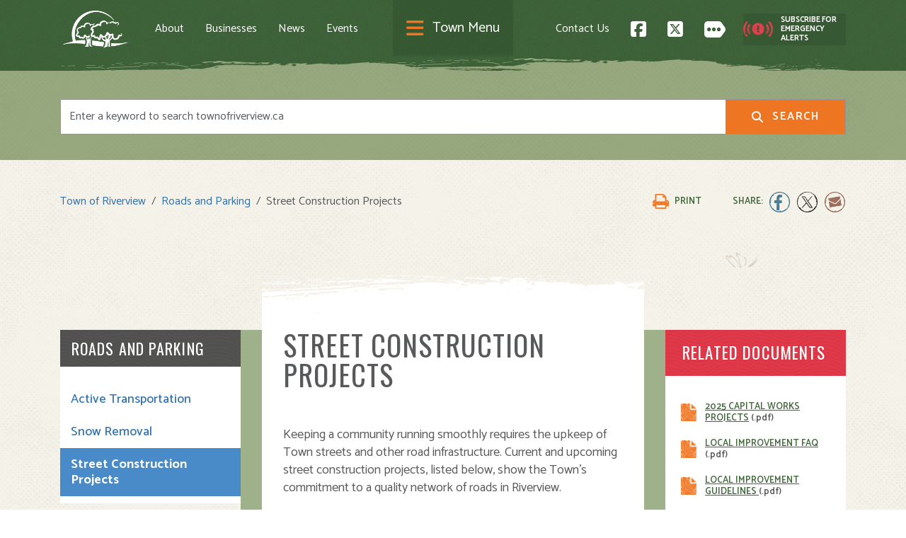

--- FILE ---
content_type: text/html; charset=UTF-8
request_url: https://www.townofriverview.ca/roads-and-parking/street-construction-projects
body_size: 11394
content:


<!DOCTYPE html>
<html lang="en" dir="ltr">
  <head>
    <meta charset="utf-8" />
<meta name="description" content="Keeping a community running smoothly requires the upkeep" />
<link rel="canonical" href="https://www.townofriverview.ca/roads-and-parking/street-construction-projects" />
<meta name="Generator" content="Drupal 11 (https://www.drupal.org)" />
<meta name="MobileOptimized" content="width" />
<meta name="HandheldFriendly" content="true" />
<meta name="viewport" content="width=device-width, initial-scale=1.0" />
<link rel="icon" href="/themes/custom/riverview/favicon.ico" type="image/vnd.microsoft.icon" />
<link rel="alternate" hreflang="en" href="https://www.townofriverview.ca/roads-and-parking/street-construction-projects" />

    <title>Street Construction Projects | Town of Riverview</title>
    <link rel="stylesheet" media="all" href="/sites/default/files/css/css_Gj_O2LeawsxAMEXQ7XEvT4TMVRbYo1qnwrbwC1SS0I4.css?delta=0&amp;language=en&amp;theme=riverview&amp;include=eJyFjFEOwyAMQy8UJWcKwxtMUFACZb391EnT-rcf6_nJ8q0ZJNrsWlif-qJ724YueKuQC_NCOKv_HbCnXKmr6cO0J_--_wzPrc9QsidEsrzD9owlPo4C8sMHqgR10KldPsm1xVnwBs5fRT0" />
<link rel="stylesheet" media="all" href="https://use.fontawesome.com/releases/v6.5.2/css/all.css" />
<link rel="stylesheet" media="all" href="https://use.fontawesome.com/releases/v6.5.2/css/v4-shims.css" />
<link rel="stylesheet" media="all" href="/sites/default/files/css/css_qIsha0j0G1IitOQoP9uLLaA4fmemuKHaHWhWJc_-1fk.css?delta=3&amp;language=en&amp;theme=riverview&amp;include=eJyFjFEOwyAMQy8UJWcKwxtMUFACZb391EnT-rcf6_nJ8q0ZJNrsWlif-qJ724YueKuQC_NCOKv_HbCnXKmr6cO0J_--_wzPrc9QsidEsrzD9owlPo4C8sMHqgR10KldPsm1xVnwBs5fRT0" />
<link rel="stylesheet" media="all" href="/sites/default/files/css/css_sVrZ4gb3tFnW_xhoXNeI8UoujKiLtwXKCocgRn8qSRs.css?delta=4&amp;language=en&amp;theme=riverview&amp;include=eJyFjFEOwyAMQy8UJWcKwxtMUFACZb391EnT-rcf6_nJ8q0ZJNrsWlif-qJ724YueKuQC_NCOKv_HbCnXKmr6cO0J_--_wzPrc9QsidEsrzD9owlPo4C8sMHqgR10KldPsm1xVnwBs5fRT0" />

    <script type="application/json" data-drupal-selector="drupal-settings-json">{"path":{"baseUrl":"\/","pathPrefix":"","currentPath":"node\/132","currentPathIsAdmin":false,"isFront":false,"currentLanguage":"en","themeUrl":"themes\/custom\/riverview"},"pluralDelimiter":"\u0003","gtag":{"tagId":"G-XWKFE4N46D","consentMode":false,"otherIds":[],"events":[],"additionalConfigInfo":[]},"suppressDeprecationErrors":true,"ajaxPageState":{"libraries":"[base64]","theme":"riverview","theme_token":null},"ajaxTrustedUrl":[],"statistics":{"data":{"nid":"132"},"url":"\/modules\/contrib\/statistics\/statistics.php"},"views":{"ajax_path":"\/views\/ajax","ajaxViews":{"views_dom_id:70753d3ea5f34ab62917410742a1783c2ba7c78768086faf6e2fc9005672ff83":{"view_name":"news","view_display_id":"block_4","view_args":"","view_path":"\/node\/132","view_base_path":"news\/rss.xml","view_dom_id":"70753d3ea5f34ab62917410742a1783c2ba7c78768086faf6e2fc9005672ff83","pager_element":0}}},"user":{"uid":0,"permissionsHash":"120447b45a918145965ad350512049e1eaa13d3ecabb3c6ae06946131f04ef2e"}}</script>
<script src="/sites/default/files/js/js_ozrfVq4p98EpV6mC59EqYgFcP47QsEEucfmR0wizHy0.js?scope=header&amp;delta=0&amp;language=en&amp;theme=riverview&amp;include=eJxVjUEOgCAMBD9E4EmmwdpAmqBtAfm9ykW9THYnmyyVQoyLAQW64ejfPWQ4naSG0hL2kI-KMnzU9pEzbVz6x6kNRqcGltRS1LBK3YH9a9yz0zA5by7tYTbo"></script>
<script src="/modules/contrib/google_tag/js/gtag.js?t7fkqd"></script>

    <script async src="https://www.googletagmanager.com/gtag/js?id=DC-15589717"></script>
    <script>
      window.dataLayer = window.dataLayer || [];
      function gtag(){dataLayer.push(arguments);}
      gtag('js', new Date());

      gtag('config', 'DC-15589717');
    </script>
      </head>
  <body class="node-132 node-type--page path-node language--en">
            <a href="#main-content" class="visually-hidden focusable">
      Skip to main content
    </a>
    
      <div class="dialog-off-canvas-main-canvas" data-off-canvas-main-canvas>
    
<div class="page page_bundle__page root_url__roads_and_parking">
	
	<div class="page__navbar">
		

<nav class="navbar justify-content-between navbar-dark ">
	<div class="container">
											<div class="page__navbar_left">
						  
  <div class="block--type-basic block block--basic block--navbarlogo">

  
    

      
            <div class="field field--name-body field--type-text-with-summary field--label-hidden field__item"><div><a href="/"><img class="img-fluid" src="/themes/custom/riverview/src/assets/icons/logo_white_no_text.png"></a></div></div>
      
  
  </div>

  <div class="block--type-basic block block--basic block--leftnavbarmenu">

  
    

      
            <div class="field field--name-body field--type-text-with-summary field--label-hidden field__item"><div class="links"><a href="/about" data-entity-type="node" data-entity-uuid="264db7cd-c3a0-4a65-842c-2600b41e6487" data-entity-substitution="canonical" title="About">About</a> <a href="/riverview-businesses" data-entity-type="node" data-entity-uuid="a7d96571-1e19-4907-b233-65d047ef4133" data-entity-substitution="canonical" title="Riverview Businesses"><span class="wrapper content content_for_perma" data-behavior="sortable_handle">Businesses</span></a> <a href="/news" data-entity-type="node" data-entity-uuid="9dc09f11-3b3c-4af3-99ee-e5115d8b1d97" data-entity-substitution="canonical" title="News">News</a> <a href="/events" data-entity-type="node" data-entity-uuid="8648fd69-75d0-4406-8864-9462db6333cc" data-entity-substitution="canonical" title="Events">Events</a></div></div>
      
  
  </div>


					</div>
							
		<div class="navbar-center">
			<button class="navbar-toggler" type="button" data-bs-toggle="collapse" data-bs-target="#mega-menu .navbar-collapse" aria-controls="mega-menu" aria-expanded="false" aria-label="Toggle navigation">
				<i class="fa-solid fa-bars"></i>
				<span class="text">Town Menu</span>
			</button>
		</div>

											<div class="page__navbar_right">
						  

<div class="block--type-basic block links block--basic block--rightnavbarmenu">
	
		

			
            <div class="field field--name-body field--type-text-with-summary field--label-hidden field__item"><div><a href="/contact" data-entity-type="node" data-entity-uuid="b99f784d-65ea-437a-af04-985971f94546" data-entity-substitution="canonical" title="Contact">Contact Us</a></div></div>
      
	
  <div class="component-social-media">
  <a href="https://www.facebook.com/TownofRiverview"><i class="fa-brands fa-square-facebook"></i></a>
  <a href="https://twitter.com/townofriverview"><i class="fa-brands fa-square-x-twitter"></i></a>
  <a href="/contact/social-media-directory"><img class="social-media-directory" src="/themes/custom/riverview/src/assets/icons/social_media_directory.png"></a>
</div></div>

  <div class="block--type-basic block block--basic block--subscribeforemergencyalerts">

  
    

      
            <div class="field field--name-body field--type-text-with-summary field--label-hidden field__item"><a href="/contact/emergency-alerts"><span class="alert-subscribe"><img class="img-fluid" src="/themes/custom/riverview/build/assets/icons/alert_icon.png"><span class="text">Subscribe for<br>Emergency Alerts</span></span></a></div>
      
  
  </div>


					</div>
								</div>
</nav>
<div class="page__navigation">
	<div id="mega-menu">
		<div class="collapse navbar-collapse">
			<div class="navigation">
													  
  <div class="block--type-basic block block--basic block--megamenu">

  
    

      
            <div class="field field--name-body field--type-text-with-summary field--label-hidden field__item"><div id="mega-menu-links"><div class="container"><div class="row"><div class="col-12 col-lg-4"><ul class="nav"><li class="nav-item dropdown" style="color:#c63a79;"><div class="nav-header"><a class="nav-link" href="/about" data-entity-type="node" data-entity-uuid="264db7cd-c3a0-4a65-842c-2600b41e6487" data-entity-substitution="canonical" title="About">About Riverview</a></div><div class="dropdown-menu"><div class="dropdown-item"><a class="nav-link" href="/about/moving-riverview" data-entity-type="node" data-entity-uuid="968efe6c-7122-4fd6-9b38-de1eacc625ec" data-entity-substitution="canonical" title="Moving To Riverview">Moving to Riverview</a></div><div class="dropdown-item"><a class="nav-link" href="/about/invest-riverview" data-entity-type="node" data-entity-uuid="1608cd4b-449a-4b36-aac8-6cd9d3cbc840" data-entity-substitution="canonical" title="Invest in Riverview">Invest in Riverview</a></div><div class="dropdown-item"><a class="nav-link" href="/about/visiting-riverview" data-entity-type="node" data-entity-uuid="68324c3a-7cb2-42f8-9aea-981b2ee99c8b" data-entity-substitution="canonical" title="Visiting Riverview">Visiting Riverview</a></div><div class="dropdown-item"><a class="nav-link" href="/riverview-businesses" data-entity-type="node" data-entity-uuid="a7d96571-1e19-4907-b233-65d047ef4133" data-entity-substitution="canonical" title="Riverview Businesses">Riverview Businesses</a></div></div></li><li class="nav-item" style="color:#1f9a8e;"><div class="nav-header"><a class="nav-link" href="/news" data-entity-type="node" data-entity-uuid="9dc09f11-3b3c-4af3-99ee-e5115d8b1d97" data-entity-substitution="canonical" title="News">News</a></div></li><li class="nav-item dropdown" style="color:#ef3d51;"><div class="nav-header"><a class="nav-link" href="/events" data-entity-type="node" data-entity-uuid="8648fd69-75d0-4406-8864-9462db6333cc" data-entity-substitution="canonical" title="Events">Event Calendar</a></div><div class="dropdown-menu inline-links"><div class="dropdown-item"><a class="nav-link" href="/events/art-park" data-entity-type="node" data-entity-uuid="fe6da7e8-3ac5-4b35-857f-080b9cbd62e6" data-entity-substitution="canonical" title="Art in the Park">Concerts in the Park</a></div><div class="dropdown-item"><a class="nav-link" href="/events/riverview-harvest-fest" data-entity-type="node" data-entity-uuid="858e0035-a728-4754-89c1-93ad4c1c0e9c" data-entity-substitution="canonical" title="Riverview Harvest Fest">Harvest Festival</a></div><div class="dropdown-item"><a class="nav-link" href="/events/riverview-maplefest" data-entity-type="node" data-entity-uuid="914bfff3-1236-47cf-817f-74ff7d4d19ac" data-entity-substitution="canonical" title="Riverview MapleFest">Riverview Maple Fest</a></div><div class="dropdown-item"><a class="nav-link" href="/events/sunfest" data-entity-type="node" data-entity-uuid="7decd7a1-0666-4306-97ea-87d372ba94d8" data-entity-substitution="canonical" title="SUNFEST">SUNFEST</a></div><div class="dropdown-item"><a class="nav-link" href="/events/winter-carnival" data-entity-type="node" data-entity-uuid="8f8f4a0a-7de6-4616-ad60-de9975b48315" data-entity-substitution="canonical" title="Winter Carnival">Winter Carnival</a></div><div class="dropdown-item"><a class="nav-link" href="/events/light-riverview" data-entity-type="node" data-entity-uuid="99994818-c11c-4b38-aa10-c1aa94da7324" data-entity-substitution="canonical" title="Light Up Riverview">Light Up Riverview</a></div></div></li><li class="nav-item" style="color:#6ebdb6;"><div class="nav-header"><a class="nav-link" href="/water-and-sewer" data-entity-type="node" data-entity-uuid="40afd522-2ace-41f8-a15c-1c83350722a0" data-entity-substitution="canonical" title="Water and Sewer">Water and Sewer</a></div></li><li class="nav-item" style="color:#6a554c;"><div class="nav-header"><a class="nav-link" href="/waste-and-recycling" data-entity-type="node" data-entity-uuid="7778e002-2149-40a3-8455-d85bc05558c6" data-entity-substitution="canonical" title="Waste and Recycling">Waste and Recycling</a></div></li></ul></div><div class="col-12 col-lg-4"><ul class="nav"><li class="nav-item dropdown" style="color:#9067b2;"><div class="nav-header"><a class="nav-link" href="/community" data-entity-type="node" data-entity-uuid="a3a86b2e-d932-46eb-b761-bd52a105851b" data-entity-substitution="canonical" title="Community">Community</a></div><div class="dropdown-menu inline-links"><div class="dropdown-item"><a class="nav-link" href="/community/arts-and-culture" data-entity-type="node" data-entity-uuid="7b47c48f-b2c2-405b-ac52-d58362dd78d1" data-entity-substitution="canonical" title="Arts and Culture">Arts and Culture</a></div><div class="dropdown-item"><a class="nav-link" href="/community/community-resources-directory" data-entity-type="node" data-entity-uuid="6f0bf04f-6bce-4687-93af-0b5917eb785f" data-entity-substitution="canonical" title="Community Resources Directory">Community Resource Directory</a></div><div class="dropdown-item"><a class="nav-link" href="/community/riverview-public-library" data-entity-type="node" data-entity-uuid="464452d4-429f-417c-b55a-020d3234b74f" data-entity-substitution="canonical" title="Riverview Public Library">Library</a></div><div class="dropdown-item"><a class="nav-link" href="/community/meeting-spaces" data-entity-type="node" data-entity-uuid="22a89512-1214-4bed-a55b-46804b3e3143" data-entity-substitution="canonical" title="Meeting Spaces">Meeting Spaces</a></div><div class="dropdown-item"><a class="nav-link" href="/parks-and-recreation/riverview-indoor-skatepark-and-youth-centre" data-entity-type="node" data-entity-uuid="82205daa-6f26-47db-ada8-d909ac81586a" data-entity-substitution="canonical" title="Riverview Indoor Skatepark and Youth Centre">Youth Centre</a></div><div class="dropdown-item"><a class="nav-link" href="/community/volunteer-opportunities" data-entity-type="node" data-entity-uuid="f200e41a-1a6c-4c53-b2e4-ab05b4d0440c" data-entity-substitution="canonical" title="Volunteer Opportunities">Volunteer Opportunities</a></div><div class="dropdown-item"><a class="nav-link" href="/community/maps" data-entity-type="node" data-entity-uuid="a2edbbe5-ae71-43f8-ae97-a426c2b5acf0" data-entity-substitution="canonical" title="Maps">Maps</a></div><div class="dropdown-item"><a class="nav-link" href="/community" data-entity-type="node" data-entity-uuid="a3a86b2e-d932-46eb-b761-bd52a105851b" data-entity-substitution="canonical" title="Community">...</a></div></div></li><li class="nav-item dropdown" style="color:#76a741;"><div class="nav-header"><a class="nav-link" href="/parks-and-recreation" data-entity-type="node" data-entity-uuid="34cd39e6-fe22-4cbf-ad3c-0fe5f70e2aa1" data-entity-substitution="canonical" title="Parks and Recreation">Parks and Recreation</a></div><div class="dropdown-menu inline-links"><div class="dropdown-item"><a class="nav-link" href="/parks-and-recreation/closures-and-cancellations" data-entity-type="node" data-entity-uuid="5f4060e5-3800-4aa2-acaa-3c642de163d7" data-entity-substitution="canonical" title="Closures and Cancellations">Closures and Cancellations</a></div><div class="dropdown-item"><a class="nav-link" href="/parks-and-recreation/programs" data-entity-type="node" data-entity-uuid="45b53d5e-99bb-4def-bd4d-9092bcb67b60" data-entity-substitution="canonical" title="Programs">Programs</a></div><div class="dropdown-item"><a class="nav-link" href="/parks-and-recreation/facilities/pat-crossman-memorial-aquatic-centre" data-entity-type="node" data-entity-uuid="33c8cb57-9814-4df2-a4a1-6107863e7f0f" data-entity-substitution="canonical" title="Pat Crossman Memorial Aquatic Centre">Aquatic Centre</a></div><div class="dropdown-item"><a class="nav-link" href="/parks-and-recreation/riverview-pro-kids" data-entity-type="node" data-entity-uuid="faaa76d0-08fa-4a30-9c12-c9fb8aeca2d9" data-entity-substitution="canonical" title="Riverview P.R.O. Kids">Riverview P.R.O. Kids</a></div><div class="dropdown-item"><a class="nav-link" href="/parks-and-recreation/facilities" data-entity-type="node" data-entity-uuid="d65f9953-d773-473c-9d6a-498f92f29c28" data-entity-substitution="canonical" title="Facilities">Facilities</a></div><div class="dropdown-item"><a class="nav-link" href="/parks-and-recreation/playgrounds-splash-pads" data-entity-type="node" data-entity-uuid="f236d996-f172-45f7-a86e-cfa9c8c29437" data-entity-substitution="canonical" title="Playgrounds &amp; Splash Pads">Playgrounds and Splash Pads</a></div><div class="dropdown-item"><a class="nav-link" href="/parks-and-recreation/parks-and-trails" data-entity-type="node" data-entity-uuid="d835e457-e290-42a1-b39d-55c230f8da3d" data-entity-substitution="canonical" title="Parks and Trails">Parks and Trails</a></div><div class="dropdown-item"><a class="nav-link" href="/parks-and-recreation" data-entity-type="node" data-entity-uuid="34cd39e6-fe22-4cbf-ad3c-0fe5f70e2aa1" data-entity-substitution="canonical" title="Parks and Recreation">...</a></div></div></li><li class="nav-item dropdown" style="color:#EF823D;"><div class="nav-header"><a class="nav-link" href="/parks-and-recreation/facilities/riverview-recreation-complex" data-entity-type="node" data-entity-uuid="bd548026-d15e-4832-b40e-5f00f6b9b752" data-entity-substitution="canonical" title="Riverview Recreation Complex">Riverview Recreation Complex</a></div></li><li class="nav-item dropdown" style="color:#d6d754;"><div class="nav-header"><a class="nav-link" href="/public-safety" data-entity-type="node" data-entity-uuid="ec653085-ae6a-4416-86ea-ea7acfb6889e" data-entity-substitution="canonical" title="Public Safety">Public Safety</a></div><div class="dropdown-menu inline-links"><div class="dropdown-item"><a class="nav-link" href="/public-safety/animal-control" data-entity-type="node" data-entity-uuid="b9476e17-1b12-4675-b260-e747251672f9" data-entity-substitution="canonical" title="Animal Control">Animal Control</a></div><div class="dropdown-item"><a class="nav-link" href="/public-safety/law-enforcement" data-entity-type="node" data-entity-uuid="da8c56e3-6dc1-46b7-a52e-9f23798ff32b" data-entity-substitution="canonical" title="By-law Enforcement">By-law Enforcement</a></div><div class="dropdown-item"><a class="nav-link" href="/public-safety/emergency-preparedness" data-entity-type="node" data-entity-uuid="844da9dd-09b1-4133-813a-06b28e8ba68e" data-entity-substitution="canonical" title="Emergency Preparedness">Emergency Preparedness</a></div><div class="dropdown-item"><a class="nav-link" href="/public-safety/police-services" data-entity-type="node" data-entity-uuid="c4ca3e59-eaf4-4529-afe7-cdf4f0ea12ed" data-entity-substitution="canonical" title="Police Services">Police Services</a></div><div class="dropdown-item"><a class="nav-link" href="/public-safety/riverview-fire-and-rescue" data-entity-type="node" data-entity-uuid="bbe85748-066b-4f61-aa2b-b06301ccb509" data-entity-substitution="canonical" title="Riverview Fire and Rescue">Riverview Fire and Rescue</a></div></div></li><li class="nav-item dropdown" style="color:#a7a9ac;"><div class="nav-header"><a class="nav-link" href="/roads-and-parking" data-entity-type="node" data-entity-uuid="8fb77187-b547-4fe7-b90d-f6f0780325e8" data-entity-substitution="canonical" title="Roads and Parking">Roads and Parking</a></div><div class="dropdown-menu inline-links"><div class="dropdown-item"><a class="nav-link" href="/roads-and-parking/street-construction-projects" data-entity-type="node" data-entity-uuid="6d669ea8-6589-4bc5-b0af-5100f587c83a" data-entity-substitution="canonical" title="Street Construction Projects">Street Construction Projects</a></div><div class="dropdown-item"><a class="nav-link" href="/roads-and-parking/active-transportation" data-entity-type="node" data-entity-uuid="a3a31a92-edb4-49bd-b13a-478264018422" data-entity-substitution="canonical" title="Active Transportation">Active Transportation</a></div><div class="dropdown-item"><a class="nav-link" href="/roads-and-parking/snow-removal" data-entity-type="node" data-entity-uuid="6b5245d1-1ffc-4d85-b5a7-49657a21a396" data-entity-substitution="canonical" title="Snow Removal">Snow Removal</a></div></div></li><li class="nav-item" style="color:#0b3254;"><div class="nav-header"><a class="nav-link" href="/transit" data-entity-type="node" data-entity-uuid="6e103298-162f-46ee-8b99-d033ab2e1ff2" data-entity-substitution="canonical" title="Transit">Transit</a></div></li></ul></div><div class="col-12 col-lg-4"><ul class="nav"><li class="nav-item dropdown" style="color:#ddb326;"><div class="nav-header"><a class="nav-link" href="/town-hall" data-entity-type="node" data-entity-uuid="372d4d7c-3649-4912-b6cb-8b30b8473570" data-entity-substitution="canonical" title="Town Hall">Town Hall</a></div><div class="dropdown-menu"><div class="dropdown-item"><a class="nav-link" href="/town-hall/council-and-committees" data-entity-type="node" data-entity-uuid="b8676a9a-3bd8-4cfe-84a2-ee5e82509a65" data-entity-substitution="canonical" title="Council and Committees">Council and Committees</a></div><div class="dropdown-item"><a class="nav-link" href="/town-hall/public-notices" data-entity-type="node" data-entity-uuid="ec2aed1b-c8d3-4ba2-8de9-af71400619e9" data-entity-substitution="canonical" title="Public Notices">Public Notices</a></div><div class="dropdown-item"><a class="nav-link" href="/town-hall/by-laws" data-entity-type="node" data-entity-uuid="479d74c3-4f80-41bc-8cc4-870114c36155" data-entity-substitution="canonical" title="By-Laws">By-Laws</a></div><div class="dropdown-item"><a class="nav-link" href="/town-hall/awards-grants-and-sponsorships" data-entity-type="node" data-entity-uuid="f23c8ebd-0b18-4ed8-8832-41bf7c8675c2" data-entity-substitution="canonical" title="Awards, Grants, and Sponsorships">Awards, Grants, and Sponsorships</a></div><div class="dropdown-item"><a class="nav-link" href="/town-hall/business-resources" data-entity-type="node" data-entity-uuid="c6ebd976-64d6-4969-b092-f9c6f83b7767" data-entity-substitution="canonical" title="Business Resources">Business Resources</a></div><div class="dropdown-item"><a class="nav-link" href="/town-hall/corporate-plans-and-reports" data-entity-type="node" data-entity-uuid="f0473137-bb5c-46ce-b07d-a3cb1df90eb6" data-entity-substitution="canonical" title="Corporate Plans and Reports">Corporate Plans and Reports</a></div><div class="dropdown-item"><a class="nav-link" href="/town-hall/departments" data-entity-type="node" data-entity-uuid="5f1d08f6-c4f5-4c6e-8f13-5319b7e07190" data-entity-substitution="canonical" title="Departments">Departments</a></div><div class="dropdown-item"><a class="nav-link" href="/town-hall/employment-opportunities" data-entity-type="node" data-entity-uuid="8f4bbe19-7ee4-4523-a846-936f158acacf" data-entity-substitution="canonical" title="Employment Opportunities">Employment Opportunities</a></div><div class="dropdown-item"><a class="nav-link" href="/town-hall/payments" data-entity-type="node" data-entity-uuid="dee33f34-ca7f-437f-9ac5-6e1d67468746" data-entity-substitution="canonical" title="Payments">Payments</a></div><div class="dropdown-item"><a class="nav-link" href="/town-hall/permits-licenses-and-service-requests" data-entity-type="node" data-entity-uuid="16ea87d3-d17c-46bb-8cb9-110f1a9ee626" data-entity-substitution="canonical" title="Permits, Licenses, and Service Requests">Permits, Licenses, and Service Requests</a></div><div class="dropdown-item"><a class="nav-link" href="/town-hall/personal-information-and-privacy" data-entity-type="node" data-entity-uuid="8620d66b-8881-4824-a3f4-73afd5f46a6f" data-entity-substitution="canonical" title="Personal Information and Privacy">Personal Information and Privacy</a></div><div class="dropdown-item"><a class="nav-link" href="/town-hall/planning-and-development" data-entity-type="node" data-entity-uuid="99cffff3-381e-49e9-a8d1-015d5478eb10" data-entity-substitution="canonical" title="Planning and Development">Planning and Development</a></div><div class="dropdown-item"><a class="nav-link" href="/town-hall/rates-and-finances" data-entity-type="node" data-entity-uuid="d49ffe3a-0f00-4951-b303-c72e01210619" data-entity-substitution="canonical" title="Rates and Finances">Rates and Finances</a></div><div class="dropdown-item"><a class="nav-link" href="/town-hall/report-concern" data-entity-type="node" data-entity-uuid="bc6f173f-eb34-4194-aca3-134cea083b24" data-entity-substitution="canonical" title="Report a Concern">Report a Concern</a></div><div class="dropdown-item"><a class="nav-link" href="/town-hall/running-election" data-entity-type="node" data-entity-uuid="be24f59f-d551-4a35-8887-c99f91064d3c" data-entity-substitution="canonical" title="Running for Election">Running for Election</a></div><div class="dropdown-item"><a class="nav-link" href="/town-hall/tenders" data-entity-type="node" data-entity-uuid="ffda80d1-0ab0-4f0d-9a56-96f281443202" data-entity-substitution="canonical" title="Tenders">Tenders</a></div></div></li><li class="nav-item dropdown" style="color:#76c4d5;"><div class="nav-header"><a class="nav-link" href="/contact" data-entity-type="node" data-entity-uuid="b99f784d-65ea-437a-af04-985971f94546" data-entity-substitution="canonical" title="Contact">Contact</a></div><div class="dropdown-menu"><div class="dropdown-item"><a class="nav-link" href="/town-hall/council-and-committees/town-councillors" data-entity-type="node" data-entity-uuid="e968e624-7639-4a05-817c-b2e7a20eeae1" data-entity-substitution="canonical" title="Town Councillors">Mayor and Town Councillors</a></div><div class="dropdown-item"><a class="nav-link" href="/contact" data-entity-type="node" data-entity-uuid="b99f784d-65ea-437a-af04-985971f94546" data-entity-substitution="canonical" title="Contact">Town Departments</a></div><div class="dropdown-item"><a class="nav-link" href="/contact/social-media-directory" data-entity-type="node" data-entity-uuid="3c58fb4e-cd89-4bd3-a731-dc2c1e57a244" data-entity-substitution="canonical" title="Social Media Directory">Social Media Directory</a></div><div class="dropdown-item"><span class="text">FOR EMERGENCY CALL 9-1-1</span></div></div></li></ul></div></div></div></div></div>
      
  
  </div>


										</div>
		</div>
	</div>
</div>
	</div>


			<div class="page__post_navbar">  
  <div class="block block--blazesearchbar">

  
    

      
<div class="block">
	<form action="/search" method="get">
		<div class="container">
			<input name="search_terms" class="form-control" type="text" placeholder="Enter a keyword to search townofriverview.ca" value=""/>
			<input type="hidden" name="type" value="All">
			<button class="btn btn-primary" type="submit">
				<i class="fa-solid fa-magnifying-glass"></i>
        Search
			</button>
		</div>
	</form>
</div>

  
  </div>

  <div class="views-element-container block block--views-block--emo-alerts-block-1">

  
    

      <div>
<div class="js-view-dom-id-506f97e5e3da3bab98c3ca6b5f4cc810e14e62fda642894ecfc8ee9d79c3848f view-emo-alerts">
       
        
        
        
        
            
        
        
        </div>
</div>

  
  </div>

</div>
	

	<main>
		<a id="main-content" tabindex="-1"></a>
		
    <div class="page_image_header">&nbsp;</div>

					<header class="page__pre_content mb-3">
				<div class="container">
					  

<div id="breadcrumb-printbar">
	<div class="row">
		<div class="col breadcrumbs">
			<div class="block block--riverview-breadcrumbs">
				
				
				  <nav aria-label="breadcrumb" class="">
    <ol class="breadcrumb">
              <li class="breadcrumb-item ">
                      <a href="/">Town of Riverview</a>
                  </li>
              <li class="breadcrumb-item ">
                      <a href="/roads-and-parking">Roads and Parking</a>
                  </li>
              <li class="breadcrumb-item active">
                      Street Construction Projects
                  </li>
          </ol>
  </nav>

			</div>
		</div>
		<div class="col printshare"><div id="share-bar">
	<div class="container">
		<div class="row">
			<div class="col">
				<div class="d-flex justify-content-start align-items-center">
					<a class="btn share-print share-btn" href="javascript:window.print();">
						<img src="/themes/custom/riverview/src/assets/icons/share-print.png" alt="Printer">
						<span class="mr-2 label">Print</span>
					</a>
				</div>
			</div>
			<div class="col">
				<div class="d-flex justify-content-end align-items-center">
					<span class="mr-2 label">Share:</span>
					<a class="btn share-facebook share-btn" href="http://www.facebook.com/sharer.php?u=https://www.townofriverview.ca/roads-and-parking/street-construction-projects">
	<img src="/themes/custom/riverview/src/assets/icons/share-facebook.png" alt="facebook">
</a>
<a class="btn mx-2 share-twitter share-btn" href="http://twitter.com/intent/tweet?text=https://www.townofriverview.ca/roads-and-parking/street-construction-projects">
	<img src="/themes/custom/riverview/src/assets/icons/share-twitter.png" alt="twitter">
</a>
<a class="btn share-email share-btn" href="mailto:?body=https://www.townofriverview.ca/roads-and-parking/street-construction-projects">
	<img src="/themes/custom/riverview/src/assets/icons/share-mail.png" alt="email">
</a>
				</div>
			</div>
		</div>
	</div>
</div>
</div>
	</div>
</div>


				</div>
			</header>
		
		<div class="container">
			<div class="row">
																		<div class="page__left_sidebar col-12 col-lg-3">  

<div class="block block--riverview-main-menu block--system-menu">
	
			<h2>
			<a href="/roads-and-parking" data-drupal-link-system-path="node/81">Roads and Parking</a>
			<button class="navbar-toggler" type="button" data-bs-toggle="collapse" data-bs-target="#sidebar-nav .sidebar-collapse" aria-controls="Sidebar" aria-expanded="false" aria-label="Toggle navigation">
				<i class="fa-solid fa-bars"></i>
			</button>
		</h2>
		

			

	<ul id="sidebar-nav"  class="nav w-100 flex-column">
		<div class="collapse sidebar-collapse">
																																				<li class="nav-item   ">
															<a href="/roads-and-parking/active-transportation" class="nav-link" data-drupal-link-system-path="node/82">Active Transportation</a>
													</li>
																																						<li class="nav-item   ">
															<a href="/roads-and-parking/snow-removal" class="nav-link" data-drupal-link-system-path="node/133">Snow Removal</a>
													</li>
																																						<li class="nav-item in-active-trail  ">
															<a href="/roads-and-parking/street-construction-projects" class="nav-link is-active" data-drupal-link-system-path="node/132" aria-current="page">Street Construction Projects</a>
													</li>
														</div>
	</ul>

	</div>

</div>
				
				<div class="page__content col-12 col-lg-9 col-xl-6">
					<div class="body_wrapper">  <div data-drupal-messages-fallback class="hidden"></div>

<div class="block block--riverview-page-title">
	
	

			


  


  <h1  class="page-title">
          
<span>Street Construction Projects</span>

      </h1>


	</div>

  <div class="block block--riverview-content block--system-main">

  
    

      <article data-history-node-id="132" class="node page page--full">
  
  

      
    <div>
      
            <div class="field field--name-body field--type-text-with-summary field--label-hidden field__item"><p>Keeping a community running smoothly requires the upkeep of Town streets and other road infrastructure. Current and upcoming street construction projects, listed below, show the Town's commitment to a quality network of roads in Riverview.</p></div>
      
    </div>
  </article>

  
  </div>


  <div class="views-element-container block block--views-block--news-block-4">

  
            <h2>News</h2>
        

      <div>
<div class="js-view-dom-id-70753d3ea5f34ab62917410742a1783c2ba7c78768086faf6e2fc9005672ff83 view-news">
       
        
        
        
            <div class="view-content">
        


<table class="cols-0">
	
	
	<tbody>
					<tr>
																																												<td class="views-field views-field-created"><time datetime="2025-11-17T10:46:18-04:00">Nov 17</time>
					</td>
																																												<td class="views-field views-field-title"><a href="/news/water-main-repair-coverdale-road-november-19" hreflang="en">Water Main Repair on Coverdale Road – November 19 </a>					</td>
							</tr>
			</tbody>
</table>

<a href="/news?news_categories=1" class="primary-link">More Street Construction Projects News</a>

      </div>
      
            
        
        
        </div>
</div>

  
  </div>

  <div class="views-element-container block block--views-block--construction-projects-street">

  
    

      <div>
<div class="js-view-dom-id-46e48a175644a35872d017b56e6dbe7e8e77b2a21596f1a05d62870c78535945 view-construction-projects">
       
        
        
        
            <div class="view-content">
        

	<table class="cols-4">
		
					<thead class="bg-light">
				<tr>
																																					<th id="view-title-table-column" class="views-field views-field-title" scope="col">Project</th>
																																											<th id="view-field-project-date-table-column" class="views-field views-field-field-project-date" scope="col">Start Date</th>
																																											<th id="view-field-project-date-1-table-column" class="views-field views-field-field-project-date-1" scope="col">End Date</th>
																																													</tr>
			</thead>
		
		<tbody>
			      				<tr class="has-body">
																																																											<td headers="view-title-table-column" class="views-field views-field-title">LED Street Lights Replacement							</td>
																																																																	<td headers="view-field-project-date-table-column" class="views-field views-field-field-project-date">							</td>
																																																																	<td headers="view-field-project-date-1-table-column" class="views-field views-field-field-project-date-1">							</td>
																																																																			</tr>

									<tr>
						<td class="body-row" colspan="3">
							<p>Gunningsville Boulevard</p>
						</td>
					</tr>
							      				<tr class="has-body">
																																																											<td headers="view-title-table-column" class="views-field views-field-title">Replace Underground Wires							</td>
																																																																	<td headers="view-field-project-date-table-column" class="views-field views-field-field-project-date">May 15, 2025
							</td>
																																																																	<td headers="view-field-project-date-1-table-column" class="views-field views-field-field-project-date-1">June 30, 2025
							</td>
																																																																			</tr>

									<tr>
						<td class="body-row" colspan="3">
							<p>Kimberly Street<br>Shawn Court</p>
						</td>
					</tr>
							      				<tr class="has-body">
																																																											<td headers="view-title-table-column" class="views-field views-field-title">New Traffic Signal							</td>
																																																																	<td headers="view-field-project-date-table-column" class="views-field views-field-field-project-date">October 1, 2025
							</td>
																																																																	<td headers="view-field-project-date-1-table-column" class="views-field views-field-field-project-date-1">November 30, 2025
							</td>
																																																																			</tr>

									<tr>
						<td class="body-row" colspan="3">
							<p>Trites @ Coverdale Road</p>
						</td>
					</tr>
							      				<tr class="has-body">
																																																											<td headers="view-title-table-column" class="views-field views-field-title">Water Main Renewal							</td>
																																																																	<td headers="view-field-project-date-table-column" class="views-field views-field-field-project-date">June 2, 2025
							</td>
																																																																	<td headers="view-field-project-date-1-table-column" class="views-field views-field-field-project-date-1">September 30, 2025
							</td>
																																																																			</tr>

									<tr>
						<td class="body-row" colspan="3">
							<p>Grandhill Drive - June 2<br>Sussex Avenue (water renewal &amp; sidewalk) - June 23 to September 30</p>
						</td>
					</tr>
							      				<tr class="has-body">
																																																											<td headers="view-title-table-column" class="views-field views-field-title">Street Reconstruction							</td>
																																																																	<td headers="view-field-project-date-table-column" class="views-field views-field-field-project-date">May 20, 2025
							</td>
																																																																	<td headers="view-field-project-date-1-table-column" class="views-field views-field-field-project-date-1">September 30, 2025
							</td>
																																																																			</tr>

									<tr>
						<td class="body-row" colspan="3">
							<p>Garland Drive (street reconstruction, watermain, sewers) - Beginning in July&nbsp;</p><p>Pinegrove Drive (street reconstruction, watermain, sewers)&nbsp;</p><p>Vernon Avenue - Pinegrove to Manning (street reconstruction, watermain, sewers)&nbsp;</p><p>Whitepine Road - Cleveland to Pine Glen (street reconstruction, sewers, sidewalks) - Beginning in July&nbsp;</p>
						</td>
					</tr>
							      				<tr class="has-body">
																																																											<td headers="view-title-table-column" class="views-field views-field-title">Asphalt Seal							</td>
																																																																	<td headers="view-field-project-date-table-column" class="views-field views-field-field-project-date">May 26, 2025
							</td>
																																																																	<td headers="view-field-project-date-1-table-column" class="views-field views-field-field-project-date-1">June 30, 2025
							</td>
																																																																			</tr>

									<tr>
						<td class="body-row" colspan="3">
							<p>Suffolk Street</p><p>Westview Terrace</p><p>Sherwood Avenue</p><p>Manning Road</p><p>&nbsp;</p>
						</td>
					</tr>
							      				<tr class="has-body">
																																																											<td headers="view-title-table-column" class="views-field views-field-title">Surface mill, Asphalt Overlay &amp; Curb Replacement							</td>
																																																																	<td headers="view-field-project-date-table-column" class="views-field views-field-field-project-date">May 26, 2025
							</td>
																																																																	<td headers="view-field-project-date-1-table-column" class="views-field views-field-field-project-date-1">June 30, 2025
							</td>
																																																																			</tr>

									<tr>
						<td class="body-row" colspan="3">
							<p>Blair Street<br>Phillip Road<br>Old Coach Road</p>
						</td>
					</tr>
									</tbody>
	</table>

      </div>
      
            
        
        
        </div>
</div>

  
  </div>

</div>
				</div>

									<div class="page__right_sidebar col-12 col-xl-3">  
  <div class="views-element-container block block--views-block--widgets-block-1">

  
    

      <div>
<div class="js-view-dom-id-d195ebf999716cd287841d847c9e907aa9fa1fbd3dd6aa99960476aecee4b1cd view-widgets">
       
        
        
        
            <div class="view-content">
        



  




    <div class="views-row"><div class="views-field views-field-field-widgets"><div class="field-content">
<div class="paragraph paragraph--type--related-documents paragraph--view-mode--default widget-wrapper">
	<div class="title">
		Related Documents
	</div>
	<div class="content">
      <div class="field field--name-field-documents field--type-entity-reference field--label-hidden field__items">
              <div class="field__item">
<div class="media media--type-document media--view-mode-media-link">
	
			<a href="/sites/default/files/2025-03/Capital_Works_2025.pdf">2025 Capital Works Projects</a> <span class="file_extension">(.pdf)</span>
</div>
</div>
              <div class="field__item">
<div class="media media--type-document media--view-mode-media-link">
	
			<a href="/sites/default/files/2024-08/local_improvement_faqs_1_0%20%281%29.pdf">Local Improvement FAQ</a> <span class="file_extension">(.pdf)</span>
</div>
</div>
              <div class="field__item">
<div class="media media--type-document media--view-mode-media-link">
	
			<a href="/sites/default/files/2025-01/Local%20Improvement%20Guidelines%202020.pdf">Local Improvement Guidelines </a> <span class="file_extension">(.pdf)</span>
</div>
</div>
              <div class="field__item">
<div class="media media--type-document media--view-mode-media-link">
	
			<a href="/sites/default/files/2025-09/25-91%20Certificate%20of%20Substantial%20performance%20for%20webpage.pdf">Certificate of Substantial Completion - Grandhill Drive</a> <span class="file_extension">(.pdf)</span>
</div>
</div>
              <div class="field__item">
<div class="media media--type-document media--view-mode-media-link">
	
			<a href="/sites/default/files/2025-10/25-67%20Certificate%20of%20Substantial%20Performance.pdf">25-67 Certificate of Substantial Completion - Underground Duct and Wiring for Streetlights, Kimberly St and Shawn Ct </a> <span class="file_extension">(.pdf)</span>
</div>
</div>
              <div class="field__item">
<div class="media media--type-document media--view-mode-media-link">
	
			<a href="/sites/default/files/2025-12/24-66%20Certificate%20of%20Substantial%20Performance.pdf">24-66 Certificate of Substantial Performance - Pedestrian Half Signal (Golf Club Rd &amp; Coverdale)</a> <span class="file_extension">(.pdf)</span>
</div>
</div>
              <div class="field__item">
<div class="media media--type-document media--view-mode-media-link">
	
			<a href="/sites/default/files/2025-12/25-50%20-%20Certificate%20of%20Substantial%20Performance%20for%20webpage.pdf">25-50 - Certificate of Substantial Performance - Street Paving &amp; Curb (Various)</a> <span class="file_extension">(.pdf)</span>
</div>
</div>
              <div class="field__item">
<div class="media media--type-document media--view-mode-media-link">
	
			<a href="/sites/default/files/2025-11/Certificate%20of%20Substantial%20Performance%20-%20Garland%20Dr%20-%20for%20website.pdf">Certificate of Substantial Performance - Garland Drive</a> <span class="file_extension">(.pdf)</span>
</div>
</div>
              <div class="field__item">
<div class="media media--type-document media--view-mode-media-link">
	
			<a href="/sites/default/files/2025-11/Certificate%20of%20Substantial%20Perfromance%20Vernon%20Ave%20%26%20Pinegrove%20Dr%20-%20for%20website.pdf">Certificate of Substantial Performance - Vernon Avenue &amp; Pinegrove Drive</a> <span class="file_extension">(.pdf)</span>
</div>
</div>
              <div class="field__item">
<div class="media media--type-document media--view-mode-media-link">
	
			<a href="/sites/default/files/2025-12/25-01%20Certificate%20of%20Substantial%20Performance%20-%20October%2024%2C%202025.pdf">25-01 Certificate of Substantial Performance - Asphalt Patching (various streets)</a> <span class="file_extension">(.pdf)</span>
</div>
</div>
              <div class="field__item">
<div class="media media--type-document media--view-mode-media-link">
	
			<a href="/sites/default/files/2025-11/Appendix%20C1%20-%20Certificate%20of%20Substantial%20Performance%20Contract%2025-60%20-%20signed%20for%20website.pdf">25-60 Certificate of Substantial Performance</a> <span class="file_extension">(.pdf)</span>
</div>
</div>
              <div class="field__item">
<div class="media media--type-document media--view-mode-media-link">
	
			<a href="/sites/default/files/2025-03/2024%20Certificates%20of%20Substantial%20Completion.pdf">2024 Certificates of Substantial Completion.pdf</a> <span class="file_extension">(.pdf)</span>
</div>
</div>
              <div class="field__item">
<div class="media media--type-document media--view-mode-media-link">
	
			<a href="/sites/default/files/2024-08/capital_works_projects_2024_-_map%20%281%29.pdf">2024 Capital Works Project Map</a> <span class="file_extension">(.pdf)</span>
</div>
</div>
              <div class="field__item">
<div class="media media--type-document media--view-mode-media-link">
	
			<a href="/sites/default/files/2024-08/2023%20certificates%20of%20substantial%20completion.pdf">2023 Certificates of Substantial Completion</a> <span class="file_extension">(.pdf)</span>
</div>
</div>
              <div class="field__item">
<div class="media media--type-document media--view-mode-media-link">
	
			<a href="/sites/default/files/2025-12/25-90%20Certificate%20of%20Substantial%20Performance%20%28for%20webpage%29_1.pdf">Certificate of Substantial Performance</a> <span class="file_extension">(.pdf)</span>
</div>
</div>
          </div>
  </div>
</div>
</div></div></div>
    <div class="views-row"><div class="views-field views-field-field-widgets"><div class="field-content">
<div class="paragraph paragraph--type--contact paragraph--view-mode--default widget-wrapper">
	<div class="title">
		Contact
	</div>
	<div class="content">
            <div class="field field--name-field-preface field--type-string-long field--label-hidden field__item">For more information, please contact</div>
      
            <div class="field field--name-field-title field--type-string field--label-hidden field__item">Riverview Public Works</div>
      
	<div  class="field field--name-field-phone-number field--type-string field--label-hidden field__item"><a class="primary-link" href="tel:506-387-2030"><i class="fa-solid fa-phone"></i> 506-387-2030</a></div>

	<div  class="field field--name-field-email-address field--type-string field--label-hidden field__item"><a class="primary-link" href="mailto:publicworks@townofriverview.ca"><i class="fa-sharp fa-solid fa-envelope"></i>Email</a></div>
</div>
</div>
</div></div></div>

      </div>
      
            
        
        
        </div>
</div>

  
  </div>

</div>
							</div>
		</div>
	</main>

			<div class="page__post_content">
			  
  <div class="views-element-container block block--riverview-views-block--modules-block-1">

  
    

      <div>
<div class="js-view-dom-id-861108c4dae83079f10bbd735720ad20b1ae90c29e7dcad5dac604951413b073 view-modules">
       
        
        
        
            <div class="view-content">
        



  




    <div class="views-row"><div class="views-field views-field-field-modules"><div class="field-content"></div></div></div>

      </div>
      
            
        
        
        </div>
</div>

  
  </div>


		</div>
	

			<footer class="page__footer">
			  

<div class="block--type-basic block block--basic block--topfooter">
	<div class="container">
		
				

		<div class="row">
			<div class="col-12 col-md-6 col-lg-4 contact">
                  
            <div class="field field--name-body field--type-text-with-summary field--label-hidden field__item"><div><a href="/contact" data-entity-type="node" data-entity-uuid="b99f784d-65ea-437a-af04-985971f94546" data-entity-substitution="canonical" title="Contact">Contact Us</a></div></div>
      
              </div>

      <div class="col-12 col-md-6 col-lg-4 social">
				<div class="component-social-media">
  <a href="https://www.facebook.com/TownofRiverview"><i class="fa-brands fa-square-facebook"></i></a>
  <a href="https://twitter.com/townofriverview"><i class="fa-brands fa-square-x-twitter"></i></a>
  <a href="/contact/social-media-directory"><img class="social-media-directory" src="/themes/custom/riverview/src/assets/icons/social_media_directory.png"></a>
</div>			</div>

			<div class="col-12 col-lg-4 top">
				<a href="#top">Back to Top</a>
			</div>
		</div>
	</div>
</div>


<div class="block--type-basic block block--basic block--middlefooter">
	<div class="container">
		
				

		<div class="row">
			<div class="col-12 col-md-6 col-lg-3 email-alerts">
				<form>
					<h3>Email Alerts</h3>
					<p>Sign up to receive email alerts from the Town of Riverview. You can subscribe to all news, emergency alerts, or specific categories of interest to you.</p>
					<a href="/contact/mailing-lists" class="btn btn-primary">Subscribe</a>
				</form>
			</div>
			<div class="col-12 col-lg-6 links">
									
            <div class="field field--name-body field--type-text-with-summary field--label-hidden field__item"><div class="row"><div class="col-12 col-md-6"><ul><li><a href="/about" data-entity-type="node" data-entity-uuid="264db7cd-c3a0-4a65-842c-2600b41e6487" data-entity-substitution="canonical" title="About">About Riverview</a></li><li><a href="/about/visiting-riverview" data-entity-type="node" data-entity-uuid="68324c3a-7cb2-42f8-9aea-981b2ee99c8b" data-entity-substitution="canonical" title="Visiting Riverview">Visiting Riverview</a></li><li><a href="/about/moving-riverview" data-entity-type="node" data-entity-uuid="968efe6c-7122-4fd6-9b38-de1eacc625ec" data-entity-substitution="canonical" title="Moving To Riverview">Moving to Riverview</a></li><li><a href="/about/invest-riverview" data-entity-type="node" data-entity-uuid="1608cd4b-449a-4b36-aac8-6cd9d3cbc840" data-entity-substitution="canonical" title="Invest in Riverview">Opening A Business</a></li><li>&nbsp;</li><li><a href="/town-hall/employment-opportunities" data-entity-type="node" data-entity-uuid="8f4bbe19-7ee4-4523-a846-936f158acacf" data-entity-substitution="canonical" title="Employment Opportunities">Employment</a></li><li><a href="/news" data-entity-type="node" data-entity-uuid="9dc09f11-3b3c-4af3-99ee-e5115d8b1d97" data-entity-substitution="canonical" title="News">News</a></li><li><a href="/events" data-entity-type="node" data-entity-uuid="8648fd69-75d0-4406-8864-9462db6333cc" data-entity-substitution="canonical" title="Events">Events</a></li></ul></div><div class="col-12 col-md-6"><ul><li><a href="/town-hall" data-entity-type="node" data-entity-uuid="372d4d7c-3649-4912-b6cb-8b30b8473570" data-entity-substitution="canonical" title="Town Hall">Town Hall</a></li><li><a href="/community" data-entity-type="node" data-entity-uuid="a3a86b2e-d932-46eb-b761-bd52a105851b" data-entity-substitution="canonical" title="Community">Community</a></li><li><a href="/parks-and-recreation" data-entity-type="node" data-entity-uuid="34cd39e6-fe22-4cbf-ad3c-0fe5f70e2aa1" data-entity-substitution="canonical" title="Parks and Recreation">Parks and Recreation</a></li><li><a href="/public-safety" data-entity-type="node" data-entity-uuid="ec653085-ae6a-4416-86ea-ea7acfb6889e" data-entity-substitution="canonical" title="Public Safety">Public Safety</a></li><li><a href="/roads-and-parking" data-entity-type="node" data-entity-uuid="8fb77187-b547-4fe7-b90d-f6f0780325e8" data-entity-substitution="canonical" title="Roads and Parking">Roads and Parking</a></li><li><a href="/transit" data-entity-type="node" data-entity-uuid="6e103298-162f-46ee-8b99-d033ab2e1ff2" data-entity-substitution="canonical" title="Transit">Transit</a></li><li><a href="/waste-and-recycling" data-entity-type="node" data-entity-uuid="7778e002-2149-40a3-8455-d85bc05558c6" data-entity-substitution="canonical" title="Waste and Recycling">Waste and Recycling</a></li><li><a href="/water-and-sewer" data-entity-type="node" data-entity-uuid="40afd522-2ace-41f8-a15c-1c83350722a0" data-entity-substitution="canonical" title="Water and Sewer">Water and Sewer</a></li></ul></div></div></div>
      
							</div>
			<div class="col-12 col-md-6 col-lg-3 logo">
				<a href="/" class="img-wrapper"><img class="img-fluid" src="/themes/custom/riverview/src/assets/icons/logo_white.png" alt="Riverview Logo"></a>
			</div>
		</div>
	</div>
</div>


<div class="block--type-basic block block--basic block--bottomfooter">
	<div class="container">
		
				

		<div class="row">
			<div class="col">
									
            <div class="field field--name-body field--type-text-with-summary field--label-hidden field__item"><div><a href="/land-acknowledgement" data-entity-type="node" data-entity-uuid="f5374bd7-2fc9-4181-a9bb-dd527a51e485" data-entity-substitution="canonical" title="Land Acknowledgement ">Land Acknowledgement</a> | <a href="/legal-notices" data-entity-type="node" data-entity-uuid="74d21862-4332-432e-9b51-b4f2298986fc" data-entity-substitution="canonical" title="Legal Notices">Legal Notices</a> | <a href="/privacy" data-entity-type="node" data-entity-uuid="cd945043-a153-4241-ade2-785302d4135e" data-entity-substitution="canonical" title="Privacy">Privacy</a></div></div>
      
							</div>
			<div class="col">
				<div class="copyright">
					&copy;
					2025
					Town of Riverview, New Brunswick. All rights reserved.
				</div>
			</div>
		</div>
	</div>
</div>


		</footer>
	</div>

  </div>

    
    <script src="/core/assets/vendor/jquery/jquery.min.js?v=4.0.0-rc.1"></script>
<script src="/sites/default/files/js/js_bvM1nkZ2GcOs5uo5fgOws1LUd7uecWrbFdg2I4GnMoY.js?scope=footer&amp;delta=1&amp;language=en&amp;theme=riverview&amp;include=eJxVjUEOgCAMBD9E4EmmwdpAmqBtAfm9ykW9THYnmyyVQoyLAQW64ejfPWQ4naSG0hL2kI-KMnzU9pEzbVz6x6kNRqcGltRS1LBK3YH9a9yz0zA5by7tYTbo"></script>

      </body>
</html>


--- FILE ---
content_type: text/css
request_url: https://www.townofriverview.ca/sites/default/files/css/css_sVrZ4gb3tFnW_xhoXNeI8UoujKiLtwXKCocgRn8qSRs.css?delta=4&language=en&theme=riverview&include=eJyFjFEOwyAMQy8UJWcKwxtMUFACZb391EnT-rcf6_nJ8q0ZJNrsWlif-qJ724YueKuQC_NCOKv_HbCnXKmr6cO0J_--_wzPrc9QsidEsrzD9owlPo4C8sMHqgR10KldPsm1xVnwBs5fRT0
body_size: 52324
content:
@import url(https://fonts.googleapis.com/css2?family=Catamaran:wght@100;200;300;400;500;600;700;800;900&display=swap);@import url(https://fonts.googleapis.com/css2?family=Oswald:wght@100;200;300;400;500;600;700;800;900&display=swap);
/* @license GPL-2.0-or-later https://www.drupal.org/licensing/faq */
@charset "UTF-8";:root,[data-bs-theme=light]{--bs-blue:#3172ae;--bs-indigo:#6610f2;--bs-purple:#6f42c1;--bs-pink:#d63384;--bs-red:#dc3545;--bs-orange:#ee7623;--bs-yellow:#ffc107;--bs-green:#42683c;--bs-teal:#006e63;--bs-cyan:#189b8f;--bs-black:#000;--bs-white:#fff;--bs-gray:#6c757d;--bs-gray-dark:#343a40;--bs-gray-100:#f8f9fa;--bs-gray-200:#e9ecef;--bs-gray-300:#dee2e6;--bs-gray-400:#ced4da;--bs-gray-500:#adb5bd;--bs-gray-600:#6c757d;--bs-gray-700:#495057;--bs-gray-800:#343a40;--bs-gray-900:#212529;--bs-primary:#ee7623;--bs-secondary:#42683c;--bs-success:#42683c;--bs-info:#189b8f;--bs-warning:#ffc107;--bs-danger:#dc3545;--bs-light:#f8f9fa;--bs-dark:#212529;--bs-primary-rgb:238,118,35;--bs-secondary-rgb:66,104,60;--bs-success-rgb:66,104,60;--bs-info-rgb:24,155,143;--bs-warning-rgb:255,193,7;--bs-danger-rgb:220,53,69;--bs-light-rgb:248,249,250;--bs-dark-rgb:33,37,41;--bs-primary-text-emphasis:#5f2f0e;--bs-secondary-text-emphasis:#1a2a18;--bs-success-text-emphasis:#1a2a18;--bs-info-text-emphasis:#0a3e39;--bs-warning-text-emphasis:#664d03;--bs-danger-text-emphasis:#58151c;--bs-light-text-emphasis:#495057;--bs-dark-text-emphasis:#495057;--bs-primary-bg-subtle:#fce4d3;--bs-secondary-bg-subtle:#d9e1d8;--bs-success-bg-subtle:#d9e1d8;--bs-info-bg-subtle:#d1ebe9;--bs-warning-bg-subtle:#fff3cd;--bs-danger-bg-subtle:#f8d7da;--bs-light-bg-subtle:#fcfcfd;--bs-dark-bg-subtle:#ced4da;--bs-primary-border-subtle:#f8c8a7;--bs-secondary-border-subtle:#b3c3b1;--bs-success-border-subtle:#b3c3b1;--bs-info-border-subtle:#a3d7d2;--bs-warning-border-subtle:#ffe69c;--bs-danger-border-subtle:#f1aeb5;--bs-light-border-subtle:#e9ecef;--bs-dark-border-subtle:#adb5bd;--bs-white-rgb:255,255,255;--bs-black-rgb:0,0,0;--bs-font-sans-serif:system-ui,-apple-system,"Segoe UI",Roboto,"Helvetica Neue","Noto Sans","Liberation Sans",Arial,sans-serif,"Apple Color Emoji","Segoe UI Emoji","Segoe UI Symbol","Noto Color Emoji";--bs-font-monospace:SFMono-Regular,Menlo,Monaco,Consolas,"Liberation Mono","Courier New",monospace;--bs-gradient:linear-gradient(180deg,rgba(255,255,255,0.15),rgba(255,255,255,0));--bs-body-font-family:var(--bs-font-sans-serif);--bs-body-font-size:1rem;--bs-body-font-weight:400;--bs-body-line-height:1.5;--bs-body-color:#212529;--bs-body-color-rgb:33,37,41;--bs-body-bg:#fff;--bs-body-bg-rgb:255,255,255;--bs-emphasis-color:#000;--bs-emphasis-color-rgb:0,0,0;--bs-secondary-color:rgba(33,37,41,0.75);--bs-secondary-color-rgb:33,37,41;--bs-secondary-bg:#e9ecef;--bs-secondary-bg-rgb:233,236,239;--bs-tertiary-color:rgba(33,37,41,0.5);--bs-tertiary-color-rgb:33,37,41;--bs-tertiary-bg:#f8f9fa;--bs-tertiary-bg-rgb:248,249,250;--bs-heading-color:inherit;--bs-link-color:#ee7623;--bs-link-color-rgb:238,118,35;--bs-link-decoration:underline;--bs-link-hover-color:#be5e1c;--bs-link-hover-color-rgb:190,94,28;--bs-code-color:#d63384;--bs-highlight-bg:#fff3cd;--bs-border-width:1px;--bs-border-style:solid;--bs-border-color:#dee2e6;--bs-border-color-translucent:rgba(0,0,0,0.175);--bs-border-radius:0.375rem;--bs-border-radius-sm:0.25rem;--bs-border-radius-lg:0.5rem;--bs-border-radius-xl:1rem;--bs-border-radius-xxl:2rem;--bs-border-radius-2xl:var(--bs-border-radius-xxl);--bs-border-radius-pill:50rem;--bs-box-shadow:0 0.5rem 1rem rgba(0,0,0,0.15);--bs-box-shadow-sm:0 0.125rem 0.25rem rgba(0,0,0,0.075);--bs-box-shadow-lg:0 1rem 3rem rgba(0,0,0,0.175);--bs-box-shadow-inset:inset 0 1px 2px rgba(0,0,0,0.075);--bs-focus-ring-width:0.25rem;--bs-focus-ring-opacity:0.25;--bs-focus-ring-color:rgba(238,118,35,0.25);--bs-form-valid-color:#42683c;--bs-form-valid-border-color:#42683c;--bs-form-invalid-color:#dc3545;--bs-form-invalid-border-color:#dc3545;}[data-bs-theme=dark]{color-scheme:dark;--bs-body-color:#adb5bd;--bs-body-color-rgb:173,181,189;--bs-body-bg:#212529;--bs-body-bg-rgb:33,37,41;--bs-emphasis-color:#fff;--bs-emphasis-color-rgb:255,255,255;--bs-secondary-color:rgba(173,181,189,0.75);--bs-secondary-color-rgb:173,181,189;--bs-secondary-bg:#343a40;--bs-secondary-bg-rgb:52,58,64;--bs-tertiary-color:rgba(173,181,189,0.5);--bs-tertiary-color-rgb:173,181,189;--bs-tertiary-bg:#2b3035;--bs-tertiary-bg-rgb:43,48,53;--bs-primary-text-emphasis:#f5ad7b;--bs-secondary-text-emphasis:#8ea48a;--bs-success-text-emphasis:#8ea48a;--bs-info-text-emphasis:#74c3bc;--bs-warning-text-emphasis:#ffda6a;--bs-danger-text-emphasis:#ea868f;--bs-light-text-emphasis:#f8f9fa;--bs-dark-text-emphasis:#dee2e6;--bs-primary-bg-subtle:#301807;--bs-secondary-bg-subtle:#0d150c;--bs-success-bg-subtle:#0d150c;--bs-info-bg-subtle:#051f1d;--bs-warning-bg-subtle:#332701;--bs-danger-bg-subtle:#2c0b0e;--bs-light-bg-subtle:#343a40;--bs-dark-bg-subtle:#1a1d20;--bs-primary-border-subtle:#8f4715;--bs-secondary-border-subtle:#283e24;--bs-success-border-subtle:#283e24;--bs-info-border-subtle:#0e5d56;--bs-warning-border-subtle:#997404;--bs-danger-border-subtle:#842029;--bs-light-border-subtle:#495057;--bs-dark-border-subtle:#343a40;--bs-heading-color:inherit;--bs-link-color:#f5ad7b;--bs-link-hover-color:#f7bd95;--bs-link-color-rgb:245,173,123;--bs-link-hover-color-rgb:247,189,149;--bs-code-color:#e685b5;--bs-border-color:#495057;--bs-border-color-translucent:rgba(255,255,255,0.15);--bs-form-valid-color:#8ea48a;--bs-form-valid-border-color:#8ea48a;--bs-form-invalid-color:#ea868f;--bs-form-invalid-border-color:#ea868f;}*,*::before,*::after{box-sizing:border-box;}@media (prefers-reduced-motion:no-preference){:root{scroll-behavior:smooth;}}body{margin:0;font-family:var(--bs-body-font-family);font-size:var(--bs-body-font-size);font-weight:var(--bs-body-font-weight);line-height:var(--bs-body-line-height);color:var(--bs-body-color);text-align:var(--bs-body-text-align);background-color:var(--bs-body-bg);-webkit-text-size-adjust:100%;-webkit-tap-highlight-color:rgba(0,0,0,0);}hr{margin:1rem 0;color:inherit;border:0;border-top:var(--bs-border-width) solid;opacity:0.25;}h6,.h6,h5,.h5,h4,.h4,h3,.h3,h2,.h2,h1,.h1{margin-top:0;margin-bottom:0.5rem;font-weight:500;line-height:1.2;color:var(--bs-heading-color);}h1,.h1{font-size:calc(1.375rem + 1.5vw);}@media (min-width:1200px){h1,.h1{font-size:2.5rem;}}h2,.h2{font-size:calc(1.325rem + 0.9vw);}@media (min-width:1200px){h2,.h2{font-size:2rem;}}h3,.h3{font-size:calc(1.3rem + 0.6vw);}@media (min-width:1200px){h3,.h3{font-size:1.75rem;}}h4,.h4{font-size:calc(1.275rem + 0.3vw);}@media (min-width:1200px){h4,.h4{font-size:1.5rem;}}h5,.h5{font-size:1.25rem;}h6,.h6{font-size:1rem;}p{margin-top:0;margin-bottom:1rem;}abbr[title]{-webkit-text-decoration:underline dotted;text-decoration:underline dotted;cursor:help;-webkit-text-decoration-skip-ink:none;text-decoration-skip-ink:none;}address{margin-bottom:1rem;font-style:normal;line-height:inherit;}ol,ul{padding-left:2rem;}ol,ul,dl{margin-top:0;margin-bottom:1rem;}ol ol,ul ul,ol ul,ul ol{margin-bottom:0;}dt{font-weight:700;}dd{margin-bottom:0.5rem;margin-left:0;}blockquote{margin:0 0 1rem;}b,strong{font-weight:bolder;}small,.small{font-size:0.875em;}mark,.mark{padding:0.1875em;background-color:var(--bs-highlight-bg);}sub,sup{position:relative;font-size:0.75em;line-height:0;vertical-align:baseline;}sub{bottom:-0.25em;}sup{top:-0.5em;}a{color:rgba(var(--bs-link-color-rgb),var(--bs-link-opacity,1));text-decoration:underline;}a:hover{--bs-link-color-rgb:var(--bs-link-hover-color-rgb);}a:not([href]):not([class]),a:not([href]):not([class]):hover{color:inherit;text-decoration:none;}pre,code,kbd,samp{font-family:var(--bs-font-monospace);font-size:1em;}pre{display:block;margin-top:0;margin-bottom:1rem;overflow:auto;font-size:0.875em;}pre code{font-size:inherit;color:inherit;word-break:normal;}code{font-size:0.875em;color:var(--bs-code-color);word-wrap:break-word;}a > code{color:inherit;}kbd{padding:0.1875rem 0.375rem;font-size:0.875em;color:var(--bs-body-bg);background-color:var(--bs-body-color);border-radius:0.25rem;}kbd kbd{padding:0;font-size:1em;}figure{margin:0 0 1rem;}img,svg{vertical-align:middle;}table{caption-side:bottom;border-collapse:collapse;}caption{padding-top:0.5rem;padding-bottom:0.5rem;color:var(--bs-secondary-color);text-align:left;}th{text-align:inherit;text-align:-webkit-match-parent;}thead,tbody,tfoot,tr,td,th{border-color:inherit;border-style:solid;border-width:0;}label{display:inline-block;}button{border-radius:0;}button:focus:not(:focus-visible){outline:0;}input,button,select,optgroup,textarea{margin:0;font-family:inherit;font-size:inherit;line-height:inherit;}button,select{text-transform:none;}[role=button]{cursor:pointer;}select{word-wrap:normal;}select:disabled{opacity:1;}[list]:not([type=date]):not([type=datetime-local]):not([type=month]):not([type=week]):not([type=time])::-webkit-calendar-picker-indicator{display:none !important;}button,[type=button],[type=reset],[type=submit]{-webkit-appearance:button;}button:not(:disabled),[type=button]:not(:disabled),[type=reset]:not(:disabled),[type=submit]:not(:disabled){cursor:pointer;}::-moz-focus-inner{padding:0;border-style:none;}textarea{resize:vertical;}fieldset{min-width:0;padding:0;margin:0;border:0;}legend{float:left;width:100%;padding:0;margin-bottom:0.5rem;font-size:calc(1.275rem + 0.3vw);line-height:inherit;}@media (min-width:1200px){legend{font-size:1.5rem;}}legend + *{clear:left;}::-webkit-datetime-edit-fields-wrapper,::-webkit-datetime-edit-text,::-webkit-datetime-edit-minute,::-webkit-datetime-edit-hour-field,::-webkit-datetime-edit-day-field,::-webkit-datetime-edit-month-field,::-webkit-datetime-edit-year-field{padding:0;}::-webkit-inner-spin-button{height:auto;}[type=search]{outline-offset:-2px;-webkit-appearance:textfield;}::-webkit-search-decoration{-webkit-appearance:none;}::-webkit-color-swatch-wrapper{padding:0;}::-webkit-file-upload-button{font:inherit;-webkit-appearance:button;}::file-selector-button{font:inherit;-webkit-appearance:button;}output{display:inline-block;}iframe{border:0;}summary{display:list-item;cursor:pointer;}progress{vertical-align:baseline;}[hidden]{display:none !important;}.lead{font-size:1.25rem;font-weight:300;}.display-1{font-size:calc(1.625rem + 4.5vw);font-weight:300;line-height:1.2;}@media (min-width:1200px){.display-1{font-size:5rem;}}.display-2{font-size:calc(1.575rem + 3.9vw);font-weight:300;line-height:1.2;}@media (min-width:1200px){.display-2{font-size:4.5rem;}}.display-3{font-size:calc(1.525rem + 3.3vw);font-weight:300;line-height:1.2;}@media (min-width:1200px){.display-3{font-size:4rem;}}.display-4{font-size:calc(1.475rem + 2.7vw);font-weight:300;line-height:1.2;}@media (min-width:1200px){.display-4{font-size:3.5rem;}}.display-5{font-size:calc(1.425rem + 2.1vw);font-weight:300;line-height:1.2;}@media (min-width:1200px){.display-5{font-size:3rem;}}.display-6{font-size:calc(1.375rem + 1.5vw);font-weight:300;line-height:1.2;}@media (min-width:1200px){.display-6{font-size:2.5rem;}}.list-unstyled{padding-left:0;list-style:none;}.list-inline{padding-left:0;list-style:none;}.list-inline-item{display:inline-block;}.list-inline-item:not(:last-child){margin-right:0.5rem;}.initialism{font-size:0.875em;text-transform:uppercase;}.blockquote{margin-bottom:1rem;font-size:1.25rem;}.blockquote > :last-child{margin-bottom:0;}.blockquote-footer{margin-top:-1rem;margin-bottom:1rem;font-size:0.875em;color:#6c757d;}.blockquote-footer::before{content:"— ";}.img-fluid{max-width:100%;height:auto;}.img-thumbnail{padding:0.25rem;background-color:var(--bs-body-bg);border:var(--bs-border-width) solid var(--bs-border-color);border-radius:var(--bs-border-radius);max-width:100%;height:auto;}.figure{display:inline-block;}.figure-img{margin-bottom:0.5rem;line-height:1;}.figure-caption{font-size:0.875em;color:var(--bs-secondary-color);}.container,.container-fluid,.container-xxl,.container-xl,.container-lg,.container-md,.container-sm{--bs-gutter-x:30px;--bs-gutter-y:0;width:100%;padding-right:calc(var(--bs-gutter-x) * 0.5);padding-left:calc(var(--bs-gutter-x) * 0.5);margin-right:auto;margin-left:auto;}@media (min-width:576px){.container-sm,.container{max-width:540px;}}@media (min-width:768px){.container-md,.container-sm,.container{max-width:720px;}}@media (min-width:992px){.container-lg,.container-md,.container-sm,.container{max-width:960px;}}@media (min-width:1200px){.container-xl,.container-lg,.container-md,.container-sm,.container{max-width:1140px;}}@media (min-width:1400px){.container-xxl,.container-xl,.container-lg,.container-md,.container-sm,.container{max-width:1200px;}}:root{--bs-breakpoint-xs:0;--bs-breakpoint-sm:576px;--bs-breakpoint-md:768px;--bs-breakpoint-lg:992px;--bs-breakpoint-xl:1200px;--bs-breakpoint-xxl:1400px;}.row{--bs-gutter-x:30px;--bs-gutter-y:0;display:flex;flex-wrap:wrap;margin-top:calc(-1 * var(--bs-gutter-y));margin-right:calc(-0.5 * var(--bs-gutter-x));margin-left:calc(-0.5 * var(--bs-gutter-x));}.row > *{flex-shrink:0;width:100%;max-width:100%;padding-right:calc(var(--bs-gutter-x) * 0.5);padding-left:calc(var(--bs-gutter-x) * 0.5);margin-top:var(--bs-gutter-y);}.col{flex:1 0 0%;}.row-cols-auto > *{flex:0 0 auto;width:auto;}.row-cols-1 > *{flex:0 0 auto;width:100%;}.row-cols-2 > *{flex:0 0 auto;width:50%;}.row-cols-3 > *{flex:0 0 auto;width:33.3333333333%;}.row-cols-4 > *{flex:0 0 auto;width:25%;}.row-cols-5 > *{flex:0 0 auto;width:20%;}.row-cols-6 > *{flex:0 0 auto;width:16.6666666667%;}.col-auto{flex:0 0 auto;width:auto;}.col-1{flex:0 0 auto;width:8.33333333%;}.col-2{flex:0 0 auto;width:16.66666667%;}.col-3{flex:0 0 auto;width:25%;}.col-4{flex:0 0 auto;width:33.33333333%;}.col-5{flex:0 0 auto;width:41.66666667%;}.col-6{flex:0 0 auto;width:50%;}.col-7{flex:0 0 auto;width:58.33333333%;}.col-8{flex:0 0 auto;width:66.66666667%;}.col-9{flex:0 0 auto;width:75%;}.col-10{flex:0 0 auto;width:83.33333333%;}.col-11{flex:0 0 auto;width:91.66666667%;}.col-12{flex:0 0 auto;width:100%;}.offset-1{margin-left:8.33333333%;}.offset-2{margin-left:16.66666667%;}.offset-3{margin-left:25%;}.offset-4{margin-left:33.33333333%;}.offset-5{margin-left:41.66666667%;}.offset-6{margin-left:50%;}.offset-7{margin-left:58.33333333%;}.offset-8{margin-left:66.66666667%;}.offset-9{margin-left:75%;}.offset-10{margin-left:83.33333333%;}.offset-11{margin-left:91.66666667%;}.g-0,.gx-0{--bs-gutter-x:0;}.g-0,.gy-0{--bs-gutter-y:0;}.g-1,.gx-1{--bs-gutter-x:0.25rem;}.g-1,.gy-1{--bs-gutter-y:0.25rem;}.g-2,.gx-2{--bs-gutter-x:0.5rem;}.g-2,.gy-2{--bs-gutter-y:0.5rem;}.g-3,.gx-3{--bs-gutter-x:1rem;}.g-3,.gy-3{--bs-gutter-y:1rem;}.g-4,.gx-4{--bs-gutter-x:1.5rem;}.g-4,.gy-4{--bs-gutter-y:1.5rem;}.g-5,.gx-5{--bs-gutter-x:3rem;}.g-5,.gy-5{--bs-gutter-y:3rem;}@media (min-width:576px){.col-sm{flex:1 0 0%;}.row-cols-sm-auto > *{flex:0 0 auto;width:auto;}.row-cols-sm-1 > *{flex:0 0 auto;width:100%;}.row-cols-sm-2 > *{flex:0 0 auto;width:50%;}.row-cols-sm-3 > *{flex:0 0 auto;width:33.3333333333%;}.row-cols-sm-4 > *{flex:0 0 auto;width:25%;}.row-cols-sm-5 > *{flex:0 0 auto;width:20%;}.row-cols-sm-6 > *{flex:0 0 auto;width:16.6666666667%;}.col-sm-auto{flex:0 0 auto;width:auto;}.col-sm-1{flex:0 0 auto;width:8.33333333%;}.col-sm-2{flex:0 0 auto;width:16.66666667%;}.col-sm-3{flex:0 0 auto;width:25%;}.col-sm-4{flex:0 0 auto;width:33.33333333%;}.col-sm-5{flex:0 0 auto;width:41.66666667%;}.col-sm-6{flex:0 0 auto;width:50%;}.col-sm-7{flex:0 0 auto;width:58.33333333%;}.col-sm-8{flex:0 0 auto;width:66.66666667%;}.col-sm-9{flex:0 0 auto;width:75%;}.col-sm-10{flex:0 0 auto;width:83.33333333%;}.col-sm-11{flex:0 0 auto;width:91.66666667%;}.col-sm-12{flex:0 0 auto;width:100%;}.offset-sm-0{margin-left:0;}.offset-sm-1{margin-left:8.33333333%;}.offset-sm-2{margin-left:16.66666667%;}.offset-sm-3{margin-left:25%;}.offset-sm-4{margin-left:33.33333333%;}.offset-sm-5{margin-left:41.66666667%;}.offset-sm-6{margin-left:50%;}.offset-sm-7{margin-left:58.33333333%;}.offset-sm-8{margin-left:66.66666667%;}.offset-sm-9{margin-left:75%;}.offset-sm-10{margin-left:83.33333333%;}.offset-sm-11{margin-left:91.66666667%;}.g-sm-0,.gx-sm-0{--bs-gutter-x:0;}.g-sm-0,.gy-sm-0{--bs-gutter-y:0;}.g-sm-1,.gx-sm-1{--bs-gutter-x:0.25rem;}.g-sm-1,.gy-sm-1{--bs-gutter-y:0.25rem;}.g-sm-2,.gx-sm-2{--bs-gutter-x:0.5rem;}.g-sm-2,.gy-sm-2{--bs-gutter-y:0.5rem;}.g-sm-3,.gx-sm-3{--bs-gutter-x:1rem;}.g-sm-3,.gy-sm-3{--bs-gutter-y:1rem;}.g-sm-4,.gx-sm-4{--bs-gutter-x:1.5rem;}.g-sm-4,.gy-sm-4{--bs-gutter-y:1.5rem;}.g-sm-5,.gx-sm-5{--bs-gutter-x:3rem;}.g-sm-5,.gy-sm-5{--bs-gutter-y:3rem;}}@media (min-width:768px){.col-md{flex:1 0 0%;}.row-cols-md-auto > *{flex:0 0 auto;width:auto;}.row-cols-md-1 > *{flex:0 0 auto;width:100%;}.row-cols-md-2 > *{flex:0 0 auto;width:50%;}.row-cols-md-3 > *{flex:0 0 auto;width:33.3333333333%;}.row-cols-md-4 > *{flex:0 0 auto;width:25%;}.row-cols-md-5 > *{flex:0 0 auto;width:20%;}.row-cols-md-6 > *{flex:0 0 auto;width:16.6666666667%;}.col-md-auto{flex:0 0 auto;width:auto;}.col-md-1{flex:0 0 auto;width:8.33333333%;}.col-md-2{flex:0 0 auto;width:16.66666667%;}.col-md-3{flex:0 0 auto;width:25%;}.col-md-4{flex:0 0 auto;width:33.33333333%;}.col-md-5{flex:0 0 auto;width:41.66666667%;}.col-md-6{flex:0 0 auto;width:50%;}.col-md-7{flex:0 0 auto;width:58.33333333%;}.col-md-8{flex:0 0 auto;width:66.66666667%;}.col-md-9{flex:0 0 auto;width:75%;}.col-md-10{flex:0 0 auto;width:83.33333333%;}.col-md-11{flex:0 0 auto;width:91.66666667%;}.col-md-12{flex:0 0 auto;width:100%;}.offset-md-0{margin-left:0;}.offset-md-1{margin-left:8.33333333%;}.offset-md-2{margin-left:16.66666667%;}.offset-md-3{margin-left:25%;}.offset-md-4{margin-left:33.33333333%;}.offset-md-5{margin-left:41.66666667%;}.offset-md-6{margin-left:50%;}.offset-md-7{margin-left:58.33333333%;}.offset-md-8{margin-left:66.66666667%;}.offset-md-9{margin-left:75%;}.offset-md-10{margin-left:83.33333333%;}.offset-md-11{margin-left:91.66666667%;}.g-md-0,.gx-md-0{--bs-gutter-x:0;}.g-md-0,.gy-md-0{--bs-gutter-y:0;}.g-md-1,.gx-md-1{--bs-gutter-x:0.25rem;}.g-md-1,.gy-md-1{--bs-gutter-y:0.25rem;}.g-md-2,.gx-md-2{--bs-gutter-x:0.5rem;}.g-md-2,.gy-md-2{--bs-gutter-y:0.5rem;}.g-md-3,.gx-md-3{--bs-gutter-x:1rem;}.g-md-3,.gy-md-3{--bs-gutter-y:1rem;}.g-md-4,.gx-md-4{--bs-gutter-x:1.5rem;}.g-md-4,.gy-md-4{--bs-gutter-y:1.5rem;}.g-md-5,.gx-md-5{--bs-gutter-x:3rem;}.g-md-5,.gy-md-5{--bs-gutter-y:3rem;}}@media (min-width:992px){.col-lg{flex:1 0 0%;}.row-cols-lg-auto > *{flex:0 0 auto;width:auto;}.row-cols-lg-1 > *{flex:0 0 auto;width:100%;}.row-cols-lg-2 > *{flex:0 0 auto;width:50%;}.row-cols-lg-3 > *{flex:0 0 auto;width:33.3333333333%;}.row-cols-lg-4 > *{flex:0 0 auto;width:25%;}.row-cols-lg-5 > *{flex:0 0 auto;width:20%;}.row-cols-lg-6 > *{flex:0 0 auto;width:16.6666666667%;}.col-lg-auto{flex:0 0 auto;width:auto;}.col-lg-1{flex:0 0 auto;width:8.33333333%;}.col-lg-2{flex:0 0 auto;width:16.66666667%;}.col-lg-3{flex:0 0 auto;width:25%;}.col-lg-4{flex:0 0 auto;width:33.33333333%;}.col-lg-5{flex:0 0 auto;width:41.66666667%;}.col-lg-6{flex:0 0 auto;width:50%;}.col-lg-7{flex:0 0 auto;width:58.33333333%;}.col-lg-8{flex:0 0 auto;width:66.66666667%;}.col-lg-9{flex:0 0 auto;width:75%;}.col-lg-10{flex:0 0 auto;width:83.33333333%;}.col-lg-11{flex:0 0 auto;width:91.66666667%;}.col-lg-12{flex:0 0 auto;width:100%;}.offset-lg-0{margin-left:0;}.offset-lg-1{margin-left:8.33333333%;}.offset-lg-2{margin-left:16.66666667%;}.offset-lg-3{margin-left:25%;}.offset-lg-4{margin-left:33.33333333%;}.offset-lg-5{margin-left:41.66666667%;}.offset-lg-6{margin-left:50%;}.offset-lg-7{margin-left:58.33333333%;}.offset-lg-8{margin-left:66.66666667%;}.offset-lg-9{margin-left:75%;}.offset-lg-10{margin-left:83.33333333%;}.offset-lg-11{margin-left:91.66666667%;}.g-lg-0,.gx-lg-0{--bs-gutter-x:0;}.g-lg-0,.gy-lg-0{--bs-gutter-y:0;}.g-lg-1,.gx-lg-1{--bs-gutter-x:0.25rem;}.g-lg-1,.gy-lg-1{--bs-gutter-y:0.25rem;}.g-lg-2,.gx-lg-2{--bs-gutter-x:0.5rem;}.g-lg-2,.gy-lg-2{--bs-gutter-y:0.5rem;}.g-lg-3,.gx-lg-3{--bs-gutter-x:1rem;}.g-lg-3,.gy-lg-3{--bs-gutter-y:1rem;}.g-lg-4,.gx-lg-4{--bs-gutter-x:1.5rem;}.g-lg-4,.gy-lg-4{--bs-gutter-y:1.5rem;}.g-lg-5,.gx-lg-5{--bs-gutter-x:3rem;}.g-lg-5,.gy-lg-5{--bs-gutter-y:3rem;}}@media (min-width:1200px){.col-xl{flex:1 0 0%;}.row-cols-xl-auto > *{flex:0 0 auto;width:auto;}.row-cols-xl-1 > *{flex:0 0 auto;width:100%;}.row-cols-xl-2 > *{flex:0 0 auto;width:50%;}.row-cols-xl-3 > *{flex:0 0 auto;width:33.3333333333%;}.row-cols-xl-4 > *{flex:0 0 auto;width:25%;}.row-cols-xl-5 > *{flex:0 0 auto;width:20%;}.row-cols-xl-6 > *{flex:0 0 auto;width:16.6666666667%;}.col-xl-auto{flex:0 0 auto;width:auto;}.col-xl-1{flex:0 0 auto;width:8.33333333%;}.col-xl-2{flex:0 0 auto;width:16.66666667%;}.col-xl-3{flex:0 0 auto;width:25%;}.col-xl-4{flex:0 0 auto;width:33.33333333%;}.col-xl-5{flex:0 0 auto;width:41.66666667%;}.col-xl-6{flex:0 0 auto;width:50%;}.col-xl-7{flex:0 0 auto;width:58.33333333%;}.col-xl-8{flex:0 0 auto;width:66.66666667%;}.col-xl-9{flex:0 0 auto;width:75%;}.col-xl-10{flex:0 0 auto;width:83.33333333%;}.col-xl-11{flex:0 0 auto;width:91.66666667%;}.col-xl-12{flex:0 0 auto;width:100%;}.offset-xl-0{margin-left:0;}.offset-xl-1{margin-left:8.33333333%;}.offset-xl-2{margin-left:16.66666667%;}.offset-xl-3{margin-left:25%;}.offset-xl-4{margin-left:33.33333333%;}.offset-xl-5{margin-left:41.66666667%;}.offset-xl-6{margin-left:50%;}.offset-xl-7{margin-left:58.33333333%;}.offset-xl-8{margin-left:66.66666667%;}.offset-xl-9{margin-left:75%;}.offset-xl-10{margin-left:83.33333333%;}.offset-xl-11{margin-left:91.66666667%;}.g-xl-0,.gx-xl-0{--bs-gutter-x:0;}.g-xl-0,.gy-xl-0{--bs-gutter-y:0;}.g-xl-1,.gx-xl-1{--bs-gutter-x:0.25rem;}.g-xl-1,.gy-xl-1{--bs-gutter-y:0.25rem;}.g-xl-2,.gx-xl-2{--bs-gutter-x:0.5rem;}.g-xl-2,.gy-xl-2{--bs-gutter-y:0.5rem;}.g-xl-3,.gx-xl-3{--bs-gutter-x:1rem;}.g-xl-3,.gy-xl-3{--bs-gutter-y:1rem;}.g-xl-4,.gx-xl-4{--bs-gutter-x:1.5rem;}.g-xl-4,.gy-xl-4{--bs-gutter-y:1.5rem;}.g-xl-5,.gx-xl-5{--bs-gutter-x:3rem;}.g-xl-5,.gy-xl-5{--bs-gutter-y:3rem;}}@media (min-width:1400px){.col-xxl{flex:1 0 0%;}.row-cols-xxl-auto > *{flex:0 0 auto;width:auto;}.row-cols-xxl-1 > *{flex:0 0 auto;width:100%;}.row-cols-xxl-2 > *{flex:0 0 auto;width:50%;}.row-cols-xxl-3 > *{flex:0 0 auto;width:33.3333333333%;}.row-cols-xxl-4 > *{flex:0 0 auto;width:25%;}.row-cols-xxl-5 > *{flex:0 0 auto;width:20%;}.row-cols-xxl-6 > *{flex:0 0 auto;width:16.6666666667%;}.col-xxl-auto{flex:0 0 auto;width:auto;}.col-xxl-1{flex:0 0 auto;width:8.33333333%;}.col-xxl-2{flex:0 0 auto;width:16.66666667%;}.col-xxl-3{flex:0 0 auto;width:25%;}.col-xxl-4{flex:0 0 auto;width:33.33333333%;}.col-xxl-5{flex:0 0 auto;width:41.66666667%;}.col-xxl-6{flex:0 0 auto;width:50%;}.col-xxl-7{flex:0 0 auto;width:58.33333333%;}.col-xxl-8{flex:0 0 auto;width:66.66666667%;}.col-xxl-9{flex:0 0 auto;width:75%;}.col-xxl-10{flex:0 0 auto;width:83.33333333%;}.col-xxl-11{flex:0 0 auto;width:91.66666667%;}.col-xxl-12{flex:0 0 auto;width:100%;}.offset-xxl-0{margin-left:0;}.offset-xxl-1{margin-left:8.33333333%;}.offset-xxl-2{margin-left:16.66666667%;}.offset-xxl-3{margin-left:25%;}.offset-xxl-4{margin-left:33.33333333%;}.offset-xxl-5{margin-left:41.66666667%;}.offset-xxl-6{margin-left:50%;}.offset-xxl-7{margin-left:58.33333333%;}.offset-xxl-8{margin-left:66.66666667%;}.offset-xxl-9{margin-left:75%;}.offset-xxl-10{margin-left:83.33333333%;}.offset-xxl-11{margin-left:91.66666667%;}.g-xxl-0,.gx-xxl-0{--bs-gutter-x:0;}.g-xxl-0,.gy-xxl-0{--bs-gutter-y:0;}.g-xxl-1,.gx-xxl-1{--bs-gutter-x:0.25rem;}.g-xxl-1,.gy-xxl-1{--bs-gutter-y:0.25rem;}.g-xxl-2,.gx-xxl-2{--bs-gutter-x:0.5rem;}.g-xxl-2,.gy-xxl-2{--bs-gutter-y:0.5rem;}.g-xxl-3,.gx-xxl-3{--bs-gutter-x:1rem;}.g-xxl-3,.gy-xxl-3{--bs-gutter-y:1rem;}.g-xxl-4,.gx-xxl-4{--bs-gutter-x:1.5rem;}.g-xxl-4,.gy-xxl-4{--bs-gutter-y:1.5rem;}.g-xxl-5,.gx-xxl-5{--bs-gutter-x:3rem;}.g-xxl-5,.gy-xxl-5{--bs-gutter-y:3rem;}}.table{--bs-table-color-type:initial;--bs-table-bg-type:initial;--bs-table-color-state:initial;--bs-table-bg-state:initial;--bs-table-color:var(--bs-body-color);--bs-table-bg:var(--bs-body-bg);--bs-table-border-color:var(--bs-border-color);--bs-table-accent-bg:transparent;--bs-table-striped-color:var(--bs-body-color);--bs-table-striped-bg:rgba(0,0,0,0.05);--bs-table-active-color:var(--bs-body-color);--bs-table-active-bg:rgba(0,0,0,0.1);--bs-table-hover-color:var(--bs-body-color);--bs-table-hover-bg:rgba(0,0,0,0.075);width:100%;margin-bottom:1rem;vertical-align:top;border-color:var(--bs-table-border-color);}.table > :not(caption) > * > *{padding:0.5rem 0.5rem;color:var(--bs-table-color-state,var(--bs-table-color-type,var(--bs-table-color)));background-color:var(--bs-table-bg);border-bottom-width:var(--bs-border-width);box-shadow:inset 0 0 0 9999px var(--bs-table-bg-state,var(--bs-table-bg-type,var(--bs-table-accent-bg)));}.table > tbody{vertical-align:inherit;}.table > thead{vertical-align:bottom;}.table-group-divider{border-top:calc(var(--bs-border-width) * 2) solid currentcolor;}.caption-top{caption-side:top;}.table-sm > :not(caption) > * > *{padding:0.25rem 0.25rem;}.table-bordered > :not(caption) > *{border-width:var(--bs-border-width) 0;}.table-bordered > :not(caption) > * > *{border-width:0 var(--bs-border-width);}.table-borderless > :not(caption) > * > *{border-bottom-width:0;}.table-borderless > :not(:first-child){border-top-width:0;}.table-striped > tbody > tr:nth-of-type(odd) > *{--bs-table-color-type:var(--bs-table-striped-color);--bs-table-bg-type:var(--bs-table-striped-bg);}.table-striped-columns > :not(caption) > tr > :nth-child(even){--bs-table-color-type:var(--bs-table-striped-color);--bs-table-bg-type:var(--bs-table-striped-bg);}.table-active{--bs-table-color-state:var(--bs-table-active-color);--bs-table-bg-state:var(--bs-table-active-bg);}.table-hover > tbody > tr:hover > *{--bs-table-color-state:var(--bs-table-hover-color);--bs-table-bg-state:var(--bs-table-hover-bg);}.table-primary{--bs-table-color:#000;--bs-table-bg:#fce4d3;--bs-table-border-color:#e3cdbe;--bs-table-striped-bg:#efd9c8;--bs-table-striped-color:#000;--bs-table-active-bg:#e3cdbe;--bs-table-active-color:#000;--bs-table-hover-bg:#e9d3c3;--bs-table-hover-color:#000;color:var(--bs-table-color);border-color:var(--bs-table-border-color);}.table-secondary{--bs-table-color:#000;--bs-table-bg:#d9e1d8;--bs-table-border-color:#c3cbc2;--bs-table-striped-bg:#ced6cd;--bs-table-striped-color:#000;--bs-table-active-bg:#c3cbc2;--bs-table-active-color:#000;--bs-table-hover-bg:#c9d0c8;--bs-table-hover-color:#000;color:var(--bs-table-color);border-color:var(--bs-table-border-color);}.table-success{--bs-table-color:#000;--bs-table-bg:#d9e1d8;--bs-table-border-color:#c3cbc2;--bs-table-striped-bg:#ced6cd;--bs-table-striped-color:#000;--bs-table-active-bg:#c3cbc2;--bs-table-active-color:#000;--bs-table-hover-bg:#c9d0c8;--bs-table-hover-color:#000;color:var(--bs-table-color);border-color:var(--bs-table-border-color);}.table-info{--bs-table-color:#000;--bs-table-bg:#d1ebe9;--bs-table-border-color:#bcd4d2;--bs-table-striped-bg:#c7dfdd;--bs-table-striped-color:#000;--bs-table-active-bg:#bcd4d2;--bs-table-active-color:#000;--bs-table-hover-bg:#c1d9d8;--bs-table-hover-color:#000;color:var(--bs-table-color);border-color:var(--bs-table-border-color);}.table-warning{--bs-table-color:#000;--bs-table-bg:#fff3cd;--bs-table-border-color:#e6dbb9;--bs-table-striped-bg:#f2e7c3;--bs-table-striped-color:#000;--bs-table-active-bg:#e6dbb9;--bs-table-active-color:#000;--bs-table-hover-bg:#ece1be;--bs-table-hover-color:#000;color:var(--bs-table-color);border-color:var(--bs-table-border-color);}.table-danger{--bs-table-color:#000;--bs-table-bg:#f8d7da;--bs-table-border-color:#dfc2c4;--bs-table-striped-bg:#eccccf;--bs-table-striped-color:#000;--bs-table-active-bg:#dfc2c4;--bs-table-active-color:#000;--bs-table-hover-bg:#e5c7ca;--bs-table-hover-color:#000;color:var(--bs-table-color);border-color:var(--bs-table-border-color);}.table-light{--bs-table-color:#000;--bs-table-bg:#f8f9fa;--bs-table-border-color:#dfe0e1;--bs-table-striped-bg:#ecedee;--bs-table-striped-color:#000;--bs-table-active-bg:#dfe0e1;--bs-table-active-color:#000;--bs-table-hover-bg:#e5e6e7;--bs-table-hover-color:#000;color:var(--bs-table-color);border-color:var(--bs-table-border-color);}.table-dark{--bs-table-color:#fff;--bs-table-bg:#212529;--bs-table-border-color:#373b3e;--bs-table-striped-bg:#2c3034;--bs-table-striped-color:#fff;--bs-table-active-bg:#373b3e;--bs-table-active-color:#fff;--bs-table-hover-bg:#323539;--bs-table-hover-color:#fff;color:var(--bs-table-color);border-color:var(--bs-table-border-color);}.table-responsive{overflow-x:auto;-webkit-overflow-scrolling:touch;}@media (max-width:575.98px){.table-responsive-sm{overflow-x:auto;-webkit-overflow-scrolling:touch;}}@media (max-width:767.98px){.table-responsive-md{overflow-x:auto;-webkit-overflow-scrolling:touch;}}@media (max-width:991.98px){.table-responsive-lg{overflow-x:auto;-webkit-overflow-scrolling:touch;}}@media (max-width:1199.98px){.table-responsive-xl{overflow-x:auto;-webkit-overflow-scrolling:touch;}}@media (max-width:1399.98px){.table-responsive-xxl{overflow-x:auto;-webkit-overflow-scrolling:touch;}}.form-label{margin-bottom:0.5rem;}.col-form-label{padding-top:calc(0.375rem + var(--bs-border-width));padding-bottom:calc(0.375rem + var(--bs-border-width));margin-bottom:0;font-size:inherit;line-height:1.5;}.col-form-label-lg{padding-top:calc(0.5rem + var(--bs-border-width));padding-bottom:calc(0.5rem + var(--bs-border-width));font-size:1.25rem;}.col-form-label-sm{padding-top:calc(0.25rem + var(--bs-border-width));padding-bottom:calc(0.25rem + var(--bs-border-width));font-size:0.875rem;}.form-text{margin-top:0.25rem;font-size:0.875em;color:var(--bs-secondary-color);}.form-control{display:block;width:100%;padding:0.375rem 0.75rem;font-size:1rem;font-weight:400;line-height:1.5;color:var(--bs-body-color);background-color:var(--bs-body-bg);background-clip:padding-box;border:var(--bs-border-width) solid var(--bs-border-color);-webkit-appearance:none;-moz-appearance:none;appearance:none;border-radius:var(--bs-border-radius);transition:border-color 0.15s ease-in-out,box-shadow 0.15s ease-in-out;}@media (prefers-reduced-motion:reduce){.form-control{transition:none;}}.form-control[type=file]{overflow:hidden;}.form-control[type=file]:not(:disabled):not([readonly]){cursor:pointer;}.form-control:focus{color:var(--bs-body-color);background-color:var(--bs-body-bg);border-color:#f7bb91;outline:0;box-shadow:0 0 0 0.25rem rgba(238,118,35,0.25);}.form-control::-webkit-date-and-time-value{min-width:85px;height:1.5em;margin:0;}.form-control::-webkit-datetime-edit{display:block;padding:0;}.form-control::-webkit-input-placeholder{color:var(--bs-secondary-color);opacity:1;}.form-control::-moz-placeholder{color:var(--bs-secondary-color);opacity:1;}.form-control::-ms-input-placeholder{color:var(--bs-secondary-color);opacity:1;}.form-control::placeholder{color:var(--bs-secondary-color);opacity:1;}.form-control:disabled{background-color:var(--bs-secondary-bg);opacity:1;}.form-control::-webkit-file-upload-button{padding:0.375rem 0.75rem;margin:-0.375rem -0.75rem;-webkit-margin-end:0.75rem;margin-inline-end:0.75rem;color:var(--bs-body-color);background-color:var(--bs-tertiary-bg);pointer-events:none;border-color:inherit;border-style:solid;border-width:0;border-inline-end-width:var(--bs-border-width);border-radius:0;-webkit-transition:color 0.15s ease-in-out,background-color 0.15s ease-in-out,border-color 0.15s ease-in-out,box-shadow 0.15s ease-in-out;transition:color 0.15s ease-in-out,background-color 0.15s ease-in-out,border-color 0.15s ease-in-out,box-shadow 0.15s ease-in-out;}.form-control::file-selector-button{padding:0.375rem 0.75rem;margin:-0.375rem -0.75rem;-webkit-margin-end:0.75rem;-moz-margin-end:0.75rem;margin-inline-end:0.75rem;color:var(--bs-body-color);background-color:var(--bs-tertiary-bg);pointer-events:none;border-color:inherit;border-style:solid;border-width:0;border-inline-end-width:var(--bs-border-width);border-radius:0;transition:color 0.15s ease-in-out,background-color 0.15s ease-in-out,border-color 0.15s ease-in-out,box-shadow 0.15s ease-in-out;}@media (prefers-reduced-motion:reduce){.form-control::-webkit-file-upload-button{-webkit-transition:none;transition:none;}.form-control::file-selector-button{transition:none;}}.form-control:hover:not(:disabled):not([readonly])::-webkit-file-upload-button{background-color:var(--bs-secondary-bg);}.form-control:hover:not(:disabled):not([readonly])::file-selector-button{background-color:var(--bs-secondary-bg);}.form-control-plaintext{display:block;width:100%;padding:0.375rem 0;margin-bottom:0;line-height:1.5;color:var(--bs-body-color);background-color:transparent;border:solid transparent;border-width:var(--bs-border-width) 0;}.form-control-plaintext:focus{outline:0;}.form-control-plaintext.form-control-sm,.form-control-plaintext.form-control-lg{padding-right:0;padding-left:0;}.form-control-sm{min-height:calc(1.5em + 0.5rem + calc(var(--bs-border-width) * 2));padding:0.25rem 0.5rem;font-size:0.875rem;border-radius:var(--bs-border-radius-sm);}.form-control-sm::-webkit-file-upload-button{padding:0.25rem 0.5rem;margin:-0.25rem -0.5rem;-webkit-margin-end:0.5rem;margin-inline-end:0.5rem;}.form-control-sm::file-selector-button{padding:0.25rem 0.5rem;margin:-0.25rem -0.5rem;-webkit-margin-end:0.5rem;-moz-margin-end:0.5rem;margin-inline-end:0.5rem;}.form-control-lg{min-height:calc(1.5em + 1rem + calc(var(--bs-border-width) * 2));padding:0.5rem 1rem;font-size:1.25rem;border-radius:var(--bs-border-radius-lg);}.form-control-lg::-webkit-file-upload-button{padding:0.5rem 1rem;margin:-0.5rem -1rem;-webkit-margin-end:1rem;margin-inline-end:1rem;}.form-control-lg::file-selector-button{padding:0.5rem 1rem;margin:-0.5rem -1rem;-webkit-margin-end:1rem;-moz-margin-end:1rem;margin-inline-end:1rem;}textarea.form-control{min-height:calc(1.5em + 0.75rem + calc(var(--bs-border-width) * 2));}textarea.form-control-sm{min-height:calc(1.5em + 0.5rem + calc(var(--bs-border-width) * 2));}textarea.form-control-lg{min-height:calc(1.5em + 1rem + calc(var(--bs-border-width) * 2));}.form-control-color{width:3rem;height:calc(1.5em + 0.75rem + calc(var(--bs-border-width) * 2));padding:0.375rem;}.form-control-color:not(:disabled):not([readonly]){cursor:pointer;}.form-control-color::-moz-color-swatch{border:0 !important;border-radius:var(--bs-border-radius);}.form-control-color::-webkit-color-swatch{border:0 !important;border-radius:var(--bs-border-radius);}.form-control-color.form-control-sm{height:calc(1.5em + 0.5rem + calc(var(--bs-border-width) * 2));}.form-control-color.form-control-lg{height:calc(1.5em + 1rem + calc(var(--bs-border-width) * 2));}.form-select{--bs-form-select-bg-img:url("data:image/svg+xml,%3csvg xmlns='http://www.w3.org/2000/svg' viewBox='0 0 16 16'%3e%3cpath fill='none' stroke='%23343a40' stroke-linecap='round' stroke-linejoin='round' stroke-width='2' d='m2 5 6 6 6-6'/%3e%3c/svg%3e");display:block;width:100%;padding:0.375rem 2.25rem 0.375rem 0.75rem;font-size:1rem;font-weight:400;line-height:1.5;color:var(--bs-body-color);background-color:var(--bs-body-bg);background-image:var(--bs-form-select-bg-img),var(--bs-form-select-bg-icon,none);background-repeat:no-repeat;background-position:right 0.75rem center;background-size:16px 12px;border:var(--bs-border-width) solid var(--bs-border-color);border-radius:var(--bs-border-radius);transition:border-color 0.15s ease-in-out,box-shadow 0.15s ease-in-out;-webkit-appearance:none;-moz-appearance:none;appearance:none;}@media (prefers-reduced-motion:reduce){.form-select{transition:none;}}.form-select:focus{border-color:#f7bb91;outline:0;box-shadow:0 0 0 0.25rem rgba(238,118,35,0.25);}.form-select[multiple],.form-select[size]:not([size="1"]){padding-right:0.75rem;background-image:none;}.form-select:disabled{background-color:var(--bs-secondary-bg);}.form-select:-moz-focusring{color:transparent;text-shadow:0 0 0 var(--bs-body-color);}.form-select-sm{padding-top:0.25rem;padding-bottom:0.25rem;padding-left:0.5rem;font-size:0.875rem;border-radius:var(--bs-border-radius-sm);}.form-select-lg{padding-top:0.5rem;padding-bottom:0.5rem;padding-left:1rem;font-size:1.25rem;border-radius:var(--bs-border-radius-lg);}[data-bs-theme=dark] .form-select{--bs-form-select-bg-img:url("data:image/svg+xml,%3csvg xmlns='http://www.w3.org/2000/svg' viewBox='0 0 16 16'%3e%3cpath fill='none' stroke='%23adb5bd' stroke-linecap='round' stroke-linejoin='round' stroke-width='2' d='m2 5 6 6 6-6'/%3e%3c/svg%3e");}.form-check{display:block;min-height:1.5rem;padding-left:1.5em;margin-bottom:0.125rem;}.form-check .form-check-input{float:left;margin-left:-1.5em;}.form-check-reverse{padding-right:1.5em;padding-left:0;text-align:right;}.form-check-reverse .form-check-input{float:right;margin-right:-1.5em;margin-left:0;}.form-check-input{--bs-form-check-bg:var(--bs-body-bg);width:1em;height:1em;margin-top:0.25em;vertical-align:top;background-color:var(--bs-form-check-bg);background-image:var(--bs-form-check-bg-image);background-repeat:no-repeat;background-position:center;background-size:contain;border:var(--bs-border-width) solid var(--bs-border-color);-webkit-appearance:none;-moz-appearance:none;appearance:none;print-color-adjust:exact;}.form-check-input[type=checkbox]{border-radius:0.25em;}.form-check-input[type=radio]{border-radius:50%;}.form-check-input:active{-webkit-filter:brightness(90%);filter:brightness(90%);}.form-check-input:focus{border-color:#f7bb91;outline:0;box-shadow:0 0 0 0.25rem rgba(238,118,35,0.25);}.form-check-input:checked{background-color:#ee7623;border-color:#ee7623;}.form-check-input:checked[type=checkbox]{--bs-form-check-bg-image:url("data:image/svg+xml,%3csvg xmlns='http://www.w3.org/2000/svg' viewBox='0 0 20 20'%3e%3cpath fill='none' stroke='%23fff' stroke-linecap='round' stroke-linejoin='round' stroke-width='3' d='m6 10 3 3 6-6'/%3e%3c/svg%3e");}.form-check-input:checked[type=radio]{--bs-form-check-bg-image:url("data:image/svg+xml,%3csvg xmlns='http://www.w3.org/2000/svg' viewBox='-4 -4 8 8'%3e%3ccircle r='2' fill='%23fff'/%3e%3c/svg%3e");}.form-check-input[type=checkbox]:indeterminate{background-color:#ee7623;border-color:#ee7623;--bs-form-check-bg-image:url("data:image/svg+xml,%3csvg xmlns='http://www.w3.org/2000/svg' viewBox='0 0 20 20'%3e%3cpath fill='none' stroke='%23fff' stroke-linecap='round' stroke-linejoin='round' stroke-width='3' d='M6 10h8'/%3e%3c/svg%3e");}.form-check-input:disabled{pointer-events:none;-webkit-filter:none;filter:none;opacity:0.5;}.form-check-input[disabled] ~ .form-check-label,.form-check-input:disabled ~ .form-check-label{cursor:default;opacity:0.5;}.form-switch{padding-left:2.5em;}.form-switch .form-check-input{--bs-form-switch-bg:url("data:image/svg+xml,%3csvg xmlns='http://www.w3.org/2000/svg' viewBox='-4 -4 8 8'%3e%3ccircle r='3' fill='rgba%280, 0, 0, 0.25%29'/%3e%3c/svg%3e");width:2em;margin-left:-2.5em;background-image:var(--bs-form-switch-bg);background-position:left center;border-radius:2em;transition:background-position 0.15s ease-in-out;}@media (prefers-reduced-motion:reduce){.form-switch .form-check-input{transition:none;}}.form-switch .form-check-input:focus{--bs-form-switch-bg:url("data:image/svg+xml,%3csvg xmlns='http://www.w3.org/2000/svg' viewBox='-4 -4 8 8'%3e%3ccircle r='3' fill='%23f7bb91'/%3e%3c/svg%3e");}.form-switch .form-check-input:checked{background-position:right center;--bs-form-switch-bg:url("data:image/svg+xml,%3csvg xmlns='http://www.w3.org/2000/svg' viewBox='-4 -4 8 8'%3e%3ccircle r='3' fill='%23fff'/%3e%3c/svg%3e");}.form-switch.form-check-reverse{padding-right:2.5em;padding-left:0;}.form-switch.form-check-reverse .form-check-input{margin-right:-2.5em;margin-left:0;}.form-check-inline{display:inline-block;margin-right:1rem;}.btn-check{position:absolute;clip:rect(0,0,0,0);pointer-events:none;}.btn-check[disabled] + .btn,.btn-check:disabled + .btn{pointer-events:none;-webkit-filter:none;filter:none;opacity:0.65;}[data-bs-theme=dark] .form-switch .form-check-input:not(:checked):not(:focus){--bs-form-switch-bg:url("data:image/svg+xml,%3csvg xmlns='http://www.w3.org/2000/svg' viewBox='-4 -4 8 8'%3e%3ccircle r='3' fill='rgba%28255, 255, 255, 0.25%29'/%3e%3c/svg%3e");}.form-range{width:100%;height:1.5rem;padding:0;background-color:transparent;-webkit-appearance:none;-moz-appearance:none;appearance:none;}.form-range:focus{outline:0;}.form-range:focus::-webkit-slider-thumb{box-shadow:0 0 0 1px #fff,0 0 0 0.25rem rgba(238,118,35,0.25);}.form-range:focus::-moz-range-thumb{box-shadow:0 0 0 1px #fff,0 0 0 0.25rem rgba(238,118,35,0.25);}.form-range::-moz-focus-outer{border:0;}.form-range::-webkit-slider-thumb{width:1rem;height:1rem;margin-top:-0.25rem;background-color:#ee7623;border:0;border-radius:1rem;-webkit-transition:background-color 0.15s ease-in-out,border-color 0.15s ease-in-out,box-shadow 0.15s ease-in-out;transition:background-color 0.15s ease-in-out,border-color 0.15s ease-in-out,box-shadow 0.15s ease-in-out;-webkit-appearance:none;appearance:none;}@media (prefers-reduced-motion:reduce){.form-range::-webkit-slider-thumb{-webkit-transition:none;transition:none;}}.form-range::-webkit-slider-thumb:active{background-color:#fad6bd;}.form-range::-webkit-slider-runnable-track{width:100%;height:0.5rem;color:transparent;cursor:pointer;background-color:var(--bs-tertiary-bg);border-color:transparent;border-radius:1rem;}.form-range::-moz-range-thumb{width:1rem;height:1rem;background-color:#ee7623;border:0;border-radius:1rem;-moz-transition:background-color 0.15s ease-in-out,border-color 0.15s ease-in-out,box-shadow 0.15s ease-in-out;transition:background-color 0.15s ease-in-out,border-color 0.15s ease-in-out,box-shadow 0.15s ease-in-out;-moz-appearance:none;appearance:none;}@media (prefers-reduced-motion:reduce){.form-range::-moz-range-thumb{-moz-transition:none;transition:none;}}.form-range::-moz-range-thumb:active{background-color:#fad6bd;}.form-range::-moz-range-track{width:100%;height:0.5rem;color:transparent;cursor:pointer;background-color:var(--bs-tertiary-bg);border-color:transparent;border-radius:1rem;}.form-range:disabled{pointer-events:none;}.form-range:disabled::-webkit-slider-thumb{background-color:var(--bs-secondary-color);}.form-range:disabled::-moz-range-thumb{background-color:var(--bs-secondary-color);}.form-floating{position:relative;}.form-floating > .form-control,.form-floating > .form-control-plaintext,.form-floating > .form-select{height:calc(3.5rem + calc(var(--bs-border-width) * 2));min-height:calc(3.5rem + calc(var(--bs-border-width) * 2));line-height:1.25;}.form-floating > label{position:absolute;top:0;left:0;z-index:2;height:100%;padding:1rem 0.75rem;overflow:hidden;text-align:start;text-overflow:ellipsis;white-space:nowrap;pointer-events:none;border:var(--bs-border-width) solid transparent;-webkit-transform-origin:0 0;transform-origin:0 0;transition:opacity 0.1s ease-in-out,-webkit-transform 0.1s ease-in-out;transition:opacity 0.1s ease-in-out,transform 0.1s ease-in-out;transition:opacity 0.1s ease-in-out,transform 0.1s ease-in-out,-webkit-transform 0.1s ease-in-out;}@media (prefers-reduced-motion:reduce){.form-floating > label{transition:none;}}.form-floating > .form-control,.form-floating > .form-control-plaintext{padding:1rem 0.75rem;}.form-floating > .form-control::-webkit-input-placeholder,.form-floating > .form-control-plaintext::-webkit-input-placeholder{color:transparent;}.form-floating > .form-control::-moz-placeholder,.form-floating > .form-control-plaintext::-moz-placeholder{color:transparent;}.form-floating > .form-control::-ms-input-placeholder,.form-floating > .form-control-plaintext::-ms-input-placeholder{color:transparent;}.form-floating > .form-control::placeholder,.form-floating > .form-control-plaintext::placeholder{color:transparent;}.form-floating > .form-control:not(:-moz-placeholder-shown),.form-floating > .form-control-plaintext:not(:-moz-placeholder-shown){padding-top:1.625rem;padding-bottom:0.625rem;}.form-floating > .form-control:focus,.form-floating > .form-control:not(:placeholder-shown),.form-floating > .form-control-plaintext:focus,.form-floating > .form-control-plaintext:not(:placeholder-shown){padding-top:1.625rem;padding-bottom:0.625rem;}.form-floating > .form-control:-webkit-autofill,.form-floating > .form-control-plaintext:-webkit-autofill{padding-top:1.625rem;padding-bottom:0.625rem;}.form-floating > .form-select{padding-top:1.625rem;padding-bottom:0.625rem;}.form-floating > .form-control:not(:-moz-placeholder-shown) ~ label{color:rgba(var(--bs-body-color-rgb),0.65);transform:scale(0.85) translateY(-0.5rem) translateX(0.15rem);}.form-floating > .form-control:focus ~ label,.form-floating > .form-control:not(:placeholder-shown) ~ label,.form-floating > .form-control-plaintext ~ label,.form-floating > .form-select ~ label{color:rgba(var(--bs-body-color-rgb),0.65);-webkit-transform:scale(0.85) translateY(-0.5rem) translateX(0.15rem);transform:scale(0.85) translateY(-0.5rem) translateX(0.15rem);}.form-floating > .form-control:not(:-moz-placeholder-shown) ~ label::after{position:absolute;inset:1rem 0.375rem;z-index:-1;height:1.5em;content:"";background-color:var(--bs-body-bg);border-radius:var(--bs-border-radius);}.form-floating > .form-control:focus ~ label::after,.form-floating > .form-control:not(:placeholder-shown) ~ label::after,.form-floating > .form-control-plaintext ~ label::after,.form-floating > .form-select ~ label::after{position:absolute;inset:1rem 0.375rem;z-index:-1;height:1.5em;content:"";background-color:var(--bs-body-bg);border-radius:var(--bs-border-radius);}.form-floating > .form-control:-webkit-autofill ~ label{color:rgba(var(--bs-body-color-rgb),0.65);-webkit-transform:scale(0.85) translateY(-0.5rem) translateX(0.15rem);transform:scale(0.85) translateY(-0.5rem) translateX(0.15rem);}.form-floating > .form-control-plaintext ~ label{border-width:var(--bs-border-width) 0;}.form-floating > :disabled ~ label{color:#6c757d;}.form-floating > :disabled ~ label::after{background-color:var(--bs-secondary-bg);}.input-group{position:relative;display:flex;flex-wrap:wrap;align-items:stretch;width:100%;}.input-group > .form-control,.input-group > .form-select,.input-group > .form-floating{position:relative;flex:1 1 auto;width:1%;min-width:0;}.input-group > .form-control:focus,.input-group > .form-select:focus,.input-group > .form-floating:focus-within{z-index:5;}.input-group .btn{position:relative;z-index:2;}.input-group .btn:focus{z-index:5;}.input-group-text{display:flex;align-items:center;padding:0.375rem 0.75rem;font-size:1rem;font-weight:400;line-height:1.5;color:var(--bs-body-color);text-align:center;white-space:nowrap;background-color:var(--bs-tertiary-bg);border:var(--bs-border-width) solid var(--bs-border-color);border-radius:var(--bs-border-radius);}.input-group-lg > .form-control,.input-group-lg > .form-select,.input-group-lg > .input-group-text,.input-group-lg > .btn{padding:0.5rem 1rem;font-size:1.25rem;border-radius:var(--bs-border-radius-lg);}.input-group-sm > .form-control,.input-group-sm > .form-select,.input-group-sm > .input-group-text,.input-group-sm > .btn{padding:0.25rem 0.5rem;font-size:0.875rem;border-radius:var(--bs-border-radius-sm);}.input-group-lg > .form-select,.input-group-sm > .form-select{padding-right:3rem;}.input-group:not(.has-validation) > :not(:last-child):not(.dropdown-toggle):not(.dropdown-menu):not(.form-floating),.input-group:not(.has-validation) > .dropdown-toggle:nth-last-child(n+3),.input-group:not(.has-validation) > .form-floating:not(:last-child) > .form-control,.input-group:not(.has-validation) > .form-floating:not(:last-child) > .form-select{border-top-right-radius:0;border-bottom-right-radius:0;}.input-group.has-validation > :nth-last-child(n+3):not(.dropdown-toggle):not(.dropdown-menu):not(.form-floating),.input-group.has-validation > .dropdown-toggle:nth-last-child(n+4),.input-group.has-validation > .form-floating:nth-last-child(n+3) > .form-control,.input-group.has-validation > .form-floating:nth-last-child(n+3) > .form-select{border-top-right-radius:0;border-bottom-right-radius:0;}.input-group > :not(:first-child):not(.dropdown-menu):not(.valid-tooltip):not(.valid-feedback):not(.invalid-tooltip):not(.invalid-feedback){margin-left:calc(var(--bs-border-width) * -1);border-top-left-radius:0;border-bottom-left-radius:0;}.input-group > .form-floating:not(:first-child) > .form-control,.input-group > .form-floating:not(:first-child) > .form-select{border-top-left-radius:0;border-bottom-left-radius:0;}.valid-feedback{display:none;width:100%;margin-top:0.25rem;font-size:0.875em;color:var(--bs-form-valid-color);}.valid-tooltip{position:absolute;top:100%;z-index:5;display:none;max-width:100%;padding:0.25rem 0.5rem;margin-top:0.1rem;font-size:0.875rem;color:#fff;background-color:var(--bs-success);border-radius:var(--bs-border-radius);}.was-validated :valid ~ .valid-feedback,.was-validated :valid ~ .valid-tooltip,.is-valid ~ .valid-feedback,.is-valid ~ .valid-tooltip{display:block;}.was-validated .form-control:valid,.form-control.is-valid{border-color:var(--bs-form-valid-border-color);padding-right:calc(1.5em + 0.75rem);background-image:url("data:image/svg+xml,%3csvg xmlns='http://www.w3.org/2000/svg' viewBox='0 0 8 8'%3e%3cpath fill='%2342683c' d='M2.3 6.73.6 4.53c-.4-1.04.46-1.4 1.1-.8l1.1 1.4 3.4-3.8c.6-.63 1.6-.27 1.2.7l-4 4.6c-.43.5-.8.4-1.1.1z'/%3e%3c/svg%3e");background-repeat:no-repeat;background-position:right calc(0.375em + 0.1875rem) center;background-size:calc(0.75em + 0.375rem) calc(0.75em + 0.375rem);}.was-validated .form-control:valid:focus,.form-control.is-valid:focus{border-color:var(--bs-form-valid-border-color);box-shadow:0 0 0 0.25rem rgba(var(--bs-success-rgb),0.25);}.was-validated textarea.form-control:valid,textarea.form-control.is-valid{padding-right:calc(1.5em + 0.75rem);background-position:top calc(0.375em + 0.1875rem) right calc(0.375em + 0.1875rem);}.was-validated .form-select:valid,.form-select.is-valid{border-color:var(--bs-form-valid-border-color);}.was-validated .form-select:valid:not([multiple]):not([size]),.was-validated .form-select:valid:not([multiple])[size="1"],.form-select.is-valid:not([multiple]):not([size]),.form-select.is-valid:not([multiple])[size="1"]{--bs-form-select-bg-icon:url("data:image/svg+xml,%3csvg xmlns='http://www.w3.org/2000/svg' viewBox='0 0 8 8'%3e%3cpath fill='%2342683c' d='M2.3 6.73.6 4.53c-.4-1.04.46-1.4 1.1-.8l1.1 1.4 3.4-3.8c.6-.63 1.6-.27 1.2.7l-4 4.6c-.43.5-.8.4-1.1.1z'/%3e%3c/svg%3e");padding-right:4.125rem;background-position:right 0.75rem center,center right 2.25rem;background-size:16px 12px,calc(0.75em + 0.375rem) calc(0.75em + 0.375rem);}.was-validated .form-select:valid:focus,.form-select.is-valid:focus{border-color:var(--bs-form-valid-border-color);box-shadow:0 0 0 0.25rem rgba(var(--bs-success-rgb),0.25);}.was-validated .form-control-color:valid,.form-control-color.is-valid{width:calc(3rem + calc(1.5em + 0.75rem));}.was-validated .form-check-input:valid,.form-check-input.is-valid{border-color:var(--bs-form-valid-border-color);}.was-validated .form-check-input:valid:checked,.form-check-input.is-valid:checked{background-color:var(--bs-form-valid-color);}.was-validated .form-check-input:valid:focus,.form-check-input.is-valid:focus{box-shadow:0 0 0 0.25rem rgba(var(--bs-success-rgb),0.25);}.was-validated .form-check-input:valid ~ .form-check-label,.form-check-input.is-valid ~ .form-check-label{color:var(--bs-form-valid-color);}.form-check-inline .form-check-input ~ .valid-feedback{margin-left:0.5em;}.was-validated .input-group > .form-control:not(:focus):valid,.input-group > .form-control:not(:focus).is-valid,.was-validated .input-group > .form-select:not(:focus):valid,.input-group > .form-select:not(:focus).is-valid,.was-validated .input-group > .form-floating:not(:focus-within):valid,.input-group > .form-floating:not(:focus-within).is-valid{z-index:3;}.invalid-feedback{display:none;width:100%;margin-top:0.25rem;font-size:0.875em;color:var(--bs-form-invalid-color);}.invalid-tooltip{position:absolute;top:100%;z-index:5;display:none;max-width:100%;padding:0.25rem 0.5rem;margin-top:0.1rem;font-size:0.875rem;color:#fff;background-color:var(--bs-danger);border-radius:var(--bs-border-radius);}.was-validated :invalid ~ .invalid-feedback,.was-validated :invalid ~ .invalid-tooltip,.is-invalid ~ .invalid-feedback,.is-invalid ~ .invalid-tooltip{display:block;}.was-validated .form-control:invalid,.form-control.is-invalid{border-color:var(--bs-form-invalid-border-color);padding-right:calc(1.5em + 0.75rem);background-image:url("data:image/svg+xml,%3csvg xmlns='http://www.w3.org/2000/svg' viewBox='0 0 12 12' width='12' height='12' fill='none' stroke='%23dc3545'%3e%3ccircle cx='6' cy='6' r='4.5'/%3e%3cpath stroke-linejoin='round' d='M5.8 3.6h.4L6 6.5z'/%3e%3ccircle cx='6' cy='8.2' r='.6' fill='%23dc3545' stroke='none'/%3e%3c/svg%3e");background-repeat:no-repeat;background-position:right calc(0.375em + 0.1875rem) center;background-size:calc(0.75em + 0.375rem) calc(0.75em + 0.375rem);}.was-validated .form-control:invalid:focus,.form-control.is-invalid:focus{border-color:var(--bs-form-invalid-border-color);box-shadow:0 0 0 0.25rem rgba(var(--bs-danger-rgb),0.25);}.was-validated textarea.form-control:invalid,textarea.form-control.is-invalid{padding-right:calc(1.5em + 0.75rem);background-position:top calc(0.375em + 0.1875rem) right calc(0.375em + 0.1875rem);}.was-validated .form-select:invalid,.form-select.is-invalid{border-color:var(--bs-form-invalid-border-color);}.was-validated .form-select:invalid:not([multiple]):not([size]),.was-validated .form-select:invalid:not([multiple])[size="1"],.form-select.is-invalid:not([multiple]):not([size]),.form-select.is-invalid:not([multiple])[size="1"]{--bs-form-select-bg-icon:url("data:image/svg+xml,%3csvg xmlns='http://www.w3.org/2000/svg' viewBox='0 0 12 12' width='12' height='12' fill='none' stroke='%23dc3545'%3e%3ccircle cx='6' cy='6' r='4.5'/%3e%3cpath stroke-linejoin='round' d='M5.8 3.6h.4L6 6.5z'/%3e%3ccircle cx='6' cy='8.2' r='.6' fill='%23dc3545' stroke='none'/%3e%3c/svg%3e");padding-right:4.125rem;background-position:right 0.75rem center,center right 2.25rem;background-size:16px 12px,calc(0.75em + 0.375rem) calc(0.75em + 0.375rem);}.was-validated .form-select:invalid:focus,.form-select.is-invalid:focus{border-color:var(--bs-form-invalid-border-color);box-shadow:0 0 0 0.25rem rgba(var(--bs-danger-rgb),0.25);}.was-validated .form-control-color:invalid,.form-control-color.is-invalid{width:calc(3rem + calc(1.5em + 0.75rem));}.was-validated .form-check-input:invalid,.form-check-input.is-invalid{border-color:var(--bs-form-invalid-border-color);}.was-validated .form-check-input:invalid:checked,.form-check-input.is-invalid:checked{background-color:var(--bs-form-invalid-color);}.was-validated .form-check-input:invalid:focus,.form-check-input.is-invalid:focus{box-shadow:0 0 0 0.25rem rgba(var(--bs-danger-rgb),0.25);}.was-validated .form-check-input:invalid ~ .form-check-label,.form-check-input.is-invalid ~ .form-check-label{color:var(--bs-form-invalid-color);}.form-check-inline .form-check-input ~ .invalid-feedback{margin-left:0.5em;}.was-validated .input-group > .form-control:not(:focus):invalid,.input-group > .form-control:not(:focus).is-invalid,.was-validated .input-group > .form-select:not(:focus):invalid,.input-group > .form-select:not(:focus).is-invalid,.was-validated .input-group > .form-floating:not(:focus-within):invalid,.input-group > .form-floating:not(:focus-within).is-invalid{z-index:4;}.btn{--bs-btn-padding-x:0.75rem;--bs-btn-padding-y:0.375rem;--bs-btn-font-family:;--bs-btn-font-size:1rem;--bs-btn-font-weight:400;--bs-btn-line-height:1.5;--bs-btn-color:var(--bs-body-color);--bs-btn-bg:transparent;--bs-btn-border-width:var(--bs-border-width);--bs-btn-border-color:transparent;--bs-btn-border-radius:var(--bs-border-radius);--bs-btn-hover-border-color:transparent;--bs-btn-box-shadow:inset 0 1px 0 rgba(255,255,255,0.15),0 1px 1px rgba(0,0,0,0.075);--bs-btn-disabled-opacity:0.65;--bs-btn-focus-box-shadow:0 0 0 0.25rem rgba(var(--bs-btn-focus-shadow-rgb),.5);display:inline-block;padding:var(--bs-btn-padding-y) var(--bs-btn-padding-x);font-family:var(--bs-btn-font-family);font-size:var(--bs-btn-font-size);font-weight:var(--bs-btn-font-weight);line-height:var(--bs-btn-line-height);color:var(--bs-btn-color);text-align:center;text-decoration:none;vertical-align:middle;cursor:pointer;-webkit-user-select:none;-moz-user-select:none;-ms-user-select:none;user-select:none;border:var(--bs-btn-border-width) solid var(--bs-btn-border-color);border-radius:var(--bs-btn-border-radius);background-color:var(--bs-btn-bg);transition:color 0.15s ease-in-out,background-color 0.15s ease-in-out,border-color 0.15s ease-in-out,box-shadow 0.15s ease-in-out;}@media (prefers-reduced-motion:reduce){.btn{transition:none;}}.btn:hover{color:var(--bs-btn-hover-color);background-color:var(--bs-btn-hover-bg);border-color:var(--bs-btn-hover-border-color);}.btn-check + .btn:hover{color:var(--bs-btn-color);background-color:var(--bs-btn-bg);border-color:var(--bs-btn-border-color);}.btn:focus-visible{color:var(--bs-btn-hover-color);background-color:var(--bs-btn-hover-bg);border-color:var(--bs-btn-hover-border-color);outline:0;box-shadow:var(--bs-btn-focus-box-shadow);}.btn-check:focus-visible + .btn{border-color:var(--bs-btn-hover-border-color);outline:0;box-shadow:var(--bs-btn-focus-box-shadow);}.btn-check:checked + .btn,:not(.btn-check) + .btn:active,.btn:first-child:active,.btn.active,.btn.show{color:var(--bs-btn-active-color);background-color:var(--bs-btn-active-bg);border-color:var(--bs-btn-active-border-color);}.btn-check:checked + .btn:focus-visible,:not(.btn-check) + .btn:active:focus-visible,.btn:first-child:active:focus-visible,.btn.active:focus-visible,.btn.show:focus-visible{box-shadow:var(--bs-btn-focus-box-shadow);}.btn:disabled,.btn.disabled,fieldset:disabled .btn{color:var(--bs-btn-disabled-color);pointer-events:none;background-color:var(--bs-btn-disabled-bg);border-color:var(--bs-btn-disabled-border-color);opacity:var(--bs-btn-disabled-opacity);}.btn-primary{--bs-btn-color:#000;--bs-btn-bg:#ee7623;--bs-btn-border-color:#ee7623;--bs-btn-hover-color:#000;--bs-btn-hover-bg:#f18b44;--bs-btn-hover-border-color:#f08439;--bs-btn-focus-shadow-rgb:202,100,30;--bs-btn-active-color:#000;--bs-btn-active-bg:#f1914f;--bs-btn-active-border-color:#f08439;--bs-btn-active-shadow:inset 0 3px 5px rgba(0,0,0,0.125);--bs-btn-disabled-color:#000;--bs-btn-disabled-bg:#ee7623;--bs-btn-disabled-border-color:#ee7623;}.btn-secondary{--bs-btn-color:#fff;--bs-btn-bg:#42683c;--bs-btn-border-color:#42683c;--bs-btn-hover-color:#fff;--bs-btn-hover-bg:#385833;--bs-btn-hover-border-color:#355330;--bs-btn-focus-shadow-rgb:94,127,89;--bs-btn-active-color:#fff;--bs-btn-active-bg:#355330;--bs-btn-active-border-color:#324e2d;--bs-btn-active-shadow:inset 0 3px 5px rgba(0,0,0,0.125);--bs-btn-disabled-color:#fff;--bs-btn-disabled-bg:#42683c;--bs-btn-disabled-border-color:#42683c;}.btn-success{--bs-btn-color:#fff;--bs-btn-bg:#42683c;--bs-btn-border-color:#42683c;--bs-btn-hover-color:#fff;--bs-btn-hover-bg:#385833;--bs-btn-hover-border-color:#355330;--bs-btn-focus-shadow-rgb:94,127,89;--bs-btn-active-color:#fff;--bs-btn-active-bg:#355330;--bs-btn-active-border-color:#324e2d;--bs-btn-active-shadow:inset 0 3px 5px rgba(0,0,0,0.125);--bs-btn-disabled-color:#fff;--bs-btn-disabled-bg:#42683c;--bs-btn-disabled-border-color:#42683c;}.btn-info{--bs-btn-color:#000;--bs-btn-bg:#189b8f;--bs-btn-border-color:#189b8f;--bs-btn-hover-color:#000;--bs-btn-hover-bg:#3baaa0;--bs-btn-hover-border-color:#2fa59a;--bs-btn-focus-shadow-rgb:20,132,122;--bs-btn-active-color:#000;--bs-btn-active-bg:#46afa5;--bs-btn-active-border-color:#2fa59a;--bs-btn-active-shadow:inset 0 3px 5px rgba(0,0,0,0.125);--bs-btn-disabled-color:#000;--bs-btn-disabled-bg:#189b8f;--bs-btn-disabled-border-color:#189b8f;}.btn-warning{--bs-btn-color:#000;--bs-btn-bg:#ffc107;--bs-btn-border-color:#ffc107;--bs-btn-hover-color:#000;--bs-btn-hover-bg:#ffca2c;--bs-btn-hover-border-color:#ffc720;--bs-btn-focus-shadow-rgb:217,164,6;--bs-btn-active-color:#000;--bs-btn-active-bg:#ffcd39;--bs-btn-active-border-color:#ffc720;--bs-btn-active-shadow:inset 0 3px 5px rgba(0,0,0,0.125);--bs-btn-disabled-color:#000;--bs-btn-disabled-bg:#ffc107;--bs-btn-disabled-border-color:#ffc107;}.btn-danger{--bs-btn-color:#fff;--bs-btn-bg:#dc3545;--bs-btn-border-color:#dc3545;--bs-btn-hover-color:#fff;--bs-btn-hover-bg:#bb2d3b;--bs-btn-hover-border-color:#b02a37;--bs-btn-focus-shadow-rgb:225,83,97;--bs-btn-active-color:#fff;--bs-btn-active-bg:#b02a37;--bs-btn-active-border-color:#a52834;--bs-btn-active-shadow:inset 0 3px 5px rgba(0,0,0,0.125);--bs-btn-disabled-color:#fff;--bs-btn-disabled-bg:#dc3545;--bs-btn-disabled-border-color:#dc3545;}.btn-light{--bs-btn-color:#000;--bs-btn-bg:#f8f9fa;--bs-btn-border-color:#f8f9fa;--bs-btn-hover-color:#000;--bs-btn-hover-bg:#d3d4d5;--bs-btn-hover-border-color:#c6c7c8;--bs-btn-focus-shadow-rgb:211,212,213;--bs-btn-active-color:#000;--bs-btn-active-bg:#c6c7c8;--bs-btn-active-border-color:#babbbc;--bs-btn-active-shadow:inset 0 3px 5px rgba(0,0,0,0.125);--bs-btn-disabled-color:#000;--bs-btn-disabled-bg:#f8f9fa;--bs-btn-disabled-border-color:#f8f9fa;}.btn-dark{--bs-btn-color:#fff;--bs-btn-bg:#212529;--bs-btn-border-color:#212529;--bs-btn-hover-color:#fff;--bs-btn-hover-bg:#424649;--bs-btn-hover-border-color:#373b3e;--bs-btn-focus-shadow-rgb:66,70,73;--bs-btn-active-color:#fff;--bs-btn-active-bg:#4d5154;--bs-btn-active-border-color:#373b3e;--bs-btn-active-shadow:inset 0 3px 5px rgba(0,0,0,0.125);--bs-btn-disabled-color:#fff;--bs-btn-disabled-bg:#212529;--bs-btn-disabled-border-color:#212529;}.btn-outline-primary{--bs-btn-color:#ee7623;--bs-btn-border-color:#ee7623;--bs-btn-hover-color:#000;--bs-btn-hover-bg:#ee7623;--bs-btn-hover-border-color:#ee7623;--bs-btn-focus-shadow-rgb:238,118,35;--bs-btn-active-color:#000;--bs-btn-active-bg:#ee7623;--bs-btn-active-border-color:#ee7623;--bs-btn-active-shadow:inset 0 3px 5px rgba(0,0,0,0.125);--bs-btn-disabled-color:#ee7623;--bs-btn-disabled-bg:transparent;--bs-btn-disabled-border-color:#ee7623;--bs-gradient:none;}.btn-outline-secondary{--bs-btn-color:#42683c;--bs-btn-border-color:#42683c;--bs-btn-hover-color:#fff;--bs-btn-hover-bg:#42683c;--bs-btn-hover-border-color:#42683c;--bs-btn-focus-shadow-rgb:66,104,60;--bs-btn-active-color:#fff;--bs-btn-active-bg:#42683c;--bs-btn-active-border-color:#42683c;--bs-btn-active-shadow:inset 0 3px 5px rgba(0,0,0,0.125);--bs-btn-disabled-color:#42683c;--bs-btn-disabled-bg:transparent;--bs-btn-disabled-border-color:#42683c;--bs-gradient:none;}.btn-outline-success{--bs-btn-color:#42683c;--bs-btn-border-color:#42683c;--bs-btn-hover-color:#fff;--bs-btn-hover-bg:#42683c;--bs-btn-hover-border-color:#42683c;--bs-btn-focus-shadow-rgb:66,104,60;--bs-btn-active-color:#fff;--bs-btn-active-bg:#42683c;--bs-btn-active-border-color:#42683c;--bs-btn-active-shadow:inset 0 3px 5px rgba(0,0,0,0.125);--bs-btn-disabled-color:#42683c;--bs-btn-disabled-bg:transparent;--bs-btn-disabled-border-color:#42683c;--bs-gradient:none;}.btn-outline-info{--bs-btn-color:#189b8f;--bs-btn-border-color:#189b8f;--bs-btn-hover-color:#000;--bs-btn-hover-bg:#189b8f;--bs-btn-hover-border-color:#189b8f;--bs-btn-focus-shadow-rgb:24,155,143;--bs-btn-active-color:#000;--bs-btn-active-bg:#189b8f;--bs-btn-active-border-color:#189b8f;--bs-btn-active-shadow:inset 0 3px 5px rgba(0,0,0,0.125);--bs-btn-disabled-color:#189b8f;--bs-btn-disabled-bg:transparent;--bs-btn-disabled-border-color:#189b8f;--bs-gradient:none;}.btn-outline-warning{--bs-btn-color:#ffc107;--bs-btn-border-color:#ffc107;--bs-btn-hover-color:#000;--bs-btn-hover-bg:#ffc107;--bs-btn-hover-border-color:#ffc107;--bs-btn-focus-shadow-rgb:255,193,7;--bs-btn-active-color:#000;--bs-btn-active-bg:#ffc107;--bs-btn-active-border-color:#ffc107;--bs-btn-active-shadow:inset 0 3px 5px rgba(0,0,0,0.125);--bs-btn-disabled-color:#ffc107;--bs-btn-disabled-bg:transparent;--bs-btn-disabled-border-color:#ffc107;--bs-gradient:none;}.btn-outline-danger{--bs-btn-color:#dc3545;--bs-btn-border-color:#dc3545;--bs-btn-hover-color:#fff;--bs-btn-hover-bg:#dc3545;--bs-btn-hover-border-color:#dc3545;--bs-btn-focus-shadow-rgb:220,53,69;--bs-btn-active-color:#fff;--bs-btn-active-bg:#dc3545;--bs-btn-active-border-color:#dc3545;--bs-btn-active-shadow:inset 0 3px 5px rgba(0,0,0,0.125);--bs-btn-disabled-color:#dc3545;--bs-btn-disabled-bg:transparent;--bs-btn-disabled-border-color:#dc3545;--bs-gradient:none;}.btn-outline-light{--bs-btn-color:#f8f9fa;--bs-btn-border-color:#f8f9fa;--bs-btn-hover-color:#000;--bs-btn-hover-bg:#f8f9fa;--bs-btn-hover-border-color:#f8f9fa;--bs-btn-focus-shadow-rgb:248,249,250;--bs-btn-active-color:#000;--bs-btn-active-bg:#f8f9fa;--bs-btn-active-border-color:#f8f9fa;--bs-btn-active-shadow:inset 0 3px 5px rgba(0,0,0,0.125);--bs-btn-disabled-color:#f8f9fa;--bs-btn-disabled-bg:transparent;--bs-btn-disabled-border-color:#f8f9fa;--bs-gradient:none;}.btn-outline-dark{--bs-btn-color:#212529;--bs-btn-border-color:#212529;--bs-btn-hover-color:#fff;--bs-btn-hover-bg:#212529;--bs-btn-hover-border-color:#212529;--bs-btn-focus-shadow-rgb:33,37,41;--bs-btn-active-color:#fff;--bs-btn-active-bg:#212529;--bs-btn-active-border-color:#212529;--bs-btn-active-shadow:inset 0 3px 5px rgba(0,0,0,0.125);--bs-btn-disabled-color:#212529;--bs-btn-disabled-bg:transparent;--bs-btn-disabled-border-color:#212529;--bs-gradient:none;}.btn-link{--bs-btn-font-weight:400;--bs-btn-color:var(--bs-link-color);--bs-btn-bg:transparent;--bs-btn-border-color:transparent;--bs-btn-hover-color:var(--bs-link-hover-color);--bs-btn-hover-border-color:transparent;--bs-btn-active-color:var(--bs-link-hover-color);--bs-btn-active-border-color:transparent;--bs-btn-disabled-color:#6c757d;--bs-btn-disabled-border-color:transparent;--bs-btn-box-shadow:0 0 0 #000;--bs-btn-focus-shadow-rgb:202,100,30;text-decoration:underline;}.btn-link:focus-visible{color:var(--bs-btn-color);}.btn-link:hover{color:var(--bs-btn-hover-color);}.btn-lg,.btn-group-lg > .btn{--bs-btn-padding-y:0.5rem;--bs-btn-padding-x:1rem;--bs-btn-font-size:1.25rem;--bs-btn-border-radius:var(--bs-border-radius-lg);}.btn-sm,.btn-group-sm > .btn{--bs-btn-padding-y:0.25rem;--bs-btn-padding-x:0.5rem;--bs-btn-font-size:0.875rem;--bs-btn-border-radius:var(--bs-border-radius-sm);}.fade{transition:opacity 0.15s linear;}@media (prefers-reduced-motion:reduce){.fade{transition:none;}}.fade:not(.show){opacity:0;}.collapse:not(.show){display:none;}.collapsing{height:0;overflow:hidden;transition:height 0.35s ease;}@media (prefers-reduced-motion:reduce){.collapsing{transition:none;}}.collapsing.collapse-horizontal{width:0;height:auto;transition:width 0.35s ease;}@media (prefers-reduced-motion:reduce){.collapsing.collapse-horizontal{transition:none;}}.dropup,.dropend,.dropdown,.dropstart,.dropup-center,.dropdown-center{position:relative;}.dropdown-toggle{white-space:nowrap;}.dropdown-toggle::after{display:inline-block;margin-left:0.255em;vertical-align:0.255em;content:"";border-top:0.3em solid;border-right:0.3em solid transparent;border-bottom:0;border-left:0.3em solid transparent;}.dropdown-toggle:empty::after{margin-left:0;}.dropdown-menu{--bs-dropdown-zindex:1000;--bs-dropdown-min-width:10rem;--bs-dropdown-padding-x:0;--bs-dropdown-padding-y:0.5rem;--bs-dropdown-spacer:0.125rem;--bs-dropdown-font-size:1rem;--bs-dropdown-color:var(--bs-body-color);--bs-dropdown-bg:var(--bs-body-bg);--bs-dropdown-border-color:var(--bs-border-color-translucent);--bs-dropdown-border-radius:var(--bs-border-radius);--bs-dropdown-border-width:var(--bs-border-width);--bs-dropdown-inner-border-radius:calc(var(--bs-border-radius) - var(--bs-border-width));--bs-dropdown-divider-bg:var(--bs-border-color-translucent);--bs-dropdown-divider-margin-y:0.5rem;--bs-dropdown-box-shadow:0 0.5rem 1rem rgba(0,0,0,0.15);--bs-dropdown-link-color:var(--bs-body-color);--bs-dropdown-link-hover-color:var(--bs-body-color);--bs-dropdown-link-hover-bg:var(--bs-tertiary-bg);--bs-dropdown-link-active-color:#fff;--bs-dropdown-link-active-bg:#ee7623;--bs-dropdown-link-disabled-color:var(--bs-tertiary-color);--bs-dropdown-item-padding-x:1rem;--bs-dropdown-item-padding-y:0.25rem;--bs-dropdown-header-color:#6c757d;--bs-dropdown-header-padding-x:1rem;--bs-dropdown-header-padding-y:0.5rem;position:absolute;z-index:var(--bs-dropdown-zindex);display:none;min-width:var(--bs-dropdown-min-width);padding:var(--bs-dropdown-padding-y) var(--bs-dropdown-padding-x);margin:0;font-size:var(--bs-dropdown-font-size);color:var(--bs-dropdown-color);text-align:left;list-style:none;background-color:var(--bs-dropdown-bg);background-clip:padding-box;border:var(--bs-dropdown-border-width) solid var(--bs-dropdown-border-color);border-radius:var(--bs-dropdown-border-radius);}.dropdown-menu[data-bs-popper]{top:100%;left:0;margin-top:var(--bs-dropdown-spacer);}.dropdown-menu-start{--bs-position:start;}.dropdown-menu-start[data-bs-popper]{right:auto;left:0;}.dropdown-menu-end{--bs-position:end;}.dropdown-menu-end[data-bs-popper]{right:0;left:auto;}@media (min-width:576px){.dropdown-menu-sm-start{--bs-position:start;}.dropdown-menu-sm-start[data-bs-popper]{right:auto;left:0;}.dropdown-menu-sm-end{--bs-position:end;}.dropdown-menu-sm-end[data-bs-popper]{right:0;left:auto;}}@media (min-width:768px){.dropdown-menu-md-start{--bs-position:start;}.dropdown-menu-md-start[data-bs-popper]{right:auto;left:0;}.dropdown-menu-md-end{--bs-position:end;}.dropdown-menu-md-end[data-bs-popper]{right:0;left:auto;}}@media (min-width:992px){.dropdown-menu-lg-start{--bs-position:start;}.dropdown-menu-lg-start[data-bs-popper]{right:auto;left:0;}.dropdown-menu-lg-end{--bs-position:end;}.dropdown-menu-lg-end[data-bs-popper]{right:0;left:auto;}}@media (min-width:1200px){.dropdown-menu-xl-start{--bs-position:start;}.dropdown-menu-xl-start[data-bs-popper]{right:auto;left:0;}.dropdown-menu-xl-end{--bs-position:end;}.dropdown-menu-xl-end[data-bs-popper]{right:0;left:auto;}}@media (min-width:1400px){.dropdown-menu-xxl-start{--bs-position:start;}.dropdown-menu-xxl-start[data-bs-popper]{right:auto;left:0;}.dropdown-menu-xxl-end{--bs-position:end;}.dropdown-menu-xxl-end[data-bs-popper]{right:0;left:auto;}}.dropup .dropdown-menu[data-bs-popper]{top:auto;bottom:100%;margin-top:0;margin-bottom:var(--bs-dropdown-spacer);}.dropup .dropdown-toggle::after{display:inline-block;margin-left:0.255em;vertical-align:0.255em;content:"";border-top:0;border-right:0.3em solid transparent;border-bottom:0.3em solid;border-left:0.3em solid transparent;}.dropup .dropdown-toggle:empty::after{margin-left:0;}.dropend .dropdown-menu[data-bs-popper]{top:0;right:auto;left:100%;margin-top:0;margin-left:var(--bs-dropdown-spacer);}.dropend .dropdown-toggle::after{display:inline-block;margin-left:0.255em;vertical-align:0.255em;content:"";border-top:0.3em solid transparent;border-right:0;border-bottom:0.3em solid transparent;border-left:0.3em solid;}.dropend .dropdown-toggle:empty::after{margin-left:0;}.dropend .dropdown-toggle::after{vertical-align:0;}.dropstart .dropdown-menu[data-bs-popper]{top:0;right:100%;left:auto;margin-top:0;margin-right:var(--bs-dropdown-spacer);}.dropstart .dropdown-toggle::after{display:inline-block;margin-left:0.255em;vertical-align:0.255em;content:"";}.dropstart .dropdown-toggle::after{display:none;}.dropstart .dropdown-toggle::before{display:inline-block;margin-right:0.255em;vertical-align:0.255em;content:"";border-top:0.3em solid transparent;border-right:0.3em solid;border-bottom:0.3em solid transparent;}.dropstart .dropdown-toggle:empty::after{margin-left:0;}.dropstart .dropdown-toggle::before{vertical-align:0;}.dropdown-divider{height:0;margin:var(--bs-dropdown-divider-margin-y) 0;overflow:hidden;border-top:1px solid var(--bs-dropdown-divider-bg);opacity:1;}.dropdown-item{display:block;width:100%;padding:var(--bs-dropdown-item-padding-y) var(--bs-dropdown-item-padding-x);clear:both;font-weight:400;color:var(--bs-dropdown-link-color);text-align:inherit;text-decoration:none;white-space:nowrap;background-color:transparent;border:0;border-radius:var(--bs-dropdown-item-border-radius,0);}.dropdown-item:hover,.dropdown-item:focus{color:var(--bs-dropdown-link-hover-color);background-color:var(--bs-dropdown-link-hover-bg);}.dropdown-item.active,.dropdown-item:active{color:var(--bs-dropdown-link-active-color);text-decoration:none;background-color:var(--bs-dropdown-link-active-bg);}.dropdown-item.disabled,.dropdown-item:disabled{color:var(--bs-dropdown-link-disabled-color);pointer-events:none;background-color:transparent;}.dropdown-menu.show{display:block;}.dropdown-header{display:block;padding:var(--bs-dropdown-header-padding-y) var(--bs-dropdown-header-padding-x);margin-bottom:0;font-size:0.875rem;color:var(--bs-dropdown-header-color);white-space:nowrap;}.dropdown-item-text{display:block;padding:var(--bs-dropdown-item-padding-y) var(--bs-dropdown-item-padding-x);color:var(--bs-dropdown-link-color);}.dropdown-menu-dark{--bs-dropdown-color:#dee2e6;--bs-dropdown-bg:#343a40;--bs-dropdown-border-color:var(--bs-border-color-translucent);--bs-dropdown-box-shadow:;--bs-dropdown-link-color:#dee2e6;--bs-dropdown-link-hover-color:#fff;--bs-dropdown-divider-bg:var(--bs-border-color-translucent);--bs-dropdown-link-hover-bg:rgba(255,255,255,0.15);--bs-dropdown-link-active-color:#fff;--bs-dropdown-link-active-bg:#ee7623;--bs-dropdown-link-disabled-color:#adb5bd;--bs-dropdown-header-color:#adb5bd;}.btn-group,.btn-group-vertical{position:relative;display:inline-flex;vertical-align:middle;}.btn-group > .btn,.btn-group-vertical > .btn{position:relative;flex:1 1 auto;}.btn-group > .btn-check:checked + .btn,.btn-group > .btn-check:focus + .btn,.btn-group > .btn:hover,.btn-group > .btn:focus,.btn-group > .btn:active,.btn-group > .btn.active,.btn-group-vertical > .btn-check:checked + .btn,.btn-group-vertical > .btn-check:focus + .btn,.btn-group-vertical > .btn:hover,.btn-group-vertical > .btn:focus,.btn-group-vertical > .btn:active,.btn-group-vertical > .btn.active{z-index:1;}.btn-toolbar{display:flex;flex-wrap:wrap;justify-content:flex-start;}.btn-toolbar .input-group{width:auto;}.btn-group{border-radius:var(--bs-border-radius);}.btn-group > :not(.btn-check:first-child) + .btn,.btn-group > .btn-group:not(:first-child){margin-left:calc(var(--bs-border-width) * -1);}.btn-group > .btn:not(:last-child):not(.dropdown-toggle),.btn-group > .btn.dropdown-toggle-split:first-child,.btn-group > .btn-group:not(:last-child) > .btn{border-top-right-radius:0;border-bottom-right-radius:0;}.btn-group > .btn:nth-child(n+3),.btn-group > :not(.btn-check) + .btn,.btn-group > .btn-group:not(:first-child) > .btn{border-top-left-radius:0;border-bottom-left-radius:0;}.dropdown-toggle-split{padding-right:0.5625rem;padding-left:0.5625rem;}.dropdown-toggle-split::after,.dropup .dropdown-toggle-split::after,.dropend .dropdown-toggle-split::after{margin-left:0;}.dropstart .dropdown-toggle-split::before{margin-right:0;}.btn-sm + .dropdown-toggle-split,.btn-group-sm > .btn + .dropdown-toggle-split{padding-right:0.375rem;padding-left:0.375rem;}.btn-lg + .dropdown-toggle-split,.btn-group-lg > .btn + .dropdown-toggle-split{padding-right:0.75rem;padding-left:0.75rem;}.btn-group-vertical{flex-direction:column;align-items:flex-start;justify-content:center;}.btn-group-vertical > .btn,.btn-group-vertical > .btn-group{width:100%;}.btn-group-vertical > .btn:not(:first-child),.btn-group-vertical > .btn-group:not(:first-child){margin-top:calc(var(--bs-border-width) * -1);}.btn-group-vertical > .btn:not(:last-child):not(.dropdown-toggle),.btn-group-vertical > .btn-group:not(:last-child) > .btn{border-bottom-right-radius:0;border-bottom-left-radius:0;}.btn-group-vertical > .btn ~ .btn,.btn-group-vertical > .btn-group:not(:first-child) > .btn{border-top-left-radius:0;border-top-right-radius:0;}.nav{--bs-nav-link-padding-x:1rem;--bs-nav-link-padding-y:0.5rem;--bs-nav-link-font-weight:;--bs-nav-link-color:var(--bs-link-color);--bs-nav-link-hover-color:var(--bs-link-hover-color);--bs-nav-link-disabled-color:var(--bs-secondary-color);display:flex;flex-wrap:wrap;padding-left:0;margin-bottom:0;list-style:none;}.nav-link{display:block;padding:var(--bs-nav-link-padding-y) var(--bs-nav-link-padding-x);font-size:var(--bs-nav-link-font-size);font-weight:var(--bs-nav-link-font-weight);color:var(--bs-nav-link-color);text-decoration:none;background:none;border:0;transition:color 0.15s ease-in-out,background-color 0.15s ease-in-out,border-color 0.15s ease-in-out;}@media (prefers-reduced-motion:reduce){.nav-link{transition:none;}}.nav-link:hover,.nav-link:focus{color:var(--bs-nav-link-hover-color);}.nav-link:focus-visible{outline:0;box-shadow:0 0 0 0.25rem rgba(238,118,35,0.25);}.nav-link.disabled{color:var(--bs-nav-link-disabled-color);pointer-events:none;cursor:default;}.nav-tabs{--bs-nav-tabs-border-width:var(--bs-border-width);--bs-nav-tabs-border-color:var(--bs-border-color);--bs-nav-tabs-border-radius:var(--bs-border-radius);--bs-nav-tabs-link-hover-border-color:var(--bs-secondary-bg) var(--bs-secondary-bg) var(--bs-border-color);--bs-nav-tabs-link-active-color:var(--bs-emphasis-color);--bs-nav-tabs-link-active-bg:var(--bs-body-bg);--bs-nav-tabs-link-active-border-color:var(--bs-border-color) var(--bs-border-color) var(--bs-body-bg);border-bottom:var(--bs-nav-tabs-border-width) solid var(--bs-nav-tabs-border-color);}.nav-tabs .nav-link{margin-bottom:calc(-1 * var(--bs-nav-tabs-border-width));border:var(--bs-nav-tabs-border-width) solid transparent;border-top-left-radius:var(--bs-nav-tabs-border-radius);border-top-right-radius:var(--bs-nav-tabs-border-radius);}.nav-tabs .nav-link:hover,.nav-tabs .nav-link:focus{isolation:isolate;border-color:var(--bs-nav-tabs-link-hover-border-color);}.nav-tabs .nav-link.disabled,.nav-tabs .nav-link:disabled{color:var(--bs-nav-link-disabled-color);background-color:transparent;border-color:transparent;}.nav-tabs .nav-link.active,.nav-tabs .nav-item.show .nav-link{color:var(--bs-nav-tabs-link-active-color);background-color:var(--bs-nav-tabs-link-active-bg);border-color:var(--bs-nav-tabs-link-active-border-color);}.nav-tabs .dropdown-menu{margin-top:calc(-1 * var(--bs-nav-tabs-border-width));border-top-left-radius:0;border-top-right-radius:0;}.nav-pills{--bs-nav-pills-border-radius:var(--bs-border-radius);--bs-nav-pills-link-active-color:#fff;--bs-nav-pills-link-active-bg:#ee7623;}.nav-pills .nav-link{border-radius:var(--bs-nav-pills-border-radius);}.nav-pills .nav-link:disabled{color:var(--bs-nav-link-disabled-color);background-color:transparent;border-color:transparent;}.nav-pills .nav-link.active,.nav-pills .show > .nav-link{color:var(--bs-nav-pills-link-active-color);background-color:var(--bs-nav-pills-link-active-bg);}.nav-underline{--bs-nav-underline-gap:1rem;--bs-nav-underline-border-width:0.125rem;--bs-nav-underline-link-active-color:var(--bs-emphasis-color);gap:var(--bs-nav-underline-gap);}.nav-underline .nav-link{padding-right:0;padding-left:0;border-bottom:var(--bs-nav-underline-border-width) solid transparent;}.nav-underline .nav-link:hover,.nav-underline .nav-link:focus{border-bottom-color:currentcolor;}.nav-underline .nav-link.active,.nav-underline .show > .nav-link{font-weight:700;color:var(--bs-nav-underline-link-active-color);border-bottom-color:currentcolor;}.nav-fill > .nav-link,.nav-fill .nav-item{flex:1 1 auto;text-align:center;}.nav-justified > .nav-link,.nav-justified .nav-item{flex-basis:0;flex-grow:1;text-align:center;}.nav-fill .nav-item .nav-link,.nav-justified .nav-item .nav-link{width:100%;}.tab-content > .tab-pane{display:none;}.tab-content > .active{display:block;}.navbar{--bs-navbar-padding-x:0;--bs-navbar-padding-y:0.5rem;--bs-navbar-color:rgba(var(--bs-emphasis-color-rgb),0.65);--bs-navbar-hover-color:rgba(var(--bs-emphasis-color-rgb),0.8);--bs-navbar-disabled-color:rgba(var(--bs-emphasis-color-rgb),0.3);--bs-navbar-active-color:rgba(var(--bs-emphasis-color-rgb),1);--bs-navbar-brand-padding-y:0.3125rem;--bs-navbar-brand-margin-end:1rem;--bs-navbar-brand-font-size:1.25rem;--bs-navbar-brand-color:rgba(var(--bs-emphasis-color-rgb),1);--bs-navbar-brand-hover-color:rgba(var(--bs-emphasis-color-rgb),1);--bs-navbar-nav-link-padding-x:0.5rem;--bs-navbar-toggler-padding-y:0.25rem;--bs-navbar-toggler-padding-x:0.75rem;--bs-navbar-toggler-font-size:1.25rem;--bs-navbar-toggler-icon-bg:url("data:image/svg+xml,%3csvg xmlns='http://www.w3.org/2000/svg' viewBox='0 0 30 30'%3e%3cpath stroke='rgba%2833, 37, 41, 0.75%29' stroke-linecap='round' stroke-miterlimit='10' stroke-width='2' d='M4 7h22M4 15h22M4 23h22'/%3e%3c/svg%3e");--bs-navbar-toggler-border-color:rgba(var(--bs-emphasis-color-rgb),0.15);--bs-navbar-toggler-border-radius:var(--bs-border-radius);--bs-navbar-toggler-focus-width:0.25rem;--bs-navbar-toggler-transition:box-shadow 0.15s ease-in-out;position:relative;display:flex;flex-wrap:wrap;align-items:center;justify-content:space-between;padding:var(--bs-navbar-padding-y) var(--bs-navbar-padding-x);}.navbar > .container,.navbar > .container-fluid,.navbar > .container-sm,.navbar > .container-md,.navbar > .container-lg,.navbar > .container-xl,.navbar > .container-xxl{display:flex;flex-wrap:inherit;align-items:center;justify-content:space-between;}.navbar-brand{padding-top:var(--bs-navbar-brand-padding-y);padding-bottom:var(--bs-navbar-brand-padding-y);margin-right:var(--bs-navbar-brand-margin-end);font-size:var(--bs-navbar-brand-font-size);color:var(--bs-navbar-brand-color);text-decoration:none;white-space:nowrap;}.navbar-brand:hover,.navbar-brand:focus{color:var(--bs-navbar-brand-hover-color);}.navbar-nav{--bs-nav-link-padding-x:0;--bs-nav-link-padding-y:0.5rem;--bs-nav-link-font-weight:;--bs-nav-link-color:var(--bs-navbar-color);--bs-nav-link-hover-color:var(--bs-navbar-hover-color);--bs-nav-link-disabled-color:var(--bs-navbar-disabled-color);display:flex;flex-direction:column;padding-left:0;margin-bottom:0;list-style:none;}.navbar-nav .nav-link.active,.navbar-nav .nav-link.show{color:var(--bs-navbar-active-color);}.navbar-nav .dropdown-menu{position:static;}.navbar-text{padding-top:0.5rem;padding-bottom:0.5rem;color:var(--bs-navbar-color);}.navbar-text a,.navbar-text a:hover,.navbar-text a:focus{color:var(--bs-navbar-active-color);}.navbar-collapse{flex-basis:100%;flex-grow:1;align-items:center;}.navbar-toggler{padding:var(--bs-navbar-toggler-padding-y) var(--bs-navbar-toggler-padding-x);font-size:var(--bs-navbar-toggler-font-size);line-height:1;color:var(--bs-navbar-color);background-color:transparent;border:var(--bs-border-width) solid var(--bs-navbar-toggler-border-color);border-radius:var(--bs-navbar-toggler-border-radius);transition:var(--bs-navbar-toggler-transition);}@media (prefers-reduced-motion:reduce){.navbar-toggler{transition:none;}}.navbar-toggler:hover{text-decoration:none;}.navbar-toggler:focus{text-decoration:none;outline:0;box-shadow:0 0 0 var(--bs-navbar-toggler-focus-width);}.navbar-toggler-icon{display:inline-block;width:1.5em;height:1.5em;vertical-align:middle;background-image:var(--bs-navbar-toggler-icon-bg);background-repeat:no-repeat;background-position:center;background-size:100%;}.navbar-nav-scroll{max-height:var(--bs-scroll-height,75vh);overflow-y:auto;}@media (min-width:576px){.navbar-expand-sm{flex-wrap:nowrap;justify-content:flex-start;}.navbar-expand-sm .navbar-nav{flex-direction:row;}.navbar-expand-sm .navbar-nav .dropdown-menu{position:absolute;}.navbar-expand-sm .navbar-nav .nav-link{padding-right:var(--bs-navbar-nav-link-padding-x);padding-left:var(--bs-navbar-nav-link-padding-x);}.navbar-expand-sm .navbar-nav-scroll{overflow:visible;}.navbar-expand-sm .navbar-collapse{display:flex !important;flex-basis:auto;}.navbar-expand-sm .navbar-toggler{display:none;}.navbar-expand-sm .offcanvas{position:static;z-index:auto;flex-grow:1;width:auto !important;height:auto !important;visibility:visible !important;background-color:transparent !important;border:0 !important;-webkit-transform:none !important;transform:none !important;transition:none;}.navbar-expand-sm .offcanvas .offcanvas-header{display:none;}.navbar-expand-sm .offcanvas .offcanvas-body{display:flex;flex-grow:0;padding:0;overflow-y:visible;}}@media (min-width:768px){.navbar-expand-md{flex-wrap:nowrap;justify-content:flex-start;}.navbar-expand-md .navbar-nav{flex-direction:row;}.navbar-expand-md .navbar-nav .dropdown-menu{position:absolute;}.navbar-expand-md .navbar-nav .nav-link{padding-right:var(--bs-navbar-nav-link-padding-x);padding-left:var(--bs-navbar-nav-link-padding-x);}.navbar-expand-md .navbar-nav-scroll{overflow:visible;}.navbar-expand-md .navbar-collapse{display:flex !important;flex-basis:auto;}.navbar-expand-md .navbar-toggler{display:none;}.navbar-expand-md .offcanvas{position:static;z-index:auto;flex-grow:1;width:auto !important;height:auto !important;visibility:visible !important;background-color:transparent !important;border:0 !important;-webkit-transform:none !important;transform:none !important;transition:none;}.navbar-expand-md .offcanvas .offcanvas-header{display:none;}.navbar-expand-md .offcanvas .offcanvas-body{display:flex;flex-grow:0;padding:0;overflow-y:visible;}}@media (min-width:992px){.navbar-expand-lg{flex-wrap:nowrap;justify-content:flex-start;}.navbar-expand-lg .navbar-nav{flex-direction:row;}.navbar-expand-lg .navbar-nav .dropdown-menu{position:absolute;}.navbar-expand-lg .navbar-nav .nav-link{padding-right:var(--bs-navbar-nav-link-padding-x);padding-left:var(--bs-navbar-nav-link-padding-x);}.navbar-expand-lg .navbar-nav-scroll{overflow:visible;}.navbar-expand-lg .navbar-collapse{display:flex !important;flex-basis:auto;}.navbar-expand-lg .navbar-toggler{display:none;}.navbar-expand-lg .offcanvas{position:static;z-index:auto;flex-grow:1;width:auto !important;height:auto !important;visibility:visible !important;background-color:transparent !important;border:0 !important;-webkit-transform:none !important;transform:none !important;transition:none;}.navbar-expand-lg .offcanvas .offcanvas-header{display:none;}.navbar-expand-lg .offcanvas .offcanvas-body{display:flex;flex-grow:0;padding:0;overflow-y:visible;}}@media (min-width:1200px){.navbar-expand-xl{flex-wrap:nowrap;justify-content:flex-start;}.navbar-expand-xl .navbar-nav{flex-direction:row;}.navbar-expand-xl .navbar-nav .dropdown-menu{position:absolute;}.navbar-expand-xl .navbar-nav .nav-link{padding-right:var(--bs-navbar-nav-link-padding-x);padding-left:var(--bs-navbar-nav-link-padding-x);}.navbar-expand-xl .navbar-nav-scroll{overflow:visible;}.navbar-expand-xl .navbar-collapse{display:flex !important;flex-basis:auto;}.navbar-expand-xl .navbar-toggler{display:none;}.navbar-expand-xl .offcanvas{position:static;z-index:auto;flex-grow:1;width:auto !important;height:auto !important;visibility:visible !important;background-color:transparent !important;border:0 !important;-webkit-transform:none !important;transform:none !important;transition:none;}.navbar-expand-xl .offcanvas .offcanvas-header{display:none;}.navbar-expand-xl .offcanvas .offcanvas-body{display:flex;flex-grow:0;padding:0;overflow-y:visible;}}@media (min-width:1400px){.navbar-expand-xxl{flex-wrap:nowrap;justify-content:flex-start;}.navbar-expand-xxl .navbar-nav{flex-direction:row;}.navbar-expand-xxl .navbar-nav .dropdown-menu{position:absolute;}.navbar-expand-xxl .navbar-nav .nav-link{padding-right:var(--bs-navbar-nav-link-padding-x);padding-left:var(--bs-navbar-nav-link-padding-x);}.navbar-expand-xxl .navbar-nav-scroll{overflow:visible;}.navbar-expand-xxl .navbar-collapse{display:flex !important;flex-basis:auto;}.navbar-expand-xxl .navbar-toggler{display:none;}.navbar-expand-xxl .offcanvas{position:static;z-index:auto;flex-grow:1;width:auto !important;height:auto !important;visibility:visible !important;background-color:transparent !important;border:0 !important;-webkit-transform:none !important;transform:none !important;transition:none;}.navbar-expand-xxl .offcanvas .offcanvas-header{display:none;}.navbar-expand-xxl .offcanvas .offcanvas-body{display:flex;flex-grow:0;padding:0;overflow-y:visible;}}.navbar-expand{flex-wrap:nowrap;justify-content:flex-start;}.navbar-expand .navbar-nav{flex-direction:row;}.navbar-expand .navbar-nav .dropdown-menu{position:absolute;}.navbar-expand .navbar-nav .nav-link{padding-right:var(--bs-navbar-nav-link-padding-x);padding-left:var(--bs-navbar-nav-link-padding-x);}.navbar-expand .navbar-nav-scroll{overflow:visible;}.navbar-expand .navbar-collapse{display:flex !important;flex-basis:auto;}.navbar-expand .navbar-toggler{display:none;}.navbar-expand .offcanvas{position:static;z-index:auto;flex-grow:1;width:auto !important;height:auto !important;visibility:visible !important;background-color:transparent !important;border:0 !important;-webkit-transform:none !important;transform:none !important;transition:none;}.navbar-expand .offcanvas .offcanvas-header{display:none;}.navbar-expand .offcanvas .offcanvas-body{display:flex;flex-grow:0;padding:0;overflow-y:visible;}.navbar-dark,.navbar[data-bs-theme=dark]{--bs-navbar-color:rgba(255,255,255,0.55);--bs-navbar-hover-color:rgba(255,255,255,0.75);--bs-navbar-disabled-color:rgba(255,255,255,0.25);--bs-navbar-active-color:#fff;--bs-navbar-brand-color:#fff;--bs-navbar-brand-hover-color:#fff;--bs-navbar-toggler-border-color:rgba(255,255,255,0.1);--bs-navbar-toggler-icon-bg:url("data:image/svg+xml,%3csvg xmlns='http://www.w3.org/2000/svg' viewBox='0 0 30 30'%3e%3cpath stroke='rgba%28255, 255, 255, 0.55%29' stroke-linecap='round' stroke-miterlimit='10' stroke-width='2' d='M4 7h22M4 15h22M4 23h22'/%3e%3c/svg%3e");}[data-bs-theme=dark] .navbar-toggler-icon{--bs-navbar-toggler-icon-bg:url("data:image/svg+xml,%3csvg xmlns='http://www.w3.org/2000/svg' viewBox='0 0 30 30'%3e%3cpath stroke='rgba%28255, 255, 255, 0.55%29' stroke-linecap='round' stroke-miterlimit='10' stroke-width='2' d='M4 7h22M4 15h22M4 23h22'/%3e%3c/svg%3e");}.card{--bs-card-spacer-y:1rem;--bs-card-spacer-x:1rem;--bs-card-title-spacer-y:0.5rem;--bs-card-title-color:;--bs-card-subtitle-color:;--bs-card-border-width:var(--bs-border-width);--bs-card-border-color:var(--bs-border-color-translucent);--bs-card-border-radius:var(--bs-border-radius);--bs-card-box-shadow:;--bs-card-inner-border-radius:calc(var(--bs-border-radius) - (var(--bs-border-width)));--bs-card-cap-padding-y:0.5rem;--bs-card-cap-padding-x:1rem;--bs-card-cap-bg:rgba(var(--bs-body-color-rgb),0.03);--bs-card-cap-color:;--bs-card-height:;--bs-card-color:;--bs-card-bg:var(--bs-body-bg);--bs-card-img-overlay-padding:1rem;--bs-card-group-margin:15px;position:relative;display:flex;flex-direction:column;min-width:0;height:var(--bs-card-height);color:var(--bs-body-color);word-wrap:break-word;background-color:var(--bs-card-bg);background-clip:border-box;border:var(--bs-card-border-width) solid var(--bs-card-border-color);border-radius:var(--bs-card-border-radius);}.card > hr{margin-right:0;margin-left:0;}.card > .list-group{border-top:inherit;border-bottom:inherit;}.card > .list-group:first-child{border-top-width:0;border-top-left-radius:var(--bs-card-inner-border-radius);border-top-right-radius:var(--bs-card-inner-border-radius);}.card > .list-group:last-child{border-bottom-width:0;border-bottom-right-radius:var(--bs-card-inner-border-radius);border-bottom-left-radius:var(--bs-card-inner-border-radius);}.card > .card-header + .list-group,.card > .list-group + .card-footer{border-top:0;}.card-body{flex:1 1 auto;padding:var(--bs-card-spacer-y) var(--bs-card-spacer-x);color:var(--bs-card-color);}.card-title{margin-bottom:var(--bs-card-title-spacer-y);color:var(--bs-card-title-color);}.card-subtitle{margin-top:calc(-0.5 * var(--bs-card-title-spacer-y));margin-bottom:0;color:var(--bs-card-subtitle-color);}.card-text:last-child{margin-bottom:0;}.card-link + .card-link{margin-left:var(--bs-card-spacer-x);}.card-header{padding:var(--bs-card-cap-padding-y) var(--bs-card-cap-padding-x);margin-bottom:0;color:var(--bs-card-cap-color);background-color:var(--bs-card-cap-bg);border-bottom:var(--bs-card-border-width) solid var(--bs-card-border-color);}.card-header:first-child{border-radius:var(--bs-card-inner-border-radius) var(--bs-card-inner-border-radius) 0 0;}.card-footer{padding:var(--bs-card-cap-padding-y) var(--bs-card-cap-padding-x);color:var(--bs-card-cap-color);background-color:var(--bs-card-cap-bg);border-top:var(--bs-card-border-width) solid var(--bs-card-border-color);}.card-footer:last-child{border-radius:0 0 var(--bs-card-inner-border-radius) var(--bs-card-inner-border-radius);}.card-header-tabs{margin-right:calc(-0.5 * var(--bs-card-cap-padding-x));margin-bottom:calc(-1 * var(--bs-card-cap-padding-y));margin-left:calc(-0.5 * var(--bs-card-cap-padding-x));border-bottom:0;}.card-header-tabs .nav-link.active{background-color:var(--bs-card-bg);border-bottom-color:var(--bs-card-bg);}.card-header-pills{margin-right:calc(-0.5 * var(--bs-card-cap-padding-x));margin-left:calc(-0.5 * var(--bs-card-cap-padding-x));}.card-img-overlay{position:absolute;top:0;right:0;bottom:0;left:0;padding:var(--bs-card-img-overlay-padding);border-radius:var(--bs-card-inner-border-radius);}.card-img,.card-img-top,.card-img-bottom{width:100%;}.card-img,.card-img-top{border-top-left-radius:var(--bs-card-inner-border-radius);border-top-right-radius:var(--bs-card-inner-border-radius);}.card-img,.card-img-bottom{border-bottom-right-radius:var(--bs-card-inner-border-radius);border-bottom-left-radius:var(--bs-card-inner-border-radius);}.card-group > .card{margin-bottom:var(--bs-card-group-margin);}@media (min-width:576px){.card-group{display:flex;flex-flow:row wrap;}.card-group > .card{flex:1 0 0%;margin-bottom:0;}.card-group > .card + .card{margin-left:0;border-left:0;}.card-group > .card:not(:last-child){border-top-right-radius:0;border-bottom-right-radius:0;}.card-group > .card:not(:last-child) .card-img-top,.card-group > .card:not(:last-child) .card-header{border-top-right-radius:0;}.card-group > .card:not(:last-child) .card-img-bottom,.card-group > .card:not(:last-child) .card-footer{border-bottom-right-radius:0;}.card-group > .card:not(:first-child){border-top-left-radius:0;border-bottom-left-radius:0;}.card-group > .card:not(:first-child) .card-img-top,.card-group > .card:not(:first-child) .card-header{border-top-left-radius:0;}.card-group > .card:not(:first-child) .card-img-bottom,.card-group > .card:not(:first-child) .card-footer{border-bottom-left-radius:0;}}.breadcrumb{--bs-breadcrumb-padding-x:0;--bs-breadcrumb-padding-y:0;--bs-breadcrumb-margin-bottom:1rem;--bs-breadcrumb-bg:;--bs-breadcrumb-border-radius:;--bs-breadcrumb-divider-color:var(--bs-secondary-color);--bs-breadcrumb-item-padding-x:0.5rem;--bs-breadcrumb-item-active-color:var(--bs-secondary-color);display:flex;flex-wrap:wrap;padding:var(--bs-breadcrumb-padding-y) var(--bs-breadcrumb-padding-x);margin-bottom:var(--bs-breadcrumb-margin-bottom);font-size:var(--bs-breadcrumb-font-size);list-style:none;background-color:var(--bs-breadcrumb-bg);border-radius:var(--bs-breadcrumb-border-radius);}.breadcrumb-item + .breadcrumb-item{padding-left:var(--bs-breadcrumb-item-padding-x);}.breadcrumb-item + .breadcrumb-item::before{float:left;padding-right:var(--bs-breadcrumb-item-padding-x);color:var(--bs-breadcrumb-divider-color);content:var(--bs-breadcrumb-divider,"/");}.breadcrumb-item.active{color:var(--bs-breadcrumb-item-active-color);}.accordion{--bs-accordion-color:var(--bs-body-color);--bs-accordion-bg:var(--bs-body-bg);--bs-accordion-transition:color 0.15s ease-in-out,background-color 0.15s ease-in-out,border-color 0.15s ease-in-out,box-shadow 0.15s ease-in-out,border-radius 0.15s ease;--bs-accordion-border-color:var(--bs-border-color);--bs-accordion-border-width:var(--bs-border-width);--bs-accordion-border-radius:var(--bs-border-radius);--bs-accordion-inner-border-radius:calc(var(--bs-border-radius) - (var(--bs-border-width)));--bs-accordion-btn-padding-x:1.25rem;--bs-accordion-btn-padding-y:1rem;--bs-accordion-btn-color:var(--bs-body-color);--bs-accordion-btn-bg:var(--bs-accordion-bg);--bs-accordion-btn-icon:url("data:image/svg+xml,%3csvg xmlns='http://www.w3.org/2000/svg' viewBox='0 0 16 16' fill='%23212529'%3e%3cpath fill-rule='evenodd' d='M1.646 4.646a.5.5 0 0 1 .708 0L8 10.293l5.646-5.647a.5.5 0 0 1 .708.708l-6 6a.5.5 0 0 1-.708 0l-6-6a.5.5 0 0 1 0-.708z'/%3e%3c/svg%3e");--bs-accordion-btn-icon-width:1.25rem;--bs-accordion-btn-icon-transform:rotate(-180deg);--bs-accordion-btn-icon-transition:transform 0.2s ease-in-out;--bs-accordion-btn-active-icon:url("data:image/svg+xml,%3csvg xmlns='http://www.w3.org/2000/svg' viewBox='0 0 16 16' fill='%235f2f0e'%3e%3cpath fill-rule='evenodd' d='M1.646 4.646a.5.5 0 0 1 .708 0L8 10.293l5.646-5.647a.5.5 0 0 1 .708.708l-6 6a.5.5 0 0 1-.708 0l-6-6a.5.5 0 0 1 0-.708z'/%3e%3c/svg%3e");--bs-accordion-btn-focus-border-color:#f7bb91;--bs-accordion-btn-focus-box-shadow:0 0 0 0.25rem rgba(238,118,35,0.25);--bs-accordion-body-padding-x:1.25rem;--bs-accordion-body-padding-y:1rem;--bs-accordion-active-color:var(--bs-primary-text-emphasis);--bs-accordion-active-bg:var(--bs-primary-bg-subtle);}.accordion-button{position:relative;display:flex;align-items:center;width:100%;padding:var(--bs-accordion-btn-padding-y) var(--bs-accordion-btn-padding-x);font-size:1rem;color:var(--bs-accordion-btn-color);text-align:left;background-color:var(--bs-accordion-btn-bg);border:0;border-radius:0;overflow-anchor:none;transition:var(--bs-accordion-transition);}@media (prefers-reduced-motion:reduce){.accordion-button{transition:none;}}.accordion-button:not(.collapsed){color:var(--bs-accordion-active-color);background-color:var(--bs-accordion-active-bg);box-shadow:inset 0 calc(-1 * var(--bs-accordion-border-width)) 0 var(--bs-accordion-border-color);}.accordion-button:not(.collapsed)::after{background-image:var(--bs-accordion-btn-active-icon);-webkit-transform:var(--bs-accordion-btn-icon-transform);transform:var(--bs-accordion-btn-icon-transform);}.accordion-button::after{flex-shrink:0;width:var(--bs-accordion-btn-icon-width);height:var(--bs-accordion-btn-icon-width);margin-left:auto;content:"";background-image:var(--bs-accordion-btn-icon);background-repeat:no-repeat;background-size:var(--bs-accordion-btn-icon-width);transition:var(--bs-accordion-btn-icon-transition);}@media (prefers-reduced-motion:reduce){.accordion-button::after{transition:none;}}.accordion-button:hover{z-index:2;}.accordion-button:focus{z-index:3;border-color:var(--bs-accordion-btn-focus-border-color);outline:0;box-shadow:var(--bs-accordion-btn-focus-box-shadow);}.accordion-header{margin-bottom:0;}.accordion-item{color:var(--bs-accordion-color);background-color:var(--bs-accordion-bg);border:var(--bs-accordion-border-width) solid var(--bs-accordion-border-color);}.accordion-item:first-of-type{border-top-left-radius:var(--bs-accordion-border-radius);border-top-right-radius:var(--bs-accordion-border-radius);}.accordion-item:first-of-type .accordion-button{border-top-left-radius:var(--bs-accordion-inner-border-radius);border-top-right-radius:var(--bs-accordion-inner-border-radius);}.accordion-item:not(:first-of-type){border-top:0;}.accordion-item:last-of-type{border-bottom-right-radius:var(--bs-accordion-border-radius);border-bottom-left-radius:var(--bs-accordion-border-radius);}.accordion-item:last-of-type .accordion-button.collapsed{border-bottom-right-radius:var(--bs-accordion-inner-border-radius);border-bottom-left-radius:var(--bs-accordion-inner-border-radius);}.accordion-item:last-of-type .accordion-collapse{border-bottom-right-radius:var(--bs-accordion-border-radius);border-bottom-left-radius:var(--bs-accordion-border-radius);}.accordion-body{padding:var(--bs-accordion-body-padding-y) var(--bs-accordion-body-padding-x);}.accordion-flush .accordion-collapse{border-width:0;}.accordion-flush .accordion-item{border-right:0;border-left:0;border-radius:0;}.accordion-flush .accordion-item:first-child{border-top:0;}.accordion-flush .accordion-item:last-child{border-bottom:0;}.accordion-flush .accordion-item .accordion-button,.accordion-flush .accordion-item .accordion-button.collapsed{border-radius:0;}[data-bs-theme=dark] .accordion-button::after{--bs-accordion-btn-icon:url("data:image/svg+xml,%3csvg xmlns='http://www.w3.org/2000/svg' viewBox='0 0 16 16' fill='%23f5ad7b'%3e%3cpath fill-rule='evenodd' d='M1.646 4.646a.5.5 0 0 1 .708 0L8 10.293l5.646-5.647a.5.5 0 0 1 .708.708l-6 6a.5.5 0 0 1-.708 0l-6-6a.5.5 0 0 1 0-.708z'/%3e%3c/svg%3e");--bs-accordion-btn-active-icon:url("data:image/svg+xml,%3csvg xmlns='http://www.w3.org/2000/svg' viewBox='0 0 16 16' fill='%23f5ad7b'%3e%3cpath fill-rule='evenodd' d='M1.646 4.646a.5.5 0 0 1 .708 0L8 10.293l5.646-5.647a.5.5 0 0 1 .708.708l-6 6a.5.5 0 0 1-.708 0l-6-6a.5.5 0 0 1 0-.708z'/%3e%3c/svg%3e");}.pagination{--bs-pagination-padding-x:0.75rem;--bs-pagination-padding-y:0.375rem;--bs-pagination-font-size:1rem;--bs-pagination-color:var(--bs-link-color);--bs-pagination-bg:var(--bs-body-bg);--bs-pagination-border-width:var(--bs-border-width);--bs-pagination-border-color:var(--bs-border-color);--bs-pagination-border-radius:var(--bs-border-radius);--bs-pagination-hover-color:var(--bs-link-hover-color);--bs-pagination-hover-bg:var(--bs-tertiary-bg);--bs-pagination-hover-border-color:var(--bs-border-color);--bs-pagination-focus-color:var(--bs-link-hover-color);--bs-pagination-focus-bg:var(--bs-secondary-bg);--bs-pagination-focus-box-shadow:0 0 0 0.25rem rgba(238,118,35,0.25);--bs-pagination-active-color:#fff;--bs-pagination-active-bg:#ee7623;--bs-pagination-active-border-color:#ee7623;--bs-pagination-disabled-color:var(--bs-secondary-color);--bs-pagination-disabled-bg:var(--bs-secondary-bg);--bs-pagination-disabled-border-color:var(--bs-border-color);display:flex;padding-left:0;list-style:none;}.page-link{position:relative;display:block;padding:var(--bs-pagination-padding-y) var(--bs-pagination-padding-x);font-size:var(--bs-pagination-font-size);color:var(--bs-pagination-color);text-decoration:none;background-color:var(--bs-pagination-bg);border:var(--bs-pagination-border-width) solid var(--bs-pagination-border-color);transition:color 0.15s ease-in-out,background-color 0.15s ease-in-out,border-color 0.15s ease-in-out,box-shadow 0.15s ease-in-out;}@media (prefers-reduced-motion:reduce){.page-link{transition:none;}}.page-link:hover{z-index:2;color:var(--bs-pagination-hover-color);background-color:var(--bs-pagination-hover-bg);border-color:var(--bs-pagination-hover-border-color);}.page-link:focus{z-index:3;color:var(--bs-pagination-focus-color);background-color:var(--bs-pagination-focus-bg);outline:0;box-shadow:var(--bs-pagination-focus-box-shadow);}.page-link.active,.active > .page-link{z-index:3;color:var(--bs-pagination-active-color);background-color:var(--bs-pagination-active-bg);border-color:var(--bs-pagination-active-border-color);}.page-link.disabled,.disabled > .page-link{color:var(--bs-pagination-disabled-color);pointer-events:none;background-color:var(--bs-pagination-disabled-bg);border-color:var(--bs-pagination-disabled-border-color);}.page-item:not(:first-child) .page-link{margin-left:calc(var(--bs-border-width) * -1);}.page-item:first-child .page-link{border-top-left-radius:var(--bs-pagination-border-radius);border-bottom-left-radius:var(--bs-pagination-border-radius);}.page-item:last-child .page-link{border-top-right-radius:var(--bs-pagination-border-radius);border-bottom-right-radius:var(--bs-pagination-border-radius);}.pagination-lg{--bs-pagination-padding-x:1.5rem;--bs-pagination-padding-y:0.75rem;--bs-pagination-font-size:1.25rem;--bs-pagination-border-radius:var(--bs-border-radius-lg);}.pagination-sm{--bs-pagination-padding-x:0.5rem;--bs-pagination-padding-y:0.25rem;--bs-pagination-font-size:0.875rem;--bs-pagination-border-radius:var(--bs-border-radius-sm);}.badge{--bs-badge-padding-x:0.65em;--bs-badge-padding-y:0.35em;--bs-badge-font-size:0.75em;--bs-badge-font-weight:700;--bs-badge-color:#fff;--bs-badge-border-radius:var(--bs-border-radius);display:inline-block;padding:var(--bs-badge-padding-y) var(--bs-badge-padding-x);font-size:var(--bs-badge-font-size);font-weight:var(--bs-badge-font-weight);line-height:1;color:var(--bs-badge-color);text-align:center;white-space:nowrap;vertical-align:baseline;border-radius:var(--bs-badge-border-radius);}.badge:empty{display:none;}.btn .badge{position:relative;top:-1px;}.alert{--bs-alert-bg:transparent;--bs-alert-padding-x:1rem;--bs-alert-padding-y:1rem;--bs-alert-margin-bottom:1rem;--bs-alert-color:inherit;--bs-alert-border-color:transparent;--bs-alert-border:var(--bs-border-width) solid var(--bs-alert-border-color);--bs-alert-border-radius:var(--bs-border-radius);--bs-alert-link-color:inherit;position:relative;padding:var(--bs-alert-padding-y) var(--bs-alert-padding-x);margin-bottom:var(--bs-alert-margin-bottom);color:var(--bs-alert-color);background-color:var(--bs-alert-bg);border:var(--bs-alert-border);border-radius:var(--bs-alert-border-radius);}.alert-heading{color:inherit;}.alert-link{font-weight:700;color:var(--bs-alert-link-color);}.alert-dismissible{padding-right:3rem;}.alert-dismissible .btn-close{position:absolute;top:0;right:0;z-index:2;padding:1.25rem 1rem;}.alert-primary{--bs-alert-color:var(--bs-primary-text-emphasis);--bs-alert-bg:var(--bs-primary-bg-subtle);--bs-alert-border-color:var(--bs-primary-border-subtle);--bs-alert-link-color:var(--bs-primary-text-emphasis);}.alert-secondary{--bs-alert-color:var(--bs-secondary-text-emphasis);--bs-alert-bg:var(--bs-secondary-bg-subtle);--bs-alert-border-color:var(--bs-secondary-border-subtle);--bs-alert-link-color:var(--bs-secondary-text-emphasis);}.alert-success{--bs-alert-color:var(--bs-success-text-emphasis);--bs-alert-bg:var(--bs-success-bg-subtle);--bs-alert-border-color:var(--bs-success-border-subtle);--bs-alert-link-color:var(--bs-success-text-emphasis);}.alert-info{--bs-alert-color:var(--bs-info-text-emphasis);--bs-alert-bg:var(--bs-info-bg-subtle);--bs-alert-border-color:var(--bs-info-border-subtle);--bs-alert-link-color:var(--bs-info-text-emphasis);}.alert-warning{--bs-alert-color:var(--bs-warning-text-emphasis);--bs-alert-bg:var(--bs-warning-bg-subtle);--bs-alert-border-color:var(--bs-warning-border-subtle);--bs-alert-link-color:var(--bs-warning-text-emphasis);}.alert-danger{--bs-alert-color:var(--bs-danger-text-emphasis);--bs-alert-bg:var(--bs-danger-bg-subtle);--bs-alert-border-color:var(--bs-danger-border-subtle);--bs-alert-link-color:var(--bs-danger-text-emphasis);}.alert-light{--bs-alert-color:var(--bs-light-text-emphasis);--bs-alert-bg:var(--bs-light-bg-subtle);--bs-alert-border-color:var(--bs-light-border-subtle);--bs-alert-link-color:var(--bs-light-text-emphasis);}.alert-dark{--bs-alert-color:var(--bs-dark-text-emphasis);--bs-alert-bg:var(--bs-dark-bg-subtle);--bs-alert-border-color:var(--bs-dark-border-subtle);--bs-alert-link-color:var(--bs-dark-text-emphasis);}@-webkit-keyframes progress-bar-stripes{0%{background-position-x:1rem;}}@keyframes progress-bar-stripes{0%{background-position-x:1rem;}}.progress,.progress-stacked{--bs-progress-height:1rem;--bs-progress-font-size:0.75rem;--bs-progress-bg:var(--bs-secondary-bg);--bs-progress-border-radius:var(--bs-border-radius);--bs-progress-box-shadow:var(--bs-box-shadow-inset);--bs-progress-bar-color:#fff;--bs-progress-bar-bg:#ee7623;--bs-progress-bar-transition:width 0.6s ease;display:flex;height:var(--bs-progress-height);overflow:hidden;font-size:var(--bs-progress-font-size);background-color:var(--bs-progress-bg);border-radius:var(--bs-progress-border-radius);}.progress-bar{display:flex;flex-direction:column;justify-content:center;overflow:hidden;color:var(--bs-progress-bar-color);text-align:center;white-space:nowrap;background-color:var(--bs-progress-bar-bg);transition:var(--bs-progress-bar-transition);}@media (prefers-reduced-motion:reduce){.progress-bar{transition:none;}}.progress-bar-striped{background-image:linear-gradient(45deg,rgba(255,255,255,0.15) 25%,transparent 25%,transparent 50%,rgba(255,255,255,0.15) 50%,rgba(255,255,255,0.15) 75%,transparent 75%,transparent);background-size:var(--bs-progress-height) var(--bs-progress-height);}.progress-stacked > .progress{overflow:visible;}.progress-stacked > .progress > .progress-bar{width:100%;}.progress-bar-animated{-webkit-animation:1s linear infinite progress-bar-stripes;animation:1s linear infinite progress-bar-stripes;}@media (prefers-reduced-motion:reduce){.progress-bar-animated{-webkit-animation:none;animation:none;}}.list-group{--bs-list-group-color:var(--bs-body-color);--bs-list-group-bg:var(--bs-body-bg);--bs-list-group-border-color:var(--bs-border-color);--bs-list-group-border-width:var(--bs-border-width);--bs-list-group-border-radius:var(--bs-border-radius);--bs-list-group-item-padding-x:1rem;--bs-list-group-item-padding-y:0.5rem;--bs-list-group-action-color:var(--bs-secondary-color);--bs-list-group-action-hover-color:var(--bs-emphasis-color);--bs-list-group-action-hover-bg:var(--bs-tertiary-bg);--bs-list-group-action-active-color:var(--bs-body-color);--bs-list-group-action-active-bg:var(--bs-secondary-bg);--bs-list-group-disabled-color:var(--bs-secondary-color);--bs-list-group-disabled-bg:var(--bs-body-bg);--bs-list-group-active-color:#fff;--bs-list-group-active-bg:#ee7623;--bs-list-group-active-border-color:#ee7623;display:flex;flex-direction:column;padding-left:0;margin-bottom:0;border-radius:var(--bs-list-group-border-radius);}.list-group-numbered{list-style-type:none;counter-reset:section;}.list-group-numbered > .list-group-item::before{content:counters(section,".") ". ";counter-increment:section;}.list-group-item-action{width:100%;color:var(--bs-list-group-action-color);text-align:inherit;}.list-group-item-action:hover,.list-group-item-action:focus{z-index:1;color:var(--bs-list-group-action-hover-color);text-decoration:none;background-color:var(--bs-list-group-action-hover-bg);}.list-group-item-action:active{color:var(--bs-list-group-action-active-color);background-color:var(--bs-list-group-action-active-bg);}.list-group-item{position:relative;display:block;padding:var(--bs-list-group-item-padding-y) var(--bs-list-group-item-padding-x);color:var(--bs-list-group-color);text-decoration:none;background-color:var(--bs-list-group-bg);border:var(--bs-list-group-border-width) solid var(--bs-list-group-border-color);}.list-group-item:first-child{border-top-left-radius:inherit;border-top-right-radius:inherit;}.list-group-item:last-child{border-bottom-right-radius:inherit;border-bottom-left-radius:inherit;}.list-group-item.disabled,.list-group-item:disabled{color:var(--bs-list-group-disabled-color);pointer-events:none;background-color:var(--bs-list-group-disabled-bg);}.list-group-item.active{z-index:2;color:var(--bs-list-group-active-color);background-color:var(--bs-list-group-active-bg);border-color:var(--bs-list-group-active-border-color);}.list-group-item + .list-group-item{border-top-width:0;}.list-group-item + .list-group-item.active{margin-top:calc(-1 * var(--bs-list-group-border-width));border-top-width:var(--bs-list-group-border-width);}.list-group-horizontal{flex-direction:row;}.list-group-horizontal > .list-group-item:first-child:not(:last-child){border-bottom-left-radius:var(--bs-list-group-border-radius);border-top-right-radius:0;}.list-group-horizontal > .list-group-item:last-child:not(:first-child){border-top-right-radius:var(--bs-list-group-border-radius);border-bottom-left-radius:0;}.list-group-horizontal > .list-group-item.active{margin-top:0;}.list-group-horizontal > .list-group-item + .list-group-item{border-top-width:var(--bs-list-group-border-width);border-left-width:0;}.list-group-horizontal > .list-group-item + .list-group-item.active{margin-left:calc(-1 * var(--bs-list-group-border-width));border-left-width:var(--bs-list-group-border-width);}@media (min-width:576px){.list-group-horizontal-sm{flex-direction:row;}.list-group-horizontal-sm > .list-group-item:first-child:not(:last-child){border-bottom-left-radius:var(--bs-list-group-border-radius);border-top-right-radius:0;}.list-group-horizontal-sm > .list-group-item:last-child:not(:first-child){border-top-right-radius:var(--bs-list-group-border-radius);border-bottom-left-radius:0;}.list-group-horizontal-sm > .list-group-item.active{margin-top:0;}.list-group-horizontal-sm > .list-group-item + .list-group-item{border-top-width:var(--bs-list-group-border-width);border-left-width:0;}.list-group-horizontal-sm > .list-group-item + .list-group-item.active{margin-left:calc(-1 * var(--bs-list-group-border-width));border-left-width:var(--bs-list-group-border-width);}}@media (min-width:768px){.list-group-horizontal-md{flex-direction:row;}.list-group-horizontal-md > .list-group-item:first-child:not(:last-child){border-bottom-left-radius:var(--bs-list-group-border-radius);border-top-right-radius:0;}.list-group-horizontal-md > .list-group-item:last-child:not(:first-child){border-top-right-radius:var(--bs-list-group-border-radius);border-bottom-left-radius:0;}.list-group-horizontal-md > .list-group-item.active{margin-top:0;}.list-group-horizontal-md > .list-group-item + .list-group-item{border-top-width:var(--bs-list-group-border-width);border-left-width:0;}.list-group-horizontal-md > .list-group-item + .list-group-item.active{margin-left:calc(-1 * var(--bs-list-group-border-width));border-left-width:var(--bs-list-group-border-width);}}@media (min-width:992px){.list-group-horizontal-lg{flex-direction:row;}.list-group-horizontal-lg > .list-group-item:first-child:not(:last-child){border-bottom-left-radius:var(--bs-list-group-border-radius);border-top-right-radius:0;}.list-group-horizontal-lg > .list-group-item:last-child:not(:first-child){border-top-right-radius:var(--bs-list-group-border-radius);border-bottom-left-radius:0;}.list-group-horizontal-lg > .list-group-item.active{margin-top:0;}.list-group-horizontal-lg > .list-group-item + .list-group-item{border-top-width:var(--bs-list-group-border-width);border-left-width:0;}.list-group-horizontal-lg > .list-group-item + .list-group-item.active{margin-left:calc(-1 * var(--bs-list-group-border-width));border-left-width:var(--bs-list-group-border-width);}}@media (min-width:1200px){.list-group-horizontal-xl{flex-direction:row;}.list-group-horizontal-xl > .list-group-item:first-child:not(:last-child){border-bottom-left-radius:var(--bs-list-group-border-radius);border-top-right-radius:0;}.list-group-horizontal-xl > .list-group-item:last-child:not(:first-child){border-top-right-radius:var(--bs-list-group-border-radius);border-bottom-left-radius:0;}.list-group-horizontal-xl > .list-group-item.active{margin-top:0;}.list-group-horizontal-xl > .list-group-item + .list-group-item{border-top-width:var(--bs-list-group-border-width);border-left-width:0;}.list-group-horizontal-xl > .list-group-item + .list-group-item.active{margin-left:calc(-1 * var(--bs-list-group-border-width));border-left-width:var(--bs-list-group-border-width);}}@media (min-width:1400px){.list-group-horizontal-xxl{flex-direction:row;}.list-group-horizontal-xxl > .list-group-item:first-child:not(:last-child){border-bottom-left-radius:var(--bs-list-group-border-radius);border-top-right-radius:0;}.list-group-horizontal-xxl > .list-group-item:last-child:not(:first-child){border-top-right-radius:var(--bs-list-group-border-radius);border-bottom-left-radius:0;}.list-group-horizontal-xxl > .list-group-item.active{margin-top:0;}.list-group-horizontal-xxl > .list-group-item + .list-group-item{border-top-width:var(--bs-list-group-border-width);border-left-width:0;}.list-group-horizontal-xxl > .list-group-item + .list-group-item.active{margin-left:calc(-1 * var(--bs-list-group-border-width));border-left-width:var(--bs-list-group-border-width);}}.list-group-flush{border-radius:0;}.list-group-flush > .list-group-item{border-width:0 0 var(--bs-list-group-border-width);}.list-group-flush > .list-group-item:last-child{border-bottom-width:0;}.list-group-item-primary{--bs-list-group-color:var(--bs-primary-text-emphasis);--bs-list-group-bg:var(--bs-primary-bg-subtle);--bs-list-group-border-color:var(--bs-primary-border-subtle);--bs-list-group-action-hover-color:var(--bs-emphasis-color);--bs-list-group-action-hover-bg:var(--bs-primary-border-subtle);--bs-list-group-action-active-color:var(--bs-emphasis-color);--bs-list-group-action-active-bg:var(--bs-primary-border-subtle);--bs-list-group-active-color:var(--bs-primary-bg-subtle);--bs-list-group-active-bg:var(--bs-primary-text-emphasis);--bs-list-group-active-border-color:var(--bs-primary-text-emphasis);}.list-group-item-secondary{--bs-list-group-color:var(--bs-secondary-text-emphasis);--bs-list-group-bg:var(--bs-secondary-bg-subtle);--bs-list-group-border-color:var(--bs-secondary-border-subtle);--bs-list-group-action-hover-color:var(--bs-emphasis-color);--bs-list-group-action-hover-bg:var(--bs-secondary-border-subtle);--bs-list-group-action-active-color:var(--bs-emphasis-color);--bs-list-group-action-active-bg:var(--bs-secondary-border-subtle);--bs-list-group-active-color:var(--bs-secondary-bg-subtle);--bs-list-group-active-bg:var(--bs-secondary-text-emphasis);--bs-list-group-active-border-color:var(--bs-secondary-text-emphasis);}.list-group-item-success{--bs-list-group-color:var(--bs-success-text-emphasis);--bs-list-group-bg:var(--bs-success-bg-subtle);--bs-list-group-border-color:var(--bs-success-border-subtle);--bs-list-group-action-hover-color:var(--bs-emphasis-color);--bs-list-group-action-hover-bg:var(--bs-success-border-subtle);--bs-list-group-action-active-color:var(--bs-emphasis-color);--bs-list-group-action-active-bg:var(--bs-success-border-subtle);--bs-list-group-active-color:var(--bs-success-bg-subtle);--bs-list-group-active-bg:var(--bs-success-text-emphasis);--bs-list-group-active-border-color:var(--bs-success-text-emphasis);}.list-group-item-info{--bs-list-group-color:var(--bs-info-text-emphasis);--bs-list-group-bg:var(--bs-info-bg-subtle);--bs-list-group-border-color:var(--bs-info-border-subtle);--bs-list-group-action-hover-color:var(--bs-emphasis-color);--bs-list-group-action-hover-bg:var(--bs-info-border-subtle);--bs-list-group-action-active-color:var(--bs-emphasis-color);--bs-list-group-action-active-bg:var(--bs-info-border-subtle);--bs-list-group-active-color:var(--bs-info-bg-subtle);--bs-list-group-active-bg:var(--bs-info-text-emphasis);--bs-list-group-active-border-color:var(--bs-info-text-emphasis);}.list-group-item-warning{--bs-list-group-color:var(--bs-warning-text-emphasis);--bs-list-group-bg:var(--bs-warning-bg-subtle);--bs-list-group-border-color:var(--bs-warning-border-subtle);--bs-list-group-action-hover-color:var(--bs-emphasis-color);--bs-list-group-action-hover-bg:var(--bs-warning-border-subtle);--bs-list-group-action-active-color:var(--bs-emphasis-color);--bs-list-group-action-active-bg:var(--bs-warning-border-subtle);--bs-list-group-active-color:var(--bs-warning-bg-subtle);--bs-list-group-active-bg:var(--bs-warning-text-emphasis);--bs-list-group-active-border-color:var(--bs-warning-text-emphasis);}.list-group-item-danger{--bs-list-group-color:var(--bs-danger-text-emphasis);--bs-list-group-bg:var(--bs-danger-bg-subtle);--bs-list-group-border-color:var(--bs-danger-border-subtle);--bs-list-group-action-hover-color:var(--bs-emphasis-color);--bs-list-group-action-hover-bg:var(--bs-danger-border-subtle);--bs-list-group-action-active-color:var(--bs-emphasis-color);--bs-list-group-action-active-bg:var(--bs-danger-border-subtle);--bs-list-group-active-color:var(--bs-danger-bg-subtle);--bs-list-group-active-bg:var(--bs-danger-text-emphasis);--bs-list-group-active-border-color:var(--bs-danger-text-emphasis);}.list-group-item-light{--bs-list-group-color:var(--bs-light-text-emphasis);--bs-list-group-bg:var(--bs-light-bg-subtle);--bs-list-group-border-color:var(--bs-light-border-subtle);--bs-list-group-action-hover-color:var(--bs-emphasis-color);--bs-list-group-action-hover-bg:var(--bs-light-border-subtle);--bs-list-group-action-active-color:var(--bs-emphasis-color);--bs-list-group-action-active-bg:var(--bs-light-border-subtle);--bs-list-group-active-color:var(--bs-light-bg-subtle);--bs-list-group-active-bg:var(--bs-light-text-emphasis);--bs-list-group-active-border-color:var(--bs-light-text-emphasis);}.list-group-item-dark{--bs-list-group-color:var(--bs-dark-text-emphasis);--bs-list-group-bg:var(--bs-dark-bg-subtle);--bs-list-group-border-color:var(--bs-dark-border-subtle);--bs-list-group-action-hover-color:var(--bs-emphasis-color);--bs-list-group-action-hover-bg:var(--bs-dark-border-subtle);--bs-list-group-action-active-color:var(--bs-emphasis-color);--bs-list-group-action-active-bg:var(--bs-dark-border-subtle);--bs-list-group-active-color:var(--bs-dark-bg-subtle);--bs-list-group-active-bg:var(--bs-dark-text-emphasis);--bs-list-group-active-border-color:var(--bs-dark-text-emphasis);}.btn-close{--bs-btn-close-color:#000;--bs-btn-close-bg:url("data:image/svg+xml,%3csvg xmlns='http://www.w3.org/2000/svg' viewBox='0 0 16 16' fill='%23000'%3e%3cpath d='M.293.293a1 1 0 0 1 1.414 0L8 6.586 14.293.293a1 1 0 1 1 1.414 1.414L9.414 8l6.293 6.293a1 1 0 0 1-1.414 1.414L8 9.414l-6.293 6.293a1 1 0 0 1-1.414-1.414L6.586 8 .293 1.707a1 1 0 0 1 0-1.414z'/%3e%3c/svg%3e");--bs-btn-close-opacity:0.5;--bs-btn-close-hover-opacity:0.75;--bs-btn-close-focus-shadow:0 0 0 0.25rem rgba(238,118,35,0.25);--bs-btn-close-focus-opacity:1;--bs-btn-close-disabled-opacity:0.25;--bs-btn-close-white-filter:invert(1) grayscale(100%) brightness(200%);box-sizing:content-box;width:1em;height:1em;padding:0.25em 0.25em;color:var(--bs-btn-close-color);background:transparent var(--bs-btn-close-bg) center/1em auto no-repeat;border:0;border-radius:0.375rem;opacity:var(--bs-btn-close-opacity);}.btn-close:hover{color:var(--bs-btn-close-color);text-decoration:none;opacity:var(--bs-btn-close-hover-opacity);}.btn-close:focus{outline:0;box-shadow:var(--bs-btn-close-focus-shadow);opacity:var(--bs-btn-close-focus-opacity);}.btn-close:disabled,.btn-close.disabled{pointer-events:none;-webkit-user-select:none;-moz-user-select:none;-ms-user-select:none;user-select:none;opacity:var(--bs-btn-close-disabled-opacity);}.btn-close-white{-webkit-filter:var(--bs-btn-close-white-filter);filter:var(--bs-btn-close-white-filter);}[data-bs-theme=dark] .btn-close{-webkit-filter:var(--bs-btn-close-white-filter);filter:var(--bs-btn-close-white-filter);}.toast{--bs-toast-zindex:1090;--bs-toast-padding-x:0.75rem;--bs-toast-padding-y:0.5rem;--bs-toast-spacing:30px;--bs-toast-max-width:350px;--bs-toast-font-size:0.875rem;--bs-toast-color:;--bs-toast-bg:rgba(var(--bs-body-bg-rgb),0.85);--bs-toast-border-width:var(--bs-border-width);--bs-toast-border-color:var(--bs-border-color-translucent);--bs-toast-border-radius:var(--bs-border-radius);--bs-toast-box-shadow:var(--bs-box-shadow);--bs-toast-header-color:var(--bs-secondary-color);--bs-toast-header-bg:rgba(var(--bs-body-bg-rgb),0.85);--bs-toast-header-border-color:var(--bs-border-color-translucent);width:var(--bs-toast-max-width);max-width:100%;font-size:var(--bs-toast-font-size);color:var(--bs-toast-color);pointer-events:auto;background-color:var(--bs-toast-bg);background-clip:padding-box;border:var(--bs-toast-border-width) solid var(--bs-toast-border-color);box-shadow:var(--bs-toast-box-shadow);border-radius:var(--bs-toast-border-radius);}.toast.showing{opacity:0;}.toast:not(.show){display:none;}.toast-container{--bs-toast-zindex:1090;position:absolute;z-index:var(--bs-toast-zindex);width:-webkit-max-content;width:-moz-max-content;width:max-content;max-width:100%;pointer-events:none;}.toast-container > :not(:last-child){margin-bottom:var(--bs-toast-spacing);}.toast-header{display:flex;align-items:center;padding:var(--bs-toast-padding-y) var(--bs-toast-padding-x);color:var(--bs-toast-header-color);background-color:var(--bs-toast-header-bg);background-clip:padding-box;border-bottom:var(--bs-toast-border-width) solid var(--bs-toast-header-border-color);border-top-left-radius:calc(var(--bs-toast-border-radius) - var(--bs-toast-border-width));border-top-right-radius:calc(var(--bs-toast-border-radius) - var(--bs-toast-border-width));}.toast-header .btn-close{margin-right:calc(-0.5 * var(--bs-toast-padding-x));margin-left:var(--bs-toast-padding-x);}.toast-body{padding:var(--bs-toast-padding-x);word-wrap:break-word;}.modal{--bs-modal-zindex:1055;--bs-modal-width:500px;--bs-modal-padding:1rem;--bs-modal-margin:0.5rem;--bs-modal-color:;--bs-modal-bg:var(--bs-body-bg);--bs-modal-border-color:var(--bs-border-color-translucent);--bs-modal-border-width:var(--bs-border-width);--bs-modal-border-radius:var(--bs-border-radius-lg);--bs-modal-box-shadow:0 0.125rem 0.25rem rgba(0,0,0,0.075);--bs-modal-inner-border-radius:calc(var(--bs-border-radius-lg) - (var(--bs-border-width)));--bs-modal-header-padding-x:1rem;--bs-modal-header-padding-y:1rem;--bs-modal-header-padding:1rem 1rem;--bs-modal-header-border-color:var(--bs-border-color);--bs-modal-header-border-width:var(--bs-border-width);--bs-modal-title-line-height:1.5;--bs-modal-footer-gap:0.5rem;--bs-modal-footer-bg:;--bs-modal-footer-border-color:var(--bs-border-color);--bs-modal-footer-border-width:var(--bs-border-width);position:fixed;top:0;left:0;z-index:var(--bs-modal-zindex);display:none;width:100%;height:100%;overflow-x:hidden;overflow-y:auto;outline:0;}.modal-dialog{position:relative;width:auto;margin:var(--bs-modal-margin);pointer-events:none;}.modal.fade .modal-dialog{transition:-webkit-transform 0.3s ease-out;transition:transform 0.3s ease-out;transition:transform 0.3s ease-out,-webkit-transform 0.3s ease-out;-webkit-transform:translate(0,-50px);transform:translate(0,-50px);}@media (prefers-reduced-motion:reduce){.modal.fade .modal-dialog{transition:none;}}.modal.show .modal-dialog{-webkit-transform:none;transform:none;}.modal.modal-static .modal-dialog{-webkit-transform:scale(1.02);transform:scale(1.02);}.modal-dialog-scrollable{height:calc(100% - var(--bs-modal-margin) * 2);}.modal-dialog-scrollable .modal-content{max-height:100%;overflow:hidden;}.modal-dialog-scrollable .modal-body{overflow-y:auto;}.modal-dialog-centered{display:flex;align-items:center;min-height:calc(100% - var(--bs-modal-margin) * 2);}.modal-content{position:relative;display:flex;flex-direction:column;width:100%;color:var(--bs-modal-color);pointer-events:auto;background-color:var(--bs-modal-bg);background-clip:padding-box;border:var(--bs-modal-border-width) solid var(--bs-modal-border-color);border-radius:var(--bs-modal-border-radius);outline:0;}.modal-backdrop{--bs-backdrop-zindex:1050;--bs-backdrop-bg:#000;--bs-backdrop-opacity:0.5;position:fixed;top:0;left:0;z-index:var(--bs-backdrop-zindex);width:100vw;height:100vh;background-color:var(--bs-backdrop-bg);}.modal-backdrop.fade{opacity:0;}.modal-backdrop.show{opacity:var(--bs-backdrop-opacity);}.modal-header{display:flex;flex-shrink:0;align-items:center;justify-content:space-between;padding:var(--bs-modal-header-padding);border-bottom:var(--bs-modal-header-border-width) solid var(--bs-modal-header-border-color);border-top-left-radius:var(--bs-modal-inner-border-radius);border-top-right-radius:var(--bs-modal-inner-border-radius);}.modal-header .btn-close{padding:calc(var(--bs-modal-header-padding-y) * 0.5) calc(var(--bs-modal-header-padding-x) * 0.5);margin:calc(-0.5 * var(--bs-modal-header-padding-y)) calc(-0.5 * var(--bs-modal-header-padding-x)) calc(-0.5 * var(--bs-modal-header-padding-y)) auto;}.modal-title{margin-bottom:0;line-height:var(--bs-modal-title-line-height);}.modal-body{position:relative;flex:1 1 auto;padding:var(--bs-modal-padding);}.modal-footer{display:flex;flex-shrink:0;flex-wrap:wrap;align-items:center;justify-content:flex-end;padding:calc(var(--bs-modal-padding) - var(--bs-modal-footer-gap) * 0.5);background-color:var(--bs-modal-footer-bg);border-top:var(--bs-modal-footer-border-width) solid var(--bs-modal-footer-border-color);border-bottom-right-radius:var(--bs-modal-inner-border-radius);border-bottom-left-radius:var(--bs-modal-inner-border-radius);}.modal-footer > *{margin:calc(var(--bs-modal-footer-gap) * 0.5);}@media (min-width:576px){.modal{--bs-modal-margin:1.75rem;--bs-modal-box-shadow:0 0.5rem 1rem rgba(0,0,0,0.15);}.modal-dialog{max-width:var(--bs-modal-width);margin-right:auto;margin-left:auto;}.modal-sm{--bs-modal-width:300px;}}@media (min-width:992px){.modal-lg,.modal-xl{--bs-modal-width:800px;}}@media (min-width:1200px){.modal-xl{--bs-modal-width:1140px;}}.modal-fullscreen{width:100vw;max-width:none;height:100%;margin:0;}.modal-fullscreen .modal-content{height:100%;border:0;border-radius:0;}.modal-fullscreen .modal-header,.modal-fullscreen .modal-footer{border-radius:0;}.modal-fullscreen .modal-body{overflow-y:auto;}@media (max-width:575.98px){.modal-fullscreen-sm-down{width:100vw;max-width:none;height:100%;margin:0;}.modal-fullscreen-sm-down .modal-content{height:100%;border:0;border-radius:0;}.modal-fullscreen-sm-down .modal-header,.modal-fullscreen-sm-down .modal-footer{border-radius:0;}.modal-fullscreen-sm-down .modal-body{overflow-y:auto;}}@media (max-width:767.98px){.modal-fullscreen-md-down{width:100vw;max-width:none;height:100%;margin:0;}.modal-fullscreen-md-down .modal-content{height:100%;border:0;border-radius:0;}.modal-fullscreen-md-down .modal-header,.modal-fullscreen-md-down .modal-footer{border-radius:0;}.modal-fullscreen-md-down .modal-body{overflow-y:auto;}}@media (max-width:991.98px){.modal-fullscreen-lg-down{width:100vw;max-width:none;height:100%;margin:0;}.modal-fullscreen-lg-down .modal-content{height:100%;border:0;border-radius:0;}.modal-fullscreen-lg-down .modal-header,.modal-fullscreen-lg-down .modal-footer{border-radius:0;}.modal-fullscreen-lg-down .modal-body{overflow-y:auto;}}@media (max-width:1199.98px){.modal-fullscreen-xl-down{width:100vw;max-width:none;height:100%;margin:0;}.modal-fullscreen-xl-down .modal-content{height:100%;border:0;border-radius:0;}.modal-fullscreen-xl-down .modal-header,.modal-fullscreen-xl-down .modal-footer{border-radius:0;}.modal-fullscreen-xl-down .modal-body{overflow-y:auto;}}@media (max-width:1399.98px){.modal-fullscreen-xxl-down{width:100vw;max-width:none;height:100%;margin:0;}.modal-fullscreen-xxl-down .modal-content{height:100%;border:0;border-radius:0;}.modal-fullscreen-xxl-down .modal-header,.modal-fullscreen-xxl-down .modal-footer{border-radius:0;}.modal-fullscreen-xxl-down .modal-body{overflow-y:auto;}}.tooltip{--bs-tooltip-zindex:1080;--bs-tooltip-max-width:200px;--bs-tooltip-padding-x:0.5rem;--bs-tooltip-padding-y:0.25rem;--bs-tooltip-margin:;--bs-tooltip-font-size:0.875rem;--bs-tooltip-color:var(--bs-body-bg);--bs-tooltip-bg:var(--bs-emphasis-color);--bs-tooltip-border-radius:var(--bs-border-radius);--bs-tooltip-opacity:0.9;--bs-tooltip-arrow-width:0.8rem;--bs-tooltip-arrow-height:0.4rem;z-index:var(--bs-tooltip-zindex);display:block;margin:var(--bs-tooltip-margin);font-family:var(--bs-font-sans-serif);font-style:normal;font-weight:400;line-height:1.5;text-align:left;text-align:start;text-decoration:none;text-shadow:none;text-transform:none;letter-spacing:normal;word-break:normal;white-space:normal;word-spacing:normal;line-break:auto;font-size:var(--bs-tooltip-font-size);word-wrap:break-word;opacity:0;}.tooltip.show{opacity:var(--bs-tooltip-opacity);}.tooltip .tooltip-arrow{display:block;width:var(--bs-tooltip-arrow-width);height:var(--bs-tooltip-arrow-height);}.tooltip .tooltip-arrow::before{position:absolute;content:"";border-color:transparent;border-style:solid;}.bs-tooltip-top .tooltip-arrow,.bs-tooltip-auto[data-popper-placement^=top] .tooltip-arrow{bottom:calc(-1 * var(--bs-tooltip-arrow-height));}.bs-tooltip-top .tooltip-arrow::before,.bs-tooltip-auto[data-popper-placement^=top] .tooltip-arrow::before{top:-1px;border-width:var(--bs-tooltip-arrow-height) calc(var(--bs-tooltip-arrow-width) * 0.5) 0;border-top-color:var(--bs-tooltip-bg);}.bs-tooltip-end .tooltip-arrow,.bs-tooltip-auto[data-popper-placement^=right] .tooltip-arrow{left:calc(-1 * var(--bs-tooltip-arrow-height));width:var(--bs-tooltip-arrow-height);height:var(--bs-tooltip-arrow-width);}.bs-tooltip-end .tooltip-arrow::before,.bs-tooltip-auto[data-popper-placement^=right] .tooltip-arrow::before{right:-1px;border-width:calc(var(--bs-tooltip-arrow-width) * 0.5) var(--bs-tooltip-arrow-height) calc(var(--bs-tooltip-arrow-width) * 0.5) 0;border-right-color:var(--bs-tooltip-bg);}.bs-tooltip-bottom .tooltip-arrow,.bs-tooltip-auto[data-popper-placement^=bottom] .tooltip-arrow{top:calc(-1 * var(--bs-tooltip-arrow-height));}.bs-tooltip-bottom .tooltip-arrow::before,.bs-tooltip-auto[data-popper-placement^=bottom] .tooltip-arrow::before{bottom:-1px;border-width:0 calc(var(--bs-tooltip-arrow-width) * 0.5) var(--bs-tooltip-arrow-height);border-bottom-color:var(--bs-tooltip-bg);}.bs-tooltip-start .tooltip-arrow,.bs-tooltip-auto[data-popper-placement^=left] .tooltip-arrow{right:calc(-1 * var(--bs-tooltip-arrow-height));width:var(--bs-tooltip-arrow-height);height:var(--bs-tooltip-arrow-width);}.bs-tooltip-start .tooltip-arrow::before,.bs-tooltip-auto[data-popper-placement^=left] .tooltip-arrow::before{left:-1px;border-width:calc(var(--bs-tooltip-arrow-width) * 0.5) 0 calc(var(--bs-tooltip-arrow-width) * 0.5) var(--bs-tooltip-arrow-height);border-left-color:var(--bs-tooltip-bg);}.tooltip-inner{max-width:var(--bs-tooltip-max-width);padding:var(--bs-tooltip-padding-y) var(--bs-tooltip-padding-x);color:var(--bs-tooltip-color);text-align:center;background-color:var(--bs-tooltip-bg);border-radius:var(--bs-tooltip-border-radius);}.popover{--bs-popover-zindex:1070;--bs-popover-max-width:276px;--bs-popover-font-size:0.875rem;--bs-popover-bg:var(--bs-body-bg);--bs-popover-border-width:var(--bs-border-width);--bs-popover-border-color:var(--bs-border-color-translucent);--bs-popover-border-radius:var(--bs-border-radius-lg);--bs-popover-inner-border-radius:calc(var(--bs-border-radius-lg) - var(--bs-border-width));--bs-popover-box-shadow:0 0.5rem 1rem rgba(0,0,0,0.15);--bs-popover-header-padding-x:1rem;--bs-popover-header-padding-y:0.5rem;--bs-popover-header-font-size:1rem;--bs-popover-header-color:inherit;--bs-popover-header-bg:var(--bs-secondary-bg);--bs-popover-body-padding-x:1rem;--bs-popover-body-padding-y:1rem;--bs-popover-body-color:var(--bs-body-color);--bs-popover-arrow-width:1rem;--bs-popover-arrow-height:0.5rem;--bs-popover-arrow-border:var(--bs-popover-border-color);z-index:var(--bs-popover-zindex);display:block;max-width:var(--bs-popover-max-width);font-family:var(--bs-font-sans-serif);font-style:normal;font-weight:400;line-height:1.5;text-align:left;text-align:start;text-decoration:none;text-shadow:none;text-transform:none;letter-spacing:normal;word-break:normal;white-space:normal;word-spacing:normal;line-break:auto;font-size:var(--bs-popover-font-size);word-wrap:break-word;background-color:var(--bs-popover-bg);background-clip:padding-box;border:var(--bs-popover-border-width) solid var(--bs-popover-border-color);border-radius:var(--bs-popover-border-radius);}.popover .popover-arrow{display:block;width:var(--bs-popover-arrow-width);height:var(--bs-popover-arrow-height);}.popover .popover-arrow::before,.popover .popover-arrow::after{position:absolute;display:block;content:"";border-color:transparent;border-style:solid;border-width:0;}.bs-popover-top > .popover-arrow,.bs-popover-auto[data-popper-placement^=top] > .popover-arrow{bottom:calc(-1 * (var(--bs-popover-arrow-height)) - var(--bs-popover-border-width));}.bs-popover-top > .popover-arrow::before,.bs-popover-auto[data-popper-placement^=top] > .popover-arrow::before,.bs-popover-top > .popover-arrow::after,.bs-popover-auto[data-popper-placement^=top] > .popover-arrow::after{border-width:var(--bs-popover-arrow-height) calc(var(--bs-popover-arrow-width) * 0.5) 0;}.bs-popover-top > .popover-arrow::before,.bs-popover-auto[data-popper-placement^=top] > .popover-arrow::before{bottom:0;border-top-color:var(--bs-popover-arrow-border);}.bs-popover-top > .popover-arrow::after,.bs-popover-auto[data-popper-placement^=top] > .popover-arrow::after{bottom:var(--bs-popover-border-width);border-top-color:var(--bs-popover-bg);}.bs-popover-end > .popover-arrow,.bs-popover-auto[data-popper-placement^=right] > .popover-arrow{left:calc(-1 * (var(--bs-popover-arrow-height)) - var(--bs-popover-border-width));width:var(--bs-popover-arrow-height);height:var(--bs-popover-arrow-width);}.bs-popover-end > .popover-arrow::before,.bs-popover-auto[data-popper-placement^=right] > .popover-arrow::before,.bs-popover-end > .popover-arrow::after,.bs-popover-auto[data-popper-placement^=right] > .popover-arrow::after{border-width:calc(var(--bs-popover-arrow-width) * 0.5) var(--bs-popover-arrow-height) calc(var(--bs-popover-arrow-width) * 0.5) 0;}.bs-popover-end > .popover-arrow::before,.bs-popover-auto[data-popper-placement^=right] > .popover-arrow::before{left:0;border-right-color:var(--bs-popover-arrow-border);}.bs-popover-end > .popover-arrow::after,.bs-popover-auto[data-popper-placement^=right] > .popover-arrow::after{left:var(--bs-popover-border-width);border-right-color:var(--bs-popover-bg);}.bs-popover-bottom > .popover-arrow,.bs-popover-auto[data-popper-placement^=bottom] > .popover-arrow{top:calc(-1 * (var(--bs-popover-arrow-height)) - var(--bs-popover-border-width));}.bs-popover-bottom > .popover-arrow::before,.bs-popover-auto[data-popper-placement^=bottom] > .popover-arrow::before,.bs-popover-bottom > .popover-arrow::after,.bs-popover-auto[data-popper-placement^=bottom] > .popover-arrow::after{border-width:0 calc(var(--bs-popover-arrow-width) * 0.5) var(--bs-popover-arrow-height);}.bs-popover-bottom > .popover-arrow::before,.bs-popover-auto[data-popper-placement^=bottom] > .popover-arrow::before{top:0;border-bottom-color:var(--bs-popover-arrow-border);}.bs-popover-bottom > .popover-arrow::after,.bs-popover-auto[data-popper-placement^=bottom] > .popover-arrow::after{top:var(--bs-popover-border-width);border-bottom-color:var(--bs-popover-bg);}.bs-popover-bottom .popover-header::before,.bs-popover-auto[data-popper-placement^=bottom] .popover-header::before{position:absolute;top:0;left:50%;display:block;width:var(--bs-popover-arrow-width);margin-left:calc(-0.5 * var(--bs-popover-arrow-width));content:"";border-bottom:var(--bs-popover-border-width) solid var(--bs-popover-header-bg);}.bs-popover-start > .popover-arrow,.bs-popover-auto[data-popper-placement^=left] > .popover-arrow{right:calc(-1 * (var(--bs-popover-arrow-height)) - var(--bs-popover-border-width));width:var(--bs-popover-arrow-height);height:var(--bs-popover-arrow-width);}.bs-popover-start > .popover-arrow::before,.bs-popover-auto[data-popper-placement^=left] > .popover-arrow::before,.bs-popover-start > .popover-arrow::after,.bs-popover-auto[data-popper-placement^=left] > .popover-arrow::after{border-width:calc(var(--bs-popover-arrow-width) * 0.5) 0 calc(var(--bs-popover-arrow-width) * 0.5) var(--bs-popover-arrow-height);}.bs-popover-start > .popover-arrow::before,.bs-popover-auto[data-popper-placement^=left] > .popover-arrow::before{right:0;border-left-color:var(--bs-popover-arrow-border);}.bs-popover-start > .popover-arrow::after,.bs-popover-auto[data-popper-placement^=left] > .popover-arrow::after{right:var(--bs-popover-border-width);border-left-color:var(--bs-popover-bg);}.popover-header{padding:var(--bs-popover-header-padding-y) var(--bs-popover-header-padding-x);margin-bottom:0;font-size:var(--bs-popover-header-font-size);color:var(--bs-popover-header-color);background-color:var(--bs-popover-header-bg);border-bottom:var(--bs-popover-border-width) solid var(--bs-popover-border-color);border-top-left-radius:var(--bs-popover-inner-border-radius);border-top-right-radius:var(--bs-popover-inner-border-radius);}.popover-header:empty{display:none;}.popover-body{padding:var(--bs-popover-body-padding-y) var(--bs-popover-body-padding-x);color:var(--bs-popover-body-color);}.carousel{position:relative;}.carousel.pointer-event{touch-action:pan-y;}.carousel-inner{position:relative;width:100%;overflow:hidden;}.carousel-inner::after{display:block;clear:both;content:"";}.carousel-item{position:relative;display:none;float:left;width:100%;margin-right:-100%;-webkit-backface-visibility:hidden;backface-visibility:hidden;transition:-webkit-transform 0.6s ease-in-out;transition:transform 0.6s ease-in-out;transition:transform 0.6s ease-in-out,-webkit-transform 0.6s ease-in-out;}@media (prefers-reduced-motion:reduce){.carousel-item{transition:none;}}.carousel-item.active,.carousel-item-next,.carousel-item-prev{display:block;}.carousel-item-next:not(.carousel-item-start),.active.carousel-item-end{-webkit-transform:translateX(100%);transform:translateX(100%);}.carousel-item-prev:not(.carousel-item-end),.active.carousel-item-start{-webkit-transform:translateX(-100%);transform:translateX(-100%);}.carousel-fade .carousel-item{opacity:0;transition-property:opacity;-webkit-transform:none;transform:none;}.carousel-fade .carousel-item.active,.carousel-fade .carousel-item-next.carousel-item-start,.carousel-fade .carousel-item-prev.carousel-item-end{z-index:1;opacity:1;}.carousel-fade .active.carousel-item-start,.carousel-fade .active.carousel-item-end{z-index:0;opacity:0;transition:opacity 0s 0.6s;}@media (prefers-reduced-motion:reduce){.carousel-fade .active.carousel-item-start,.carousel-fade .active.carousel-item-end{transition:none;}}.carousel-control-prev,.carousel-control-next{position:absolute;top:0;bottom:0;z-index:1;display:flex;align-items:center;justify-content:center;width:15%;padding:0;color:#fff;text-align:center;background:none;border:0;opacity:0.5;transition:opacity 0.15s ease;}@media (prefers-reduced-motion:reduce){.carousel-control-prev,.carousel-control-next{transition:none;}}.carousel-control-prev:hover,.carousel-control-prev:focus,.carousel-control-next:hover,.carousel-control-next:focus{color:#fff;text-decoration:none;outline:0;opacity:0.9;}.carousel-control-prev{left:0;}.carousel-control-next{right:0;}.carousel-control-prev-icon,.carousel-control-next-icon{display:inline-block;width:2rem;height:2rem;background-repeat:no-repeat;background-position:50%;background-size:100% 100%;}.carousel-control-prev-icon{background-image:url("data:image/svg+xml,%3csvg xmlns='http://www.w3.org/2000/svg' viewBox='0 0 16 16' fill='%23fff'%3e%3cpath d='M11.354 1.646a.5.5 0 0 1 0 .708L5.707 8l5.647 5.646a.5.5 0 0 1-.708.708l-6-6a.5.5 0 0 1 0-.708l6-6a.5.5 0 0 1 .708 0z'/%3e%3c/svg%3e");}.carousel-control-next-icon{background-image:url("data:image/svg+xml,%3csvg xmlns='http://www.w3.org/2000/svg' viewBox='0 0 16 16' fill='%23fff'%3e%3cpath d='M4.646 1.646a.5.5 0 0 1 .708 0l6 6a.5.5 0 0 1 0 .708l-6 6a.5.5 0 0 1-.708-.708L10.293 8 4.646 2.354a.5.5 0 0 1 0-.708z'/%3e%3c/svg%3e");}.carousel-indicators{position:absolute;right:0;bottom:0;left:0;z-index:2;display:flex;justify-content:center;padding:0;margin-right:15%;margin-bottom:1rem;margin-left:15%;}.carousel-indicators [data-bs-target]{box-sizing:content-box;flex:0 1 auto;width:30px;height:3px;padding:0;margin-right:3px;margin-left:3px;text-indent:-999px;cursor:pointer;background-color:#fff;background-clip:padding-box;border:0;border-top:10px solid transparent;border-bottom:10px solid transparent;opacity:0.5;transition:opacity 0.6s ease;}@media (prefers-reduced-motion:reduce){.carousel-indicators [data-bs-target]{transition:none;}}.carousel-indicators .active{opacity:1;}.carousel-caption{position:absolute;right:15%;bottom:1.25rem;left:15%;padding-top:1.25rem;padding-bottom:1.25rem;color:#fff;text-align:center;}.carousel-dark .carousel-control-prev-icon,.carousel-dark .carousel-control-next-icon{-webkit-filter:invert(1) grayscale(100);filter:invert(1) grayscale(100);}.carousel-dark .carousel-indicators [data-bs-target]{background-color:#000;}.carousel-dark .carousel-caption{color:#000;}[data-bs-theme=dark] .carousel .carousel-control-prev-icon,[data-bs-theme=dark] .carousel .carousel-control-next-icon,[data-bs-theme=dark].carousel .carousel-control-prev-icon,[data-bs-theme=dark].carousel .carousel-control-next-icon{-webkit-filter:invert(1) grayscale(100);filter:invert(1) grayscale(100);}[data-bs-theme=dark] .carousel .carousel-indicators [data-bs-target],[data-bs-theme=dark].carousel .carousel-indicators [data-bs-target]{background-color:#000;}[data-bs-theme=dark] .carousel .carousel-caption,[data-bs-theme=dark].carousel .carousel-caption{color:#000;}.spinner-grow,.spinner-border{display:inline-block;width:var(--bs-spinner-width);height:var(--bs-spinner-height);vertical-align:var(--bs-spinner-vertical-align);border-radius:50%;-webkit-animation:var(--bs-spinner-animation-speed) linear infinite var(--bs-spinner-animation-name);animation:var(--bs-spinner-animation-speed) linear infinite var(--bs-spinner-animation-name);}@-webkit-keyframes spinner-border{to{-webkit-transform:rotate(360deg);transform:rotate(360deg);}}@keyframes spinner-border{to{-webkit-transform:rotate(360deg);transform:rotate(360deg);}}.spinner-border{--bs-spinner-width:2rem;--bs-spinner-height:2rem;--bs-spinner-vertical-align:-0.125em;--bs-spinner-border-width:0.25em;--bs-spinner-animation-speed:0.75s;--bs-spinner-animation-name:spinner-border;border:var(--bs-spinner-border-width) solid currentcolor;border-right-color:transparent;}.spinner-border-sm{--bs-spinner-width:1rem;--bs-spinner-height:1rem;--bs-spinner-border-width:0.2em;}@-webkit-keyframes spinner-grow{0%{-webkit-transform:scale(0);transform:scale(0);}50%{opacity:1;-webkit-transform:none;transform:none;}}@keyframes spinner-grow{0%{-webkit-transform:scale(0);transform:scale(0);}50%{opacity:1;-webkit-transform:none;transform:none;}}.spinner-grow{--bs-spinner-width:2rem;--bs-spinner-height:2rem;--bs-spinner-vertical-align:-0.125em;--bs-spinner-animation-speed:0.75s;--bs-spinner-animation-name:spinner-grow;background-color:currentcolor;opacity:0;}.spinner-grow-sm{--bs-spinner-width:1rem;--bs-spinner-height:1rem;}@media (prefers-reduced-motion:reduce){.spinner-border,.spinner-grow{--bs-spinner-animation-speed:1.5s;}}.offcanvas,.offcanvas-xxl,.offcanvas-xl,.offcanvas-lg,.offcanvas-md,.offcanvas-sm{--bs-offcanvas-zindex:1045;--bs-offcanvas-width:400px;--bs-offcanvas-height:30vh;--bs-offcanvas-padding-x:1rem;--bs-offcanvas-padding-y:1rem;--bs-offcanvas-color:var(--bs-body-color);--bs-offcanvas-bg:var(--bs-body-bg);--bs-offcanvas-border-width:var(--bs-border-width);--bs-offcanvas-border-color:var(--bs-border-color-translucent);--bs-offcanvas-box-shadow:0 0.125rem 0.25rem rgba(0,0,0,0.075);--bs-offcanvas-transition:transform 0.3s ease-in-out;--bs-offcanvas-title-line-height:1.5;}@media (max-width:575.98px){.offcanvas-sm{position:fixed;bottom:0;z-index:var(--bs-offcanvas-zindex);display:flex;flex-direction:column;max-width:100%;color:var(--bs-offcanvas-color);visibility:hidden;background-color:var(--bs-offcanvas-bg);background-clip:padding-box;outline:0;transition:var(--bs-offcanvas-transition);}}@media (max-width:575.98px) and (prefers-reduced-motion:reduce){.offcanvas-sm{transition:none;}}@media (max-width:575.98px){.offcanvas-sm.offcanvas-start{top:0;left:0;width:var(--bs-offcanvas-width);border-right:var(--bs-offcanvas-border-width) solid var(--bs-offcanvas-border-color);-webkit-transform:translateX(-100%);transform:translateX(-100%);}.offcanvas-sm.offcanvas-end{top:0;right:0;width:var(--bs-offcanvas-width);border-left:var(--bs-offcanvas-border-width) solid var(--bs-offcanvas-border-color);-webkit-transform:translateX(100%);transform:translateX(100%);}.offcanvas-sm.offcanvas-top{top:0;right:0;left:0;height:var(--bs-offcanvas-height);max-height:100%;border-bottom:var(--bs-offcanvas-border-width) solid var(--bs-offcanvas-border-color);-webkit-transform:translateY(-100%);transform:translateY(-100%);}.offcanvas-sm.offcanvas-bottom{right:0;left:0;height:var(--bs-offcanvas-height);max-height:100%;border-top:var(--bs-offcanvas-border-width) solid var(--bs-offcanvas-border-color);-webkit-transform:translateY(100%);transform:translateY(100%);}.offcanvas-sm.showing,.offcanvas-sm.show:not(.hiding){-webkit-transform:none;transform:none;}.offcanvas-sm.showing,.offcanvas-sm.hiding,.offcanvas-sm.show{visibility:visible;}}@media (min-width:576px){.offcanvas-sm{--bs-offcanvas-height:auto;--bs-offcanvas-border-width:0;background-color:transparent !important;}.offcanvas-sm .offcanvas-header{display:none;}.offcanvas-sm .offcanvas-body{display:flex;flex-grow:0;padding:0;overflow-y:visible;background-color:transparent !important;}}@media (max-width:767.98px){.offcanvas-md{position:fixed;bottom:0;z-index:var(--bs-offcanvas-zindex);display:flex;flex-direction:column;max-width:100%;color:var(--bs-offcanvas-color);visibility:hidden;background-color:var(--bs-offcanvas-bg);background-clip:padding-box;outline:0;transition:var(--bs-offcanvas-transition);}}@media (max-width:767.98px) and (prefers-reduced-motion:reduce){.offcanvas-md{transition:none;}}@media (max-width:767.98px){.offcanvas-md.offcanvas-start{top:0;left:0;width:var(--bs-offcanvas-width);border-right:var(--bs-offcanvas-border-width) solid var(--bs-offcanvas-border-color);-webkit-transform:translateX(-100%);transform:translateX(-100%);}.offcanvas-md.offcanvas-end{top:0;right:0;width:var(--bs-offcanvas-width);border-left:var(--bs-offcanvas-border-width) solid var(--bs-offcanvas-border-color);-webkit-transform:translateX(100%);transform:translateX(100%);}.offcanvas-md.offcanvas-top{top:0;right:0;left:0;height:var(--bs-offcanvas-height);max-height:100%;border-bottom:var(--bs-offcanvas-border-width) solid var(--bs-offcanvas-border-color);-webkit-transform:translateY(-100%);transform:translateY(-100%);}.offcanvas-md.offcanvas-bottom{right:0;left:0;height:var(--bs-offcanvas-height);max-height:100%;border-top:var(--bs-offcanvas-border-width) solid var(--bs-offcanvas-border-color);-webkit-transform:translateY(100%);transform:translateY(100%);}.offcanvas-md.showing,.offcanvas-md.show:not(.hiding){-webkit-transform:none;transform:none;}.offcanvas-md.showing,.offcanvas-md.hiding,.offcanvas-md.show{visibility:visible;}}@media (min-width:768px){.offcanvas-md{--bs-offcanvas-height:auto;--bs-offcanvas-border-width:0;background-color:transparent !important;}.offcanvas-md .offcanvas-header{display:none;}.offcanvas-md .offcanvas-body{display:flex;flex-grow:0;padding:0;overflow-y:visible;background-color:transparent !important;}}@media (max-width:991.98px){.offcanvas-lg{position:fixed;bottom:0;z-index:var(--bs-offcanvas-zindex);display:flex;flex-direction:column;max-width:100%;color:var(--bs-offcanvas-color);visibility:hidden;background-color:var(--bs-offcanvas-bg);background-clip:padding-box;outline:0;transition:var(--bs-offcanvas-transition);}}@media (max-width:991.98px) and (prefers-reduced-motion:reduce){.offcanvas-lg{transition:none;}}@media (max-width:991.98px){.offcanvas-lg.offcanvas-start{top:0;left:0;width:var(--bs-offcanvas-width);border-right:var(--bs-offcanvas-border-width) solid var(--bs-offcanvas-border-color);-webkit-transform:translateX(-100%);transform:translateX(-100%);}.offcanvas-lg.offcanvas-end{top:0;right:0;width:var(--bs-offcanvas-width);border-left:var(--bs-offcanvas-border-width) solid var(--bs-offcanvas-border-color);-webkit-transform:translateX(100%);transform:translateX(100%);}.offcanvas-lg.offcanvas-top{top:0;right:0;left:0;height:var(--bs-offcanvas-height);max-height:100%;border-bottom:var(--bs-offcanvas-border-width) solid var(--bs-offcanvas-border-color);-webkit-transform:translateY(-100%);transform:translateY(-100%);}.offcanvas-lg.offcanvas-bottom{right:0;left:0;height:var(--bs-offcanvas-height);max-height:100%;border-top:var(--bs-offcanvas-border-width) solid var(--bs-offcanvas-border-color);-webkit-transform:translateY(100%);transform:translateY(100%);}.offcanvas-lg.showing,.offcanvas-lg.show:not(.hiding){-webkit-transform:none;transform:none;}.offcanvas-lg.showing,.offcanvas-lg.hiding,.offcanvas-lg.show{visibility:visible;}}@media (min-width:992px){.offcanvas-lg{--bs-offcanvas-height:auto;--bs-offcanvas-border-width:0;background-color:transparent !important;}.offcanvas-lg .offcanvas-header{display:none;}.offcanvas-lg .offcanvas-body{display:flex;flex-grow:0;padding:0;overflow-y:visible;background-color:transparent !important;}}@media (max-width:1199.98px){.offcanvas-xl{position:fixed;bottom:0;z-index:var(--bs-offcanvas-zindex);display:flex;flex-direction:column;max-width:100%;color:var(--bs-offcanvas-color);visibility:hidden;background-color:var(--bs-offcanvas-bg);background-clip:padding-box;outline:0;transition:var(--bs-offcanvas-transition);}}@media (max-width:1199.98px) and (prefers-reduced-motion:reduce){.offcanvas-xl{transition:none;}}@media (max-width:1199.98px){.offcanvas-xl.offcanvas-start{top:0;left:0;width:var(--bs-offcanvas-width);border-right:var(--bs-offcanvas-border-width) solid var(--bs-offcanvas-border-color);-webkit-transform:translateX(-100%);transform:translateX(-100%);}.offcanvas-xl.offcanvas-end{top:0;right:0;width:var(--bs-offcanvas-width);border-left:var(--bs-offcanvas-border-width) solid var(--bs-offcanvas-border-color);-webkit-transform:translateX(100%);transform:translateX(100%);}.offcanvas-xl.offcanvas-top{top:0;right:0;left:0;height:var(--bs-offcanvas-height);max-height:100%;border-bottom:var(--bs-offcanvas-border-width) solid var(--bs-offcanvas-border-color);-webkit-transform:translateY(-100%);transform:translateY(-100%);}.offcanvas-xl.offcanvas-bottom{right:0;left:0;height:var(--bs-offcanvas-height);max-height:100%;border-top:var(--bs-offcanvas-border-width) solid var(--bs-offcanvas-border-color);-webkit-transform:translateY(100%);transform:translateY(100%);}.offcanvas-xl.showing,.offcanvas-xl.show:not(.hiding){-webkit-transform:none;transform:none;}.offcanvas-xl.showing,.offcanvas-xl.hiding,.offcanvas-xl.show{visibility:visible;}}@media (min-width:1200px){.offcanvas-xl{--bs-offcanvas-height:auto;--bs-offcanvas-border-width:0;background-color:transparent !important;}.offcanvas-xl .offcanvas-header{display:none;}.offcanvas-xl .offcanvas-body{display:flex;flex-grow:0;padding:0;overflow-y:visible;background-color:transparent !important;}}@media (max-width:1399.98px){.offcanvas-xxl{position:fixed;bottom:0;z-index:var(--bs-offcanvas-zindex);display:flex;flex-direction:column;max-width:100%;color:var(--bs-offcanvas-color);visibility:hidden;background-color:var(--bs-offcanvas-bg);background-clip:padding-box;outline:0;transition:var(--bs-offcanvas-transition);}}@media (max-width:1399.98px) and (prefers-reduced-motion:reduce){.offcanvas-xxl{transition:none;}}@media (max-width:1399.98px){.offcanvas-xxl.offcanvas-start{top:0;left:0;width:var(--bs-offcanvas-width);border-right:var(--bs-offcanvas-border-width) solid var(--bs-offcanvas-border-color);-webkit-transform:translateX(-100%);transform:translateX(-100%);}.offcanvas-xxl.offcanvas-end{top:0;right:0;width:var(--bs-offcanvas-width);border-left:var(--bs-offcanvas-border-width) solid var(--bs-offcanvas-border-color);-webkit-transform:translateX(100%);transform:translateX(100%);}.offcanvas-xxl.offcanvas-top{top:0;right:0;left:0;height:var(--bs-offcanvas-height);max-height:100%;border-bottom:var(--bs-offcanvas-border-width) solid var(--bs-offcanvas-border-color);-webkit-transform:translateY(-100%);transform:translateY(-100%);}.offcanvas-xxl.offcanvas-bottom{right:0;left:0;height:var(--bs-offcanvas-height);max-height:100%;border-top:var(--bs-offcanvas-border-width) solid var(--bs-offcanvas-border-color);-webkit-transform:translateY(100%);transform:translateY(100%);}.offcanvas-xxl.showing,.offcanvas-xxl.show:not(.hiding){-webkit-transform:none;transform:none;}.offcanvas-xxl.showing,.offcanvas-xxl.hiding,.offcanvas-xxl.show{visibility:visible;}}@media (min-width:1400px){.offcanvas-xxl{--bs-offcanvas-height:auto;--bs-offcanvas-border-width:0;background-color:transparent !important;}.offcanvas-xxl .offcanvas-header{display:none;}.offcanvas-xxl .offcanvas-body{display:flex;flex-grow:0;padding:0;overflow-y:visible;background-color:transparent !important;}}.offcanvas{position:fixed;bottom:0;z-index:var(--bs-offcanvas-zindex);display:flex;flex-direction:column;max-width:100%;color:var(--bs-offcanvas-color);visibility:hidden;background-color:var(--bs-offcanvas-bg);background-clip:padding-box;outline:0;transition:var(--bs-offcanvas-transition);}@media (prefers-reduced-motion:reduce){.offcanvas{transition:none;}}.offcanvas.offcanvas-start{top:0;left:0;width:var(--bs-offcanvas-width);border-right:var(--bs-offcanvas-border-width) solid var(--bs-offcanvas-border-color);-webkit-transform:translateX(-100%);transform:translateX(-100%);}.offcanvas.offcanvas-end{top:0;right:0;width:var(--bs-offcanvas-width);border-left:var(--bs-offcanvas-border-width) solid var(--bs-offcanvas-border-color);-webkit-transform:translateX(100%);transform:translateX(100%);}.offcanvas.offcanvas-top{top:0;right:0;left:0;height:var(--bs-offcanvas-height);max-height:100%;border-bottom:var(--bs-offcanvas-border-width) solid var(--bs-offcanvas-border-color);-webkit-transform:translateY(-100%);transform:translateY(-100%);}.offcanvas.offcanvas-bottom{right:0;left:0;height:var(--bs-offcanvas-height);max-height:100%;border-top:var(--bs-offcanvas-border-width) solid var(--bs-offcanvas-border-color);-webkit-transform:translateY(100%);transform:translateY(100%);}.offcanvas.showing,.offcanvas.show:not(.hiding){-webkit-transform:none;transform:none;}.offcanvas.showing,.offcanvas.hiding,.offcanvas.show{visibility:visible;}.offcanvas-backdrop{position:fixed;top:0;left:0;z-index:1040;width:100vw;height:100vh;background-color:#000;}.offcanvas-backdrop.fade{opacity:0;}.offcanvas-backdrop.show{opacity:0.5;}.offcanvas-header{display:flex;align-items:center;justify-content:space-between;padding:var(--bs-offcanvas-padding-y) var(--bs-offcanvas-padding-x);}.offcanvas-header .btn-close{padding:calc(var(--bs-offcanvas-padding-y) * 0.5) calc(var(--bs-offcanvas-padding-x) * 0.5);margin-top:calc(-0.5 * var(--bs-offcanvas-padding-y));margin-right:calc(-0.5 * var(--bs-offcanvas-padding-x));margin-bottom:calc(-0.5 * var(--bs-offcanvas-padding-y));}.offcanvas-title{margin-bottom:0;line-height:var(--bs-offcanvas-title-line-height);}.offcanvas-body{flex-grow:1;padding:var(--bs-offcanvas-padding-y) var(--bs-offcanvas-padding-x);overflow-y:auto;}.align-baseline{vertical-align:baseline !important;}.align-top{vertical-align:top !important;}.align-middle{vertical-align:middle !important;}.align-bottom{vertical-align:bottom !important;}.align-text-bottom{vertical-align:text-bottom !important;}.align-text-top{vertical-align:text-top !important;}.float-start{float:left !important;}.float-end{float:right !important;}.float-none{float:none !important;}.object-fit-contain{-o-object-fit:contain !important;object-fit:contain !important;}.object-fit-cover{-o-object-fit:cover !important;object-fit:cover !important;}.object-fit-fill{-o-object-fit:fill !important;object-fit:fill !important;}.object-fit-scale{-o-object-fit:scale-down !important;object-fit:scale-down !important;}.object-fit-none{-o-object-fit:none !important;object-fit:none !important;}.opacity-0{opacity:0 !important;}.opacity-25{opacity:0.25 !important;}.opacity-50{opacity:0.5 !important;}.opacity-75{opacity:0.75 !important;}.opacity-100{opacity:1 !important;}.overflow-auto{overflow:auto !important;}.overflow-hidden{overflow:hidden !important;}.overflow-visible{overflow:visible !important;}.overflow-scroll{overflow:scroll !important;}.overflow-x-auto{overflow-x:auto !important;}.overflow-x-hidden{overflow-x:hidden !important;}.overflow-x-visible{overflow-x:visible !important;}.overflow-x-scroll{overflow-x:scroll !important;}.overflow-y-auto{overflow-y:auto !important;}.overflow-y-hidden{overflow-y:hidden !important;}.overflow-y-visible{overflow-y:visible !important;}.overflow-y-scroll{overflow-y:scroll !important;}.d-inline{display:inline !important;}.d-inline-block{display:inline-block !important;}.d-block{display:block !important;}.d-grid{display:grid !important;}.d-inline-grid{display:inline-grid !important;}.d-table{display:table !important;}.d-table-row{display:table-row !important;}.d-table-cell{display:table-cell !important;}.d-flex{display:flex !important;}.d-inline-flex{display:inline-flex !important;}.d-none{display:none !important;}.shadow{box-shadow:0 0.5rem 1rem rgba(0,0,0,0.15) !important;}.shadow-sm{box-shadow:0 0.125rem 0.25rem rgba(0,0,0,0.075) !important;}.shadow-lg{box-shadow:0 1rem 3rem rgba(0,0,0,0.175) !important;}.shadow-none{box-shadow:none !important;}.focus-ring-primary{--bs-focus-ring-color:rgba(var(--bs-primary-rgb),var(--bs-focus-ring-opacity));}.focus-ring-secondary{--bs-focus-ring-color:rgba(var(--bs-secondary-rgb),var(--bs-focus-ring-opacity));}.focus-ring-success{--bs-focus-ring-color:rgba(var(--bs-success-rgb),var(--bs-focus-ring-opacity));}.focus-ring-info{--bs-focus-ring-color:rgba(var(--bs-info-rgb),var(--bs-focus-ring-opacity));}.focus-ring-warning{--bs-focus-ring-color:rgba(var(--bs-warning-rgb),var(--bs-focus-ring-opacity));}.focus-ring-danger{--bs-focus-ring-color:rgba(var(--bs-danger-rgb),var(--bs-focus-ring-opacity));}.focus-ring-light{--bs-focus-ring-color:rgba(var(--bs-light-rgb),var(--bs-focus-ring-opacity));}.focus-ring-dark{--bs-focus-ring-color:rgba(var(--bs-dark-rgb),var(--bs-focus-ring-opacity));}.position-static{position:static !important;}.position-relative{position:relative !important;}.position-absolute{position:absolute !important;}.position-fixed{position:fixed !important;}.position-sticky{position:-webkit-sticky !important;position:sticky !important;}.top-0{top:0 !important;}.top-50{top:50% !important;}.top-100{top:100% !important;}.bottom-0{bottom:0 !important;}.bottom-50{bottom:50% !important;}.bottom-100{bottom:100% !important;}.start-0{left:0 !important;}.start-50{left:50% !important;}.start-100{left:100% !important;}.end-0{right:0 !important;}.end-50{right:50% !important;}.end-100{right:100% !important;}.translate-middle{-webkit-transform:translate(-50%,-50%) !important;transform:translate(-50%,-50%) !important;}.translate-middle-x{-webkit-transform:translateX(-50%) !important;transform:translateX(-50%) !important;}.translate-middle-y{-webkit-transform:translateY(-50%) !important;transform:translateY(-50%) !important;}.border{border:var(--bs-border-width) var(--bs-border-style) var(--bs-border-color) !important;}.border-0{border:0 !important;}.border-top{border-top:var(--bs-border-width) var(--bs-border-style) var(--bs-border-color) !important;}.border-top-0{border-top:0 !important;}.border-end{border-right:var(--bs-border-width) var(--bs-border-style) var(--bs-border-color) !important;}.border-end-0{border-right:0 !important;}.border-bottom{border-bottom:var(--bs-border-width) var(--bs-border-style) var(--bs-border-color) !important;}.border-bottom-0{border-bottom:0 !important;}.border-start{border-left:var(--bs-border-width) var(--bs-border-style) var(--bs-border-color) !important;}.border-start-0{border-left:0 !important;}.border-primary{--bs-border-opacity:1;border-color:rgba(var(--bs-primary-rgb),var(--bs-border-opacity)) !important;}.border-secondary{--bs-border-opacity:1;border-color:rgba(var(--bs-secondary-rgb),var(--bs-border-opacity)) !important;}.border-success{--bs-border-opacity:1;border-color:rgba(var(--bs-success-rgb),var(--bs-border-opacity)) !important;}.border-info{--bs-border-opacity:1;border-color:rgba(var(--bs-info-rgb),var(--bs-border-opacity)) !important;}.border-warning{--bs-border-opacity:1;border-color:rgba(var(--bs-warning-rgb),var(--bs-border-opacity)) !important;}.border-danger{--bs-border-opacity:1;border-color:rgba(var(--bs-danger-rgb),var(--bs-border-opacity)) !important;}.border-light{--bs-border-opacity:1;border-color:rgba(var(--bs-light-rgb),var(--bs-border-opacity)) !important;}.border-dark{--bs-border-opacity:1;border-color:rgba(var(--bs-dark-rgb),var(--bs-border-opacity)) !important;}.border-black{--bs-border-opacity:1;border-color:rgba(var(--bs-black-rgb),var(--bs-border-opacity)) !important;}.border-white{--bs-border-opacity:1;border-color:rgba(var(--bs-white-rgb),var(--bs-border-opacity)) !important;}.border-primary-subtle{border-color:var(--bs-primary-border-subtle) !important;}.border-secondary-subtle{border-color:var(--bs-secondary-border-subtle) !important;}.border-success-subtle{border-color:var(--bs-success-border-subtle) !important;}.border-info-subtle{border-color:var(--bs-info-border-subtle) !important;}.border-warning-subtle{border-color:var(--bs-warning-border-subtle) !important;}.border-danger-subtle{border-color:var(--bs-danger-border-subtle) !important;}.border-light-subtle{border-color:var(--bs-light-border-subtle) !important;}.border-dark-subtle{border-color:var(--bs-dark-border-subtle) !important;}.border-1{border-width:1px !important;}.border-2{border-width:2px !important;}.border-3{border-width:3px !important;}.border-4{border-width:4px !important;}.border-5{border-width:5px !important;}.border-opacity-10{--bs-border-opacity:0.1;}.border-opacity-25{--bs-border-opacity:0.25;}.border-opacity-50{--bs-border-opacity:0.5;}.border-opacity-75{--bs-border-opacity:0.75;}.border-opacity-100{--bs-border-opacity:1;}.w-25{width:25% !important;}.w-50{width:50% !important;}.w-75{width:75% !important;}.w-100{width:100% !important;}.w-auto{width:auto !important;}.mw-100{max-width:100% !important;}.vw-100{width:100vw !important;}.min-vw-100{min-width:100vw !important;}.h-25{height:25% !important;}.h-50{height:50% !important;}.h-75{height:75% !important;}.h-100{height:100% !important;}.h-auto{height:auto !important;}.mh-100{max-height:100% !important;}.vh-100{height:100vh !important;}.min-vh-100{min-height:100vh !important;}.flex-fill{flex:1 1 auto !important;}.flex-row{flex-direction:row !important;}.flex-column{flex-direction:column !important;}.flex-row-reverse{flex-direction:row-reverse !important;}.flex-column-reverse{flex-direction:column-reverse !important;}.flex-grow-0{flex-grow:0 !important;}.flex-grow-1{flex-grow:1 !important;}.flex-shrink-0{flex-shrink:0 !important;}.flex-shrink-1{flex-shrink:1 !important;}.flex-wrap{flex-wrap:wrap !important;}.flex-nowrap{flex-wrap:nowrap !important;}.flex-wrap-reverse{flex-wrap:wrap-reverse !important;}.justify-content-start{justify-content:flex-start !important;}.justify-content-end{justify-content:flex-end !important;}.justify-content-center{justify-content:center !important;}.justify-content-between{justify-content:space-between !important;}.justify-content-around{justify-content:space-around !important;}.justify-content-evenly{justify-content:space-evenly !important;}.align-items-start{align-items:flex-start !important;}.align-items-end{align-items:flex-end !important;}.align-items-center{align-items:center !important;}.align-items-baseline{align-items:baseline !important;}.align-items-stretch{align-items:stretch !important;}.align-content-start{align-content:flex-start !important;}.align-content-end{align-content:flex-end !important;}.align-content-center{align-content:center !important;}.align-content-between{align-content:space-between !important;}.align-content-around{align-content:space-around !important;}.align-content-stretch{align-content:stretch !important;}.align-self-auto{align-self:auto !important;}.align-self-start{align-self:flex-start !important;}.align-self-end{align-self:flex-end !important;}.align-self-center{align-self:center !important;}.align-self-baseline{align-self:baseline !important;}.align-self-stretch{align-self:stretch !important;}.order-first{order:-1 !important;}.order-0{order:0 !important;}.order-1{order:1 !important;}.order-2{order:2 !important;}.order-3{order:3 !important;}.order-4{order:4 !important;}.order-5{order:5 !important;}.order-last{order:6 !important;}.m-0{margin:0 !important;}.m-1{margin:0.25rem !important;}.m-2{margin:0.5rem !important;}.m-3{margin:1rem !important;}.m-4{margin:1.5rem !important;}.m-5{margin:3rem !important;}.m-auto{margin:auto !important;}.mx-0{margin-right:0 !important;margin-left:0 !important;}.mx-1{margin-right:0.25rem !important;margin-left:0.25rem !important;}.mx-2{margin-right:0.5rem !important;margin-left:0.5rem !important;}.mx-3{margin-right:1rem !important;margin-left:1rem !important;}.mx-4{margin-right:1.5rem !important;margin-left:1.5rem !important;}.mx-5{margin-right:3rem !important;margin-left:3rem !important;}.mx-auto{margin-right:auto !important;margin-left:auto !important;}.my-0{margin-top:0 !important;margin-bottom:0 !important;}.my-1{margin-top:0.25rem !important;margin-bottom:0.25rem !important;}.my-2{margin-top:0.5rem !important;margin-bottom:0.5rem !important;}.my-3{margin-top:1rem !important;margin-bottom:1rem !important;}.my-4{margin-top:1.5rem !important;margin-bottom:1.5rem !important;}.my-5{margin-top:3rem !important;margin-bottom:3rem !important;}.my-auto{margin-top:auto !important;margin-bottom:auto !important;}.mt-0{margin-top:0 !important;}.mt-1{margin-top:0.25rem !important;}.mt-2{margin-top:0.5rem !important;}.mt-3{margin-top:1rem !important;}.mt-4{margin-top:1.5rem !important;}.mt-5{margin-top:3rem !important;}.mt-auto{margin-top:auto !important;}.me-0{margin-right:0 !important;}.me-1{margin-right:0.25rem !important;}.me-2{margin-right:0.5rem !important;}.me-3{margin-right:1rem !important;}.me-4{margin-right:1.5rem !important;}.me-5{margin-right:3rem !important;}.me-auto{margin-right:auto !important;}.mb-0{margin-bottom:0 !important;}.mb-1{margin-bottom:0.25rem !important;}.mb-2{margin-bottom:0.5rem !important;}.mb-3{margin-bottom:1rem !important;}.mb-4{margin-bottom:1.5rem !important;}.mb-5{margin-bottom:3rem !important;}.mb-auto{margin-bottom:auto !important;}.ms-0{margin-left:0 !important;}.ms-1{margin-left:0.25rem !important;}.ms-2{margin-left:0.5rem !important;}.ms-3{margin-left:1rem !important;}.ms-4{margin-left:1.5rem !important;}.ms-5{margin-left:3rem !important;}.ms-auto{margin-left:auto !important;}.p-0{padding:0 !important;}.p-1{padding:0.25rem !important;}.p-2{padding:0.5rem !important;}.p-3{padding:1rem !important;}.p-4{padding:1.5rem !important;}.p-5{padding:3rem !important;}.px-0{padding-right:0 !important;padding-left:0 !important;}.px-1{padding-right:0.25rem !important;padding-left:0.25rem !important;}.px-2{padding-right:0.5rem !important;padding-left:0.5rem !important;}.px-3{padding-right:1rem !important;padding-left:1rem !important;}.px-4{padding-right:1.5rem !important;padding-left:1.5rem !important;}.px-5{padding-right:3rem !important;padding-left:3rem !important;}.py-0{padding-top:0 !important;padding-bottom:0 !important;}.py-1{padding-top:0.25rem !important;padding-bottom:0.25rem !important;}.py-2{padding-top:0.5rem !important;padding-bottom:0.5rem !important;}.py-3{padding-top:1rem !important;padding-bottom:1rem !important;}.py-4{padding-top:1.5rem !important;padding-bottom:1.5rem !important;}.py-5{padding-top:3rem !important;padding-bottom:3rem !important;}.pt-0{padding-top:0 !important;}.pt-1{padding-top:0.25rem !important;}.pt-2{padding-top:0.5rem !important;}.pt-3{padding-top:1rem !important;}.pt-4{padding-top:1.5rem !important;}.pt-5{padding-top:3rem !important;}.pe-0{padding-right:0 !important;}.pe-1{padding-right:0.25rem !important;}.pe-2{padding-right:0.5rem !important;}.pe-3{padding-right:1rem !important;}.pe-4{padding-right:1.5rem !important;}.pe-5{padding-right:3rem !important;}.pb-0{padding-bottom:0 !important;}.pb-1{padding-bottom:0.25rem !important;}.pb-2{padding-bottom:0.5rem !important;}.pb-3{padding-bottom:1rem !important;}.pb-4{padding-bottom:1.5rem !important;}.pb-5{padding-bottom:3rem !important;}.ps-0{padding-left:0 !important;}.ps-1{padding-left:0.25rem !important;}.ps-2{padding-left:0.5rem !important;}.ps-3{padding-left:1rem !important;}.ps-4{padding-left:1.5rem !important;}.ps-5{padding-left:3rem !important;}.gap-0{gap:0 !important;}.gap-1{gap:0.25rem !important;}.gap-2{gap:0.5rem !important;}.gap-3{gap:1rem !important;}.gap-4{gap:1.5rem !important;}.gap-5{gap:3rem !important;}.row-gap-0{row-gap:0 !important;}.row-gap-1{row-gap:0.25rem !important;}.row-gap-2{row-gap:0.5rem !important;}.row-gap-3{row-gap:1rem !important;}.row-gap-4{row-gap:1.5rem !important;}.row-gap-5{row-gap:3rem !important;}.column-gap-0{-webkit-column-gap:0 !important;-moz-column-gap:0 !important;column-gap:0 !important;}.column-gap-1{-webkit-column-gap:0.25rem !important;-moz-column-gap:0.25rem !important;column-gap:0.25rem !important;}.column-gap-2{-webkit-column-gap:0.5rem !important;-moz-column-gap:0.5rem !important;column-gap:0.5rem !important;}.column-gap-3{-webkit-column-gap:1rem !important;-moz-column-gap:1rem !important;column-gap:1rem !important;}.column-gap-4{-webkit-column-gap:1.5rem !important;-moz-column-gap:1.5rem !important;column-gap:1.5rem !important;}.column-gap-5{-webkit-column-gap:3rem !important;-moz-column-gap:3rem !important;column-gap:3rem !important;}.font-monospace{font-family:var(--bs-font-monospace) !important;}.fs-1{font-size:calc(1.375rem + 1.5vw) !important;}.fs-2{font-size:calc(1.325rem + 0.9vw) !important;}.fs-3{font-size:calc(1.3rem + 0.6vw) !important;}.fs-4{font-size:calc(1.275rem + 0.3vw) !important;}.fs-5{font-size:1.25rem !important;}.fs-6{font-size:1rem !important;}.fst-italic{font-style:italic !important;}.fst-normal{font-style:normal !important;}.fw-lighter{font-weight:lighter !important;}.fw-light{font-weight:300 !important;}.fw-normal{font-weight:400 !important;}.fw-medium{font-weight:500 !important;}.fw-semibold{font-weight:600 !important;}.fw-bold{font-weight:700 !important;}.fw-bolder{font-weight:bolder !important;}.lh-1{line-height:1 !important;}.lh-sm{line-height:1.25 !important;}.lh-base{line-height:1.5 !important;}.lh-lg{line-height:2 !important;}.text-start{text-align:left !important;}.text-end{text-align:right !important;}.text-center{text-align:center !important;}.text-decoration-none{text-decoration:none !important;}.text-decoration-underline{text-decoration:underline !important;}.text-decoration-line-through{text-decoration:line-through !important;}.text-lowercase{text-transform:lowercase !important;}.text-uppercase{text-transform:uppercase !important;}.text-capitalize{text-transform:capitalize !important;}.text-wrap{white-space:normal !important;}.text-nowrap{white-space:nowrap !important;}.text-break{word-wrap:break-word !important;word-break:break-word !important;}.text-primary{color:rgba(var(--bs-primary-rgb),var(--bs-bg-opacity)) !important;}.text-secondary{color:rgba(var(--bs-secondary-rgb),var(--bs-bg-opacity)) !important;}.text-success{color:rgba(var(--bs-success-rgb),var(--bs-bg-opacity)) !important;}.text-info{color:rgba(var(--bs-info-rgb),var(--bs-bg-opacity)) !important;}.text-warning{color:rgba(var(--bs-warning-rgb),var(--bs-bg-opacity)) !important;}.text-danger{color:rgba(var(--bs-danger-rgb),var(--bs-bg-opacity)) !important;}.text-light{color:rgba(var(--bs-light-rgb),var(--bs-bg-opacity)) !important;}.text-dark{color:rgba(var(--bs-dark-rgb),var(--bs-bg-opacity)) !important;}.text-black{color:#000 !important;}.text-white{color:#fff !important;}.text-body{color:rgba(var(--bs-body-bg-rgb),var(--bs-bg-opacity)) !important;}.text-blue{color:#3172ae !important;}.text-indigo{color:#6610f2 !important;}.text-purple{color:#6f42c1 !important;}.text-pink{color:#d63384 !important;}.text-red{color:#dc3545 !important;}.text-orange{color:#ee7623 !important;}.text-yellow{color:#ffc107 !important;}.text-green{color:#42683c !important;}.text-teal{color:#006e63 !important;}.text-cyan{color:#189b8f !important;}.text-gray{color:#6c757d !important;}.text-gray-dark{color:#343a40 !important;}.text-opacity-25{--bs-text-opacity:0.25;}.text-opacity-50{--bs-text-opacity:0.5;}.text-opacity-75{--bs-text-opacity:0.75;}.text-opacity-100{--bs-text-opacity:1;}.text-primary-emphasis{color:var(--bs-primary-text-emphasis) !important;}.text-secondary-emphasis{color:var(--bs-secondary-text-emphasis) !important;}.text-success-emphasis{color:var(--bs-success-text-emphasis) !important;}.text-info-emphasis{color:var(--bs-info-text-emphasis) !important;}.text-warning-emphasis{color:var(--bs-warning-text-emphasis) !important;}.text-danger-emphasis{color:var(--bs-danger-text-emphasis) !important;}.text-light-emphasis{color:var(--bs-light-text-emphasis) !important;}.text-dark-emphasis{color:var(--bs-dark-text-emphasis) !important;}.link-opacity-10{--bs-link-opacity:0.1;}.link-opacity-10-hover:hover{--bs-link-opacity:0.1;}.link-opacity-25{--bs-link-opacity:0.25;}.link-opacity-25-hover:hover{--bs-link-opacity:0.25;}.link-opacity-50{--bs-link-opacity:0.5;}.link-opacity-50-hover:hover{--bs-link-opacity:0.5;}.link-opacity-75{--bs-link-opacity:0.75;}.link-opacity-75-hover:hover{--bs-link-opacity:0.75;}.link-opacity-100{--bs-link-opacity:1;}.link-opacity-100-hover:hover{--bs-link-opacity:1;}.link-offset-1{text-underline-offset:0.125em !important;}.link-offset-1-hover:hover{text-underline-offset:0.125em !important;}.link-offset-2{text-underline-offset:0.25em !important;}.link-offset-2-hover:hover{text-underline-offset:0.25em !important;}.link-offset-3{text-underline-offset:0.375em !important;}.link-offset-3-hover:hover{text-underline-offset:0.375em !important;}.link-underline-primary{--bs-link-underline-opacity:1;-webkit-text-decoration-color:rgba(var(--bs-primary-rgb),var(--bs-link-underline-opacity)) !important;text-decoration-color:rgba(var(--bs-primary-rgb),var(--bs-link-underline-opacity)) !important;}.link-underline-secondary{--bs-link-underline-opacity:1;-webkit-text-decoration-color:rgba(var(--bs-secondary-rgb),var(--bs-link-underline-opacity)) !important;text-decoration-color:rgba(var(--bs-secondary-rgb),var(--bs-link-underline-opacity)) !important;}.link-underline-success{--bs-link-underline-opacity:1;-webkit-text-decoration-color:rgba(var(--bs-success-rgb),var(--bs-link-underline-opacity)) !important;text-decoration-color:rgba(var(--bs-success-rgb),var(--bs-link-underline-opacity)) !important;}.link-underline-info{--bs-link-underline-opacity:1;-webkit-text-decoration-color:rgba(var(--bs-info-rgb),var(--bs-link-underline-opacity)) !important;text-decoration-color:rgba(var(--bs-info-rgb),var(--bs-link-underline-opacity)) !important;}.link-underline-warning{--bs-link-underline-opacity:1;-webkit-text-decoration-color:rgba(var(--bs-warning-rgb),var(--bs-link-underline-opacity)) !important;text-decoration-color:rgba(var(--bs-warning-rgb),var(--bs-link-underline-opacity)) !important;}.link-underline-danger{--bs-link-underline-opacity:1;-webkit-text-decoration-color:rgba(var(--bs-danger-rgb),var(--bs-link-underline-opacity)) !important;text-decoration-color:rgba(var(--bs-danger-rgb),var(--bs-link-underline-opacity)) !important;}.link-underline-light{--bs-link-underline-opacity:1;-webkit-text-decoration-color:rgba(var(--bs-light-rgb),var(--bs-link-underline-opacity)) !important;text-decoration-color:rgba(var(--bs-light-rgb),var(--bs-link-underline-opacity)) !important;}.link-underline-dark{--bs-link-underline-opacity:1;-webkit-text-decoration-color:rgba(var(--bs-dark-rgb),var(--bs-link-underline-opacity)) !important;text-decoration-color:rgba(var(--bs-dark-rgb),var(--bs-link-underline-opacity)) !important;}.link-underline{--bs-link-underline-opacity:1;-webkit-text-decoration-color:rgba(var(--bs-link-color-rgb),var(--bs-link-underline-opacity,1)) !important;text-decoration-color:rgba(var(--bs-link-color-rgb),var(--bs-link-underline-opacity,1)) !important;}.link-underline-opacity-0{--bs-link-underline-opacity:0;}.link-underline-opacity-0-hover:hover{--bs-link-underline-opacity:0;}.link-underline-opacity-10{--bs-link-underline-opacity:0.1;}.link-underline-opacity-10-hover:hover{--bs-link-underline-opacity:0.1;}.link-underline-opacity-25{--bs-link-underline-opacity:0.25;}.link-underline-opacity-25-hover:hover{--bs-link-underline-opacity:0.25;}.link-underline-opacity-50{--bs-link-underline-opacity:0.5;}.link-underline-opacity-50-hover:hover{--bs-link-underline-opacity:0.5;}.link-underline-opacity-75{--bs-link-underline-opacity:0.75;}.link-underline-opacity-75-hover:hover{--bs-link-underline-opacity:0.75;}.link-underline-opacity-100{--bs-link-underline-opacity:1;}.link-underline-opacity-100-hover:hover{--bs-link-underline-opacity:1;}.bg-primary{--bs-bg-opacity:1;background-color:rgba(var(--bs-primary-rgb),var(--bs-bg-opacity)) !important;}.bg-secondary{--bs-bg-opacity:1;background-color:rgba(var(--bs-secondary-rgb),var(--bs-bg-opacity)) !important;}.bg-success{--bs-bg-opacity:1;background-color:rgba(var(--bs-success-rgb),var(--bs-bg-opacity)) !important;}.bg-info{--bs-bg-opacity:1;background-color:rgba(var(--bs-info-rgb),var(--bs-bg-opacity)) !important;}.bg-warning{--bs-bg-opacity:1;background-color:rgba(var(--bs-warning-rgb),var(--bs-bg-opacity)) !important;}.bg-danger{--bs-bg-opacity:1;background-color:rgba(var(--bs-danger-rgb),var(--bs-bg-opacity)) !important;}.bg-light{--bs-bg-opacity:1;background-color:rgba(var(--bs-light-rgb),var(--bs-bg-opacity)) !important;}.bg-dark{--bs-bg-opacity:1;background-color:rgba(var(--bs-dark-rgb),var(--bs-bg-opacity)) !important;}.bg-black{--bs-bg-opacity:1;background-color:#000 !important;}.bg-white{--bs-bg-opacity:1;background-color:#fff !important;}.bg-body{--bs-bg-opacity:1;background-color:rgba(var(--bs-body-bg-rgb),var(--bs-bg-opacity)) !important;}.bg-blue{--bs-bg-opacity:1;background-color:#3172ae !important;}.bg-indigo{--bs-bg-opacity:1;background-color:#6610f2 !important;}.bg-purple{--bs-bg-opacity:1;background-color:#6f42c1 !important;}.bg-pink{--bs-bg-opacity:1;background-color:#d63384 !important;}.bg-red{--bs-bg-opacity:1;background-color:#dc3545 !important;}.bg-orange{--bs-bg-opacity:1;background-color:#ee7623 !important;}.bg-yellow{--bs-bg-opacity:1;background-color:#ffc107 !important;}.bg-green{--bs-bg-opacity:1;background-color:#42683c !important;}.bg-teal{--bs-bg-opacity:1;background-color:#006e63 !important;}.bg-cyan{--bs-bg-opacity:1;background-color:#189b8f !important;}.bg-gray{--bs-bg-opacity:1;background-color:#6c757d !important;}.bg-gray-dark{--bs-bg-opacity:1;background-color:#343a40 !important;}.bg-opacity-10{--bs-bg-opacity:0.1;}.bg-opacity-25{--bs-bg-opacity:0.25;}.bg-opacity-50{--bs-bg-opacity:0.5;}.bg-opacity-75{--bs-bg-opacity:0.75;}.bg-opacity-100{--bs-bg-opacity:1;}.bg-primary-subtle{background-color:var(--bs-primary-bg-subtle) !important;}.bg-secondary-subtle{background-color:var(--bs-secondary-bg-subtle) !important;}.bg-success-subtle{background-color:var(--bs-success-bg-subtle) !important;}.bg-info-subtle{background-color:var(--bs-info-bg-subtle) !important;}.bg-warning-subtle{background-color:var(--bs-warning-bg-subtle) !important;}.bg-danger-subtle{background-color:var(--bs-danger-bg-subtle) !important;}.bg-light-subtle{background-color:var(--bs-light-bg-subtle) !important;}.bg-dark-subtle{background-color:var(--bs-dark-bg-subtle) !important;}.bg-gradient{background-image:var(--bs-gradient) !important;}.user-select-all{-webkit-user-select:all !important;-moz-user-select:all !important;user-select:all !important;}.user-select-auto{-webkit-user-select:auto !important;-moz-user-select:auto !important;-ms-user-select:auto !important;user-select:auto !important;}.user-select-none{-webkit-user-select:none !important;-moz-user-select:none !important;-ms-user-select:none !important;user-select:none !important;}.pe-none{pointer-events:none !important;}.pe-auto{pointer-events:auto !important;}.rounded{border-radius:var(--bs-border-radius) !important;}.rounded-0{border-radius:0 !important;}.rounded-1{border-radius:var(--bs-border-radius-sm) !important;}.rounded-2{border-radius:var(--bs-border-radius) !important;}.rounded-3{border-radius:var(--bs-border-radius-lg) !important;}.rounded-4{border-radius:var(--bs-border-radius-xl) !important;}.rounded-5{border-radius:var(--bs-border-radius-xxl) !important;}.rounded-circle{border-radius:50% !important;}.rounded-pill{border-radius:var(--bs-border-radius-pill) !important;}.rounded-top{border-top-left-radius:var(--bs-border-radius) !important;border-top-right-radius:var(--bs-border-radius) !important;}.rounded-top-0{border-top-left-radius:0 !important;border-top-right-radius:0 !important;}.rounded-top-1{border-top-left-radius:var(--bs-border-radius-sm) !important;border-top-right-radius:var(--bs-border-radius-sm) !important;}.rounded-top-2{border-top-left-radius:var(--bs-border-radius) !important;border-top-right-radius:var(--bs-border-radius) !important;}.rounded-top-3{border-top-left-radius:var(--bs-border-radius-lg) !important;border-top-right-radius:var(--bs-border-radius-lg) !important;}.rounded-top-4{border-top-left-radius:var(--bs-border-radius-xl) !important;border-top-right-radius:var(--bs-border-radius-xl) !important;}.rounded-top-5{border-top-left-radius:var(--bs-border-radius-xxl) !important;border-top-right-radius:var(--bs-border-radius-xxl) !important;}.rounded-top-circle{border-top-left-radius:50% !important;border-top-right-radius:50% !important;}.rounded-top-pill{border-top-left-radius:var(--bs-border-radius-pill) !important;border-top-right-radius:var(--bs-border-radius-pill) !important;}.rounded-end{border-top-right-radius:var(--bs-border-radius) !important;border-bottom-right-radius:var(--bs-border-radius) !important;}.rounded-end-0{border-top-right-radius:0 !important;border-bottom-right-radius:0 !important;}.rounded-end-1{border-top-right-radius:var(--bs-border-radius-sm) !important;border-bottom-right-radius:var(--bs-border-radius-sm) !important;}.rounded-end-2{border-top-right-radius:var(--bs-border-radius) !important;border-bottom-right-radius:var(--bs-border-radius) !important;}.rounded-end-3{border-top-right-radius:var(--bs-border-radius-lg) !important;border-bottom-right-radius:var(--bs-border-radius-lg) !important;}.rounded-end-4{border-top-right-radius:var(--bs-border-radius-xl) !important;border-bottom-right-radius:var(--bs-border-radius-xl) !important;}.rounded-end-5{border-top-right-radius:var(--bs-border-radius-xxl) !important;border-bottom-right-radius:var(--bs-border-radius-xxl) !important;}.rounded-end-circle{border-top-right-radius:50% !important;border-bottom-right-radius:50% !important;}.rounded-end-pill{border-top-right-radius:var(--bs-border-radius-pill) !important;border-bottom-right-radius:var(--bs-border-radius-pill) !important;}.rounded-bottom{border-bottom-right-radius:var(--bs-border-radius) !important;border-bottom-left-radius:var(--bs-border-radius) !important;}.rounded-bottom-0{border-bottom-right-radius:0 !important;border-bottom-left-radius:0 !important;}.rounded-bottom-1{border-bottom-right-radius:var(--bs-border-radius-sm) !important;border-bottom-left-radius:var(--bs-border-radius-sm) !important;}.rounded-bottom-2{border-bottom-right-radius:var(--bs-border-radius) !important;border-bottom-left-radius:var(--bs-border-radius) !important;}.rounded-bottom-3{border-bottom-right-radius:var(--bs-border-radius-lg) !important;border-bottom-left-radius:var(--bs-border-radius-lg) !important;}.rounded-bottom-4{border-bottom-right-radius:var(--bs-border-radius-xl) !important;border-bottom-left-radius:var(--bs-border-radius-xl) !important;}.rounded-bottom-5{border-bottom-right-radius:var(--bs-border-radius-xxl) !important;border-bottom-left-radius:var(--bs-border-radius-xxl) !important;}.rounded-bottom-circle{border-bottom-right-radius:50% !important;border-bottom-left-radius:50% !important;}.rounded-bottom-pill{border-bottom-right-radius:var(--bs-border-radius-pill) !important;border-bottom-left-radius:var(--bs-border-radius-pill) !important;}.rounded-start{border-bottom-left-radius:var(--bs-border-radius) !important;border-top-left-radius:var(--bs-border-radius) !important;}.rounded-start-0{border-bottom-left-radius:0 !important;border-top-left-radius:0 !important;}.rounded-start-1{border-bottom-left-radius:var(--bs-border-radius-sm) !important;border-top-left-radius:var(--bs-border-radius-sm) !important;}.rounded-start-2{border-bottom-left-radius:var(--bs-border-radius) !important;border-top-left-radius:var(--bs-border-radius) !important;}.rounded-start-3{border-bottom-left-radius:var(--bs-border-radius-lg) !important;border-top-left-radius:var(--bs-border-radius-lg) !important;}.rounded-start-4{border-bottom-left-radius:var(--bs-border-radius-xl) !important;border-top-left-radius:var(--bs-border-radius-xl) !important;}.rounded-start-5{border-bottom-left-radius:var(--bs-border-radius-xxl) !important;border-top-left-radius:var(--bs-border-radius-xxl) !important;}.rounded-start-circle{border-bottom-left-radius:50% !important;border-top-left-radius:50% !important;}.rounded-start-pill{border-bottom-left-radius:var(--bs-border-radius-pill) !important;border-top-left-radius:var(--bs-border-radius-pill) !important;}.visible{visibility:visible !important;}.invisible{visibility:hidden !important;}.z-n1{z-index:-1 !important;}.z-0{z-index:0 !important;}.z-1{z-index:1 !important;}.z-2{z-index:2 !important;}.z-3{z-index:3 !important;}@media (min-width:576px){.float-sm-start{float:left !important;}.float-sm-end{float:right !important;}.float-sm-none{float:none !important;}.object-fit-sm-contain{-o-object-fit:contain !important;object-fit:contain !important;}.object-fit-sm-cover{-o-object-fit:cover !important;object-fit:cover !important;}.object-fit-sm-fill{-o-object-fit:fill !important;object-fit:fill !important;}.object-fit-sm-scale{-o-object-fit:scale-down !important;object-fit:scale-down !important;}.object-fit-sm-none{-o-object-fit:none !important;object-fit:none !important;}.d-sm-inline{display:inline !important;}.d-sm-inline-block{display:inline-block !important;}.d-sm-block{display:block !important;}.d-sm-grid{display:grid !important;}.d-sm-inline-grid{display:inline-grid !important;}.d-sm-table{display:table !important;}.d-sm-table-row{display:table-row !important;}.d-sm-table-cell{display:table-cell !important;}.d-sm-flex{display:flex !important;}.d-sm-inline-flex{display:inline-flex !important;}.d-sm-none{display:none !important;}.flex-sm-fill{flex:1 1 auto !important;}.flex-sm-row{flex-direction:row !important;}.flex-sm-column{flex-direction:column !important;}.flex-sm-row-reverse{flex-direction:row-reverse !important;}.flex-sm-column-reverse{flex-direction:column-reverse !important;}.flex-sm-grow-0{flex-grow:0 !important;}.flex-sm-grow-1{flex-grow:1 !important;}.flex-sm-shrink-0{flex-shrink:0 !important;}.flex-sm-shrink-1{flex-shrink:1 !important;}.flex-sm-wrap{flex-wrap:wrap !important;}.flex-sm-nowrap{flex-wrap:nowrap !important;}.flex-sm-wrap-reverse{flex-wrap:wrap-reverse !important;}.justify-content-sm-start{justify-content:flex-start !important;}.justify-content-sm-end{justify-content:flex-end !important;}.justify-content-sm-center{justify-content:center !important;}.justify-content-sm-between{justify-content:space-between !important;}.justify-content-sm-around{justify-content:space-around !important;}.justify-content-sm-evenly{justify-content:space-evenly !important;}.align-items-sm-start{align-items:flex-start !important;}.align-items-sm-end{align-items:flex-end !important;}.align-items-sm-center{align-items:center !important;}.align-items-sm-baseline{align-items:baseline !important;}.align-items-sm-stretch{align-items:stretch !important;}.align-content-sm-start{align-content:flex-start !important;}.align-content-sm-end{align-content:flex-end !important;}.align-content-sm-center{align-content:center !important;}.align-content-sm-between{align-content:space-between !important;}.align-content-sm-around{align-content:space-around !important;}.align-content-sm-stretch{align-content:stretch !important;}.align-self-sm-auto{align-self:auto !important;}.align-self-sm-start{align-self:flex-start !important;}.align-self-sm-end{align-self:flex-end !important;}.align-self-sm-center{align-self:center !important;}.align-self-sm-baseline{align-self:baseline !important;}.align-self-sm-stretch{align-self:stretch !important;}.order-sm-first{order:-1 !important;}.order-sm-0{order:0 !important;}.order-sm-1{order:1 !important;}.order-sm-2{order:2 !important;}.order-sm-3{order:3 !important;}.order-sm-4{order:4 !important;}.order-sm-5{order:5 !important;}.order-sm-last{order:6 !important;}.m-sm-0{margin:0 !important;}.m-sm-1{margin:0.25rem !important;}.m-sm-2{margin:0.5rem !important;}.m-sm-3{margin:1rem !important;}.m-sm-4{margin:1.5rem !important;}.m-sm-5{margin:3rem !important;}.m-sm-auto{margin:auto !important;}.mx-sm-0{margin-right:0 !important;margin-left:0 !important;}.mx-sm-1{margin-right:0.25rem !important;margin-left:0.25rem !important;}.mx-sm-2{margin-right:0.5rem !important;margin-left:0.5rem !important;}.mx-sm-3{margin-right:1rem !important;margin-left:1rem !important;}.mx-sm-4{margin-right:1.5rem !important;margin-left:1.5rem !important;}.mx-sm-5{margin-right:3rem !important;margin-left:3rem !important;}.mx-sm-auto{margin-right:auto !important;margin-left:auto !important;}.my-sm-0{margin-top:0 !important;margin-bottom:0 !important;}.my-sm-1{margin-top:0.25rem !important;margin-bottom:0.25rem !important;}.my-sm-2{margin-top:0.5rem !important;margin-bottom:0.5rem !important;}.my-sm-3{margin-top:1rem !important;margin-bottom:1rem !important;}.my-sm-4{margin-top:1.5rem !important;margin-bottom:1.5rem !important;}.my-sm-5{margin-top:3rem !important;margin-bottom:3rem !important;}.my-sm-auto{margin-top:auto !important;margin-bottom:auto !important;}.mt-sm-0{margin-top:0 !important;}.mt-sm-1{margin-top:0.25rem !important;}.mt-sm-2{margin-top:0.5rem !important;}.mt-sm-3{margin-top:1rem !important;}.mt-sm-4{margin-top:1.5rem !important;}.mt-sm-5{margin-top:3rem !important;}.mt-sm-auto{margin-top:auto !important;}.me-sm-0{margin-right:0 !important;}.me-sm-1{margin-right:0.25rem !important;}.me-sm-2{margin-right:0.5rem !important;}.me-sm-3{margin-right:1rem !important;}.me-sm-4{margin-right:1.5rem !important;}.me-sm-5{margin-right:3rem !important;}.me-sm-auto{margin-right:auto !important;}.mb-sm-0{margin-bottom:0 !important;}.mb-sm-1{margin-bottom:0.25rem !important;}.mb-sm-2{margin-bottom:0.5rem !important;}.mb-sm-3{margin-bottom:1rem !important;}.mb-sm-4{margin-bottom:1.5rem !important;}.mb-sm-5{margin-bottom:3rem !important;}.mb-sm-auto{margin-bottom:auto !important;}.ms-sm-0{margin-left:0 !important;}.ms-sm-1{margin-left:0.25rem !important;}.ms-sm-2{margin-left:0.5rem !important;}.ms-sm-3{margin-left:1rem !important;}.ms-sm-4{margin-left:1.5rem !important;}.ms-sm-5{margin-left:3rem !important;}.ms-sm-auto{margin-left:auto !important;}.p-sm-0{padding:0 !important;}.p-sm-1{padding:0.25rem !important;}.p-sm-2{padding:0.5rem !important;}.p-sm-3{padding:1rem !important;}.p-sm-4{padding:1.5rem !important;}.p-sm-5{padding:3rem !important;}.px-sm-0{padding-right:0 !important;padding-left:0 !important;}.px-sm-1{padding-right:0.25rem !important;padding-left:0.25rem !important;}.px-sm-2{padding-right:0.5rem !important;padding-left:0.5rem !important;}.px-sm-3{padding-right:1rem !important;padding-left:1rem !important;}.px-sm-4{padding-right:1.5rem !important;padding-left:1.5rem !important;}.px-sm-5{padding-right:3rem !important;padding-left:3rem !important;}.py-sm-0{padding-top:0 !important;padding-bottom:0 !important;}.py-sm-1{padding-top:0.25rem !important;padding-bottom:0.25rem !important;}.py-sm-2{padding-top:0.5rem !important;padding-bottom:0.5rem !important;}.py-sm-3{padding-top:1rem !important;padding-bottom:1rem !important;}.py-sm-4{padding-top:1.5rem !important;padding-bottom:1.5rem !important;}.py-sm-5{padding-top:3rem !important;padding-bottom:3rem !important;}.pt-sm-0{padding-top:0 !important;}.pt-sm-1{padding-top:0.25rem !important;}.pt-sm-2{padding-top:0.5rem !important;}.pt-sm-3{padding-top:1rem !important;}.pt-sm-4{padding-top:1.5rem !important;}.pt-sm-5{padding-top:3rem !important;}.pe-sm-0{padding-right:0 !important;}.pe-sm-1{padding-right:0.25rem !important;}.pe-sm-2{padding-right:0.5rem !important;}.pe-sm-3{padding-right:1rem !important;}.pe-sm-4{padding-right:1.5rem !important;}.pe-sm-5{padding-right:3rem !important;}.pb-sm-0{padding-bottom:0 !important;}.pb-sm-1{padding-bottom:0.25rem !important;}.pb-sm-2{padding-bottom:0.5rem !important;}.pb-sm-3{padding-bottom:1rem !important;}.pb-sm-4{padding-bottom:1.5rem !important;}.pb-sm-5{padding-bottom:3rem !important;}.ps-sm-0{padding-left:0 !important;}.ps-sm-1{padding-left:0.25rem !important;}.ps-sm-2{padding-left:0.5rem !important;}.ps-sm-3{padding-left:1rem !important;}.ps-sm-4{padding-left:1.5rem !important;}.ps-sm-5{padding-left:3rem !important;}.gap-sm-0{gap:0 !important;}.gap-sm-1{gap:0.25rem !important;}.gap-sm-2{gap:0.5rem !important;}.gap-sm-3{gap:1rem !important;}.gap-sm-4{gap:1.5rem !important;}.gap-sm-5{gap:3rem !important;}.row-gap-sm-0{row-gap:0 !important;}.row-gap-sm-1{row-gap:0.25rem !important;}.row-gap-sm-2{row-gap:0.5rem !important;}.row-gap-sm-3{row-gap:1rem !important;}.row-gap-sm-4{row-gap:1.5rem !important;}.row-gap-sm-5{row-gap:3rem !important;}.column-gap-sm-0{-webkit-column-gap:0 !important;-moz-column-gap:0 !important;column-gap:0 !important;}.column-gap-sm-1{-webkit-column-gap:0.25rem !important;-moz-column-gap:0.25rem !important;column-gap:0.25rem !important;}.column-gap-sm-2{-webkit-column-gap:0.5rem !important;-moz-column-gap:0.5rem !important;column-gap:0.5rem !important;}.column-gap-sm-3{-webkit-column-gap:1rem !important;-moz-column-gap:1rem !important;column-gap:1rem !important;}.column-gap-sm-4{-webkit-column-gap:1.5rem !important;-moz-column-gap:1.5rem !important;column-gap:1.5rem !important;}.column-gap-sm-5{-webkit-column-gap:3rem !important;-moz-column-gap:3rem !important;column-gap:3rem !important;}.text-sm-start{text-align:left !important;}.text-sm-end{text-align:right !important;}.text-sm-center{text-align:center !important;}}@media (min-width:768px){.float-md-start{float:left !important;}.float-md-end{float:right !important;}.float-md-none{float:none !important;}.object-fit-md-contain{-o-object-fit:contain !important;object-fit:contain !important;}.object-fit-md-cover{-o-object-fit:cover !important;object-fit:cover !important;}.object-fit-md-fill{-o-object-fit:fill !important;object-fit:fill !important;}.object-fit-md-scale{-o-object-fit:scale-down !important;object-fit:scale-down !important;}.object-fit-md-none{-o-object-fit:none !important;object-fit:none !important;}.d-md-inline{display:inline !important;}.d-md-inline-block{display:inline-block !important;}.d-md-block{display:block !important;}.d-md-grid{display:grid !important;}.d-md-inline-grid{display:inline-grid !important;}.d-md-table{display:table !important;}.d-md-table-row{display:table-row !important;}.d-md-table-cell{display:table-cell !important;}.d-md-flex{display:flex !important;}.d-md-inline-flex{display:inline-flex !important;}.d-md-none{display:none !important;}.flex-md-fill{flex:1 1 auto !important;}.flex-md-row{flex-direction:row !important;}.flex-md-column{flex-direction:column !important;}.flex-md-row-reverse{flex-direction:row-reverse !important;}.flex-md-column-reverse{flex-direction:column-reverse !important;}.flex-md-grow-0{flex-grow:0 !important;}.flex-md-grow-1{flex-grow:1 !important;}.flex-md-shrink-0{flex-shrink:0 !important;}.flex-md-shrink-1{flex-shrink:1 !important;}.flex-md-wrap{flex-wrap:wrap !important;}.flex-md-nowrap{flex-wrap:nowrap !important;}.flex-md-wrap-reverse{flex-wrap:wrap-reverse !important;}.justify-content-md-start{justify-content:flex-start !important;}.justify-content-md-end{justify-content:flex-end !important;}.justify-content-md-center{justify-content:center !important;}.justify-content-md-between{justify-content:space-between !important;}.justify-content-md-around{justify-content:space-around !important;}.justify-content-md-evenly{justify-content:space-evenly !important;}.align-items-md-start{align-items:flex-start !important;}.align-items-md-end{align-items:flex-end !important;}.align-items-md-center{align-items:center !important;}.align-items-md-baseline{align-items:baseline !important;}.align-items-md-stretch{align-items:stretch !important;}.align-content-md-start{align-content:flex-start !important;}.align-content-md-end{align-content:flex-end !important;}.align-content-md-center{align-content:center !important;}.align-content-md-between{align-content:space-between !important;}.align-content-md-around{align-content:space-around !important;}.align-content-md-stretch{align-content:stretch !important;}.align-self-md-auto{align-self:auto !important;}.align-self-md-start{align-self:flex-start !important;}.align-self-md-end{align-self:flex-end !important;}.align-self-md-center{align-self:center !important;}.align-self-md-baseline{align-self:baseline !important;}.align-self-md-stretch{align-self:stretch !important;}.order-md-first{order:-1 !important;}.order-md-0{order:0 !important;}.order-md-1{order:1 !important;}.order-md-2{order:2 !important;}.order-md-3{order:3 !important;}.order-md-4{order:4 !important;}.order-md-5{order:5 !important;}.order-md-last{order:6 !important;}.m-md-0{margin:0 !important;}.m-md-1{margin:0.25rem !important;}.m-md-2{margin:0.5rem !important;}.m-md-3{margin:1rem !important;}.m-md-4{margin:1.5rem !important;}.m-md-5{margin:3rem !important;}.m-md-auto{margin:auto !important;}.mx-md-0{margin-right:0 !important;margin-left:0 !important;}.mx-md-1{margin-right:0.25rem !important;margin-left:0.25rem !important;}.mx-md-2{margin-right:0.5rem !important;margin-left:0.5rem !important;}.mx-md-3{margin-right:1rem !important;margin-left:1rem !important;}.mx-md-4{margin-right:1.5rem !important;margin-left:1.5rem !important;}.mx-md-5{margin-right:3rem !important;margin-left:3rem !important;}.mx-md-auto{margin-right:auto !important;margin-left:auto !important;}.my-md-0{margin-top:0 !important;margin-bottom:0 !important;}.my-md-1{margin-top:0.25rem !important;margin-bottom:0.25rem !important;}.my-md-2{margin-top:0.5rem !important;margin-bottom:0.5rem !important;}.my-md-3{margin-top:1rem !important;margin-bottom:1rem !important;}.my-md-4{margin-top:1.5rem !important;margin-bottom:1.5rem !important;}.my-md-5{margin-top:3rem !important;margin-bottom:3rem !important;}.my-md-auto{margin-top:auto !important;margin-bottom:auto !important;}.mt-md-0{margin-top:0 !important;}.mt-md-1{margin-top:0.25rem !important;}.mt-md-2{margin-top:0.5rem !important;}.mt-md-3{margin-top:1rem !important;}.mt-md-4{margin-top:1.5rem !important;}.mt-md-5{margin-top:3rem !important;}.mt-md-auto{margin-top:auto !important;}.me-md-0{margin-right:0 !important;}.me-md-1{margin-right:0.25rem !important;}.me-md-2{margin-right:0.5rem !important;}.me-md-3{margin-right:1rem !important;}.me-md-4{margin-right:1.5rem !important;}.me-md-5{margin-right:3rem !important;}.me-md-auto{margin-right:auto !important;}.mb-md-0{margin-bottom:0 !important;}.mb-md-1{margin-bottom:0.25rem !important;}.mb-md-2{margin-bottom:0.5rem !important;}.mb-md-3{margin-bottom:1rem !important;}.mb-md-4{margin-bottom:1.5rem !important;}.mb-md-5{margin-bottom:3rem !important;}.mb-md-auto{margin-bottom:auto !important;}.ms-md-0{margin-left:0 !important;}.ms-md-1{margin-left:0.25rem !important;}.ms-md-2{margin-left:0.5rem !important;}.ms-md-3{margin-left:1rem !important;}.ms-md-4{margin-left:1.5rem !important;}.ms-md-5{margin-left:3rem !important;}.ms-md-auto{margin-left:auto !important;}.p-md-0{padding:0 !important;}.p-md-1{padding:0.25rem !important;}.p-md-2{padding:0.5rem !important;}.p-md-3{padding:1rem !important;}.p-md-4{padding:1.5rem !important;}.p-md-5{padding:3rem !important;}.px-md-0{padding-right:0 !important;padding-left:0 !important;}.px-md-1{padding-right:0.25rem !important;padding-left:0.25rem !important;}.px-md-2{padding-right:0.5rem !important;padding-left:0.5rem !important;}.px-md-3{padding-right:1rem !important;padding-left:1rem !important;}.px-md-4{padding-right:1.5rem !important;padding-left:1.5rem !important;}.px-md-5{padding-right:3rem !important;padding-left:3rem !important;}.py-md-0{padding-top:0 !important;padding-bottom:0 !important;}.py-md-1{padding-top:0.25rem !important;padding-bottom:0.25rem !important;}.py-md-2{padding-top:0.5rem !important;padding-bottom:0.5rem !important;}.py-md-3{padding-top:1rem !important;padding-bottom:1rem !important;}.py-md-4{padding-top:1.5rem !important;padding-bottom:1.5rem !important;}.py-md-5{padding-top:3rem !important;padding-bottom:3rem !important;}.pt-md-0{padding-top:0 !important;}.pt-md-1{padding-top:0.25rem !important;}.pt-md-2{padding-top:0.5rem !important;}.pt-md-3{padding-top:1rem !important;}.pt-md-4{padding-top:1.5rem !important;}.pt-md-5{padding-top:3rem !important;}.pe-md-0{padding-right:0 !important;}.pe-md-1{padding-right:0.25rem !important;}.pe-md-2{padding-right:0.5rem !important;}.pe-md-3{padding-right:1rem !important;}.pe-md-4{padding-right:1.5rem !important;}.pe-md-5{padding-right:3rem !important;}.pb-md-0{padding-bottom:0 !important;}.pb-md-1{padding-bottom:0.25rem !important;}.pb-md-2{padding-bottom:0.5rem !important;}.pb-md-3{padding-bottom:1rem !important;}.pb-md-4{padding-bottom:1.5rem !important;}.pb-md-5{padding-bottom:3rem !important;}.ps-md-0{padding-left:0 !important;}.ps-md-1{padding-left:0.25rem !important;}.ps-md-2{padding-left:0.5rem !important;}.ps-md-3{padding-left:1rem !important;}.ps-md-4{padding-left:1.5rem !important;}.ps-md-5{padding-left:3rem !important;}.gap-md-0{gap:0 !important;}.gap-md-1{gap:0.25rem !important;}.gap-md-2{gap:0.5rem !important;}.gap-md-3{gap:1rem !important;}.gap-md-4{gap:1.5rem !important;}.gap-md-5{gap:3rem !important;}.row-gap-md-0{row-gap:0 !important;}.row-gap-md-1{row-gap:0.25rem !important;}.row-gap-md-2{row-gap:0.5rem !important;}.row-gap-md-3{row-gap:1rem !important;}.row-gap-md-4{row-gap:1.5rem !important;}.row-gap-md-5{row-gap:3rem !important;}.column-gap-md-0{-webkit-column-gap:0 !important;-moz-column-gap:0 !important;column-gap:0 !important;}.column-gap-md-1{-webkit-column-gap:0.25rem !important;-moz-column-gap:0.25rem !important;column-gap:0.25rem !important;}.column-gap-md-2{-webkit-column-gap:0.5rem !important;-moz-column-gap:0.5rem !important;column-gap:0.5rem !important;}.column-gap-md-3{-webkit-column-gap:1rem !important;-moz-column-gap:1rem !important;column-gap:1rem !important;}.column-gap-md-4{-webkit-column-gap:1.5rem !important;-moz-column-gap:1.5rem !important;column-gap:1.5rem !important;}.column-gap-md-5{-webkit-column-gap:3rem !important;-moz-column-gap:3rem !important;column-gap:3rem !important;}.text-md-start{text-align:left !important;}.text-md-end{text-align:right !important;}.text-md-center{text-align:center !important;}}@media (min-width:992px){.float-lg-start{float:left !important;}.float-lg-end{float:right !important;}.float-lg-none{float:none !important;}.object-fit-lg-contain{-o-object-fit:contain !important;object-fit:contain !important;}.object-fit-lg-cover{-o-object-fit:cover !important;object-fit:cover !important;}.object-fit-lg-fill{-o-object-fit:fill !important;object-fit:fill !important;}.object-fit-lg-scale{-o-object-fit:scale-down !important;object-fit:scale-down !important;}.object-fit-lg-none{-o-object-fit:none !important;object-fit:none !important;}.d-lg-inline{display:inline !important;}.d-lg-inline-block{display:inline-block !important;}.d-lg-block{display:block !important;}.d-lg-grid{display:grid !important;}.d-lg-inline-grid{display:inline-grid !important;}.d-lg-table{display:table !important;}.d-lg-table-row{display:table-row !important;}.d-lg-table-cell{display:table-cell !important;}.d-lg-flex{display:flex !important;}.d-lg-inline-flex{display:inline-flex !important;}.d-lg-none{display:none !important;}.flex-lg-fill{flex:1 1 auto !important;}.flex-lg-row{flex-direction:row !important;}.flex-lg-column{flex-direction:column !important;}.flex-lg-row-reverse{flex-direction:row-reverse !important;}.flex-lg-column-reverse{flex-direction:column-reverse !important;}.flex-lg-grow-0{flex-grow:0 !important;}.flex-lg-grow-1{flex-grow:1 !important;}.flex-lg-shrink-0{flex-shrink:0 !important;}.flex-lg-shrink-1{flex-shrink:1 !important;}.flex-lg-wrap{flex-wrap:wrap !important;}.flex-lg-nowrap{flex-wrap:nowrap !important;}.flex-lg-wrap-reverse{flex-wrap:wrap-reverse !important;}.justify-content-lg-start{justify-content:flex-start !important;}.justify-content-lg-end{justify-content:flex-end !important;}.justify-content-lg-center{justify-content:center !important;}.justify-content-lg-between{justify-content:space-between !important;}.justify-content-lg-around{justify-content:space-around !important;}.justify-content-lg-evenly{justify-content:space-evenly !important;}.align-items-lg-start{align-items:flex-start !important;}.align-items-lg-end{align-items:flex-end !important;}.align-items-lg-center{align-items:center !important;}.align-items-lg-baseline{align-items:baseline !important;}.align-items-lg-stretch{align-items:stretch !important;}.align-content-lg-start{align-content:flex-start !important;}.align-content-lg-end{align-content:flex-end !important;}.align-content-lg-center{align-content:center !important;}.align-content-lg-between{align-content:space-between !important;}.align-content-lg-around{align-content:space-around !important;}.align-content-lg-stretch{align-content:stretch !important;}.align-self-lg-auto{align-self:auto !important;}.align-self-lg-start{align-self:flex-start !important;}.align-self-lg-end{align-self:flex-end !important;}.align-self-lg-center{align-self:center !important;}.align-self-lg-baseline{align-self:baseline !important;}.align-self-lg-stretch{align-self:stretch !important;}.order-lg-first{order:-1 !important;}.order-lg-0{order:0 !important;}.order-lg-1{order:1 !important;}.order-lg-2{order:2 !important;}.order-lg-3{order:3 !important;}.order-lg-4{order:4 !important;}.order-lg-5{order:5 !important;}.order-lg-last{order:6 !important;}.m-lg-0{margin:0 !important;}.m-lg-1{margin:0.25rem !important;}.m-lg-2{margin:0.5rem !important;}.m-lg-3{margin:1rem !important;}.m-lg-4{margin:1.5rem !important;}.m-lg-5{margin:3rem !important;}.m-lg-auto{margin:auto !important;}.mx-lg-0{margin-right:0 !important;margin-left:0 !important;}.mx-lg-1{margin-right:0.25rem !important;margin-left:0.25rem !important;}.mx-lg-2{margin-right:0.5rem !important;margin-left:0.5rem !important;}.mx-lg-3{margin-right:1rem !important;margin-left:1rem !important;}.mx-lg-4{margin-right:1.5rem !important;margin-left:1.5rem !important;}.mx-lg-5{margin-right:3rem !important;margin-left:3rem !important;}.mx-lg-auto{margin-right:auto !important;margin-left:auto !important;}.my-lg-0{margin-top:0 !important;margin-bottom:0 !important;}.my-lg-1{margin-top:0.25rem !important;margin-bottom:0.25rem !important;}.my-lg-2{margin-top:0.5rem !important;margin-bottom:0.5rem !important;}.my-lg-3{margin-top:1rem !important;margin-bottom:1rem !important;}.my-lg-4{margin-top:1.5rem !important;margin-bottom:1.5rem !important;}.my-lg-5{margin-top:3rem !important;margin-bottom:3rem !important;}.my-lg-auto{margin-top:auto !important;margin-bottom:auto !important;}.mt-lg-0{margin-top:0 !important;}.mt-lg-1{margin-top:0.25rem !important;}.mt-lg-2{margin-top:0.5rem !important;}.mt-lg-3{margin-top:1rem !important;}.mt-lg-4{margin-top:1.5rem !important;}.mt-lg-5{margin-top:3rem !important;}.mt-lg-auto{margin-top:auto !important;}.me-lg-0{margin-right:0 !important;}.me-lg-1{margin-right:0.25rem !important;}.me-lg-2{margin-right:0.5rem !important;}.me-lg-3{margin-right:1rem !important;}.me-lg-4{margin-right:1.5rem !important;}.me-lg-5{margin-right:3rem !important;}.me-lg-auto{margin-right:auto !important;}.mb-lg-0{margin-bottom:0 !important;}.mb-lg-1{margin-bottom:0.25rem !important;}.mb-lg-2{margin-bottom:0.5rem !important;}.mb-lg-3{margin-bottom:1rem !important;}.mb-lg-4{margin-bottom:1.5rem !important;}.mb-lg-5{margin-bottom:3rem !important;}.mb-lg-auto{margin-bottom:auto !important;}.ms-lg-0{margin-left:0 !important;}.ms-lg-1{margin-left:0.25rem !important;}.ms-lg-2{margin-left:0.5rem !important;}.ms-lg-3{margin-left:1rem !important;}.ms-lg-4{margin-left:1.5rem !important;}.ms-lg-5{margin-left:3rem !important;}.ms-lg-auto{margin-left:auto !important;}.p-lg-0{padding:0 !important;}.p-lg-1{padding:0.25rem !important;}.p-lg-2{padding:0.5rem !important;}.p-lg-3{padding:1rem !important;}.p-lg-4{padding:1.5rem !important;}.p-lg-5{padding:3rem !important;}.px-lg-0{padding-right:0 !important;padding-left:0 !important;}.px-lg-1{padding-right:0.25rem !important;padding-left:0.25rem !important;}.px-lg-2{padding-right:0.5rem !important;padding-left:0.5rem !important;}.px-lg-3{padding-right:1rem !important;padding-left:1rem !important;}.px-lg-4{padding-right:1.5rem !important;padding-left:1.5rem !important;}.px-lg-5{padding-right:3rem !important;padding-left:3rem !important;}.py-lg-0{padding-top:0 !important;padding-bottom:0 !important;}.py-lg-1{padding-top:0.25rem !important;padding-bottom:0.25rem !important;}.py-lg-2{padding-top:0.5rem !important;padding-bottom:0.5rem !important;}.py-lg-3{padding-top:1rem !important;padding-bottom:1rem !important;}.py-lg-4{padding-top:1.5rem !important;padding-bottom:1.5rem !important;}.py-lg-5{padding-top:3rem !important;padding-bottom:3rem !important;}.pt-lg-0{padding-top:0 !important;}.pt-lg-1{padding-top:0.25rem !important;}.pt-lg-2{padding-top:0.5rem !important;}.pt-lg-3{padding-top:1rem !important;}.pt-lg-4{padding-top:1.5rem !important;}.pt-lg-5{padding-top:3rem !important;}.pe-lg-0{padding-right:0 !important;}.pe-lg-1{padding-right:0.25rem !important;}.pe-lg-2{padding-right:0.5rem !important;}.pe-lg-3{padding-right:1rem !important;}.pe-lg-4{padding-right:1.5rem !important;}.pe-lg-5{padding-right:3rem !important;}.pb-lg-0{padding-bottom:0 !important;}.pb-lg-1{padding-bottom:0.25rem !important;}.pb-lg-2{padding-bottom:0.5rem !important;}.pb-lg-3{padding-bottom:1rem !important;}.pb-lg-4{padding-bottom:1.5rem !important;}.pb-lg-5{padding-bottom:3rem !important;}.ps-lg-0{padding-left:0 !important;}.ps-lg-1{padding-left:0.25rem !important;}.ps-lg-2{padding-left:0.5rem !important;}.ps-lg-3{padding-left:1rem !important;}.ps-lg-4{padding-left:1.5rem !important;}.ps-lg-5{padding-left:3rem !important;}.gap-lg-0{gap:0 !important;}.gap-lg-1{gap:0.25rem !important;}.gap-lg-2{gap:0.5rem !important;}.gap-lg-3{gap:1rem !important;}.gap-lg-4{gap:1.5rem !important;}.gap-lg-5{gap:3rem !important;}.row-gap-lg-0{row-gap:0 !important;}.row-gap-lg-1{row-gap:0.25rem !important;}.row-gap-lg-2{row-gap:0.5rem !important;}.row-gap-lg-3{row-gap:1rem !important;}.row-gap-lg-4{row-gap:1.5rem !important;}.row-gap-lg-5{row-gap:3rem !important;}.column-gap-lg-0{-webkit-column-gap:0 !important;-moz-column-gap:0 !important;column-gap:0 !important;}.column-gap-lg-1{-webkit-column-gap:0.25rem !important;-moz-column-gap:0.25rem !important;column-gap:0.25rem !important;}.column-gap-lg-2{-webkit-column-gap:0.5rem !important;-moz-column-gap:0.5rem !important;column-gap:0.5rem !important;}.column-gap-lg-3{-webkit-column-gap:1rem !important;-moz-column-gap:1rem !important;column-gap:1rem !important;}.column-gap-lg-4{-webkit-column-gap:1.5rem !important;-moz-column-gap:1.5rem !important;column-gap:1.5rem !important;}.column-gap-lg-5{-webkit-column-gap:3rem !important;-moz-column-gap:3rem !important;column-gap:3rem !important;}.text-lg-start{text-align:left !important;}.text-lg-end{text-align:right !important;}.text-lg-center{text-align:center !important;}}@media (min-width:1200px){.float-xl-start{float:left !important;}.float-xl-end{float:right !important;}.float-xl-none{float:none !important;}.object-fit-xl-contain{-o-object-fit:contain !important;object-fit:contain !important;}.object-fit-xl-cover{-o-object-fit:cover !important;object-fit:cover !important;}.object-fit-xl-fill{-o-object-fit:fill !important;object-fit:fill !important;}.object-fit-xl-scale{-o-object-fit:scale-down !important;object-fit:scale-down !important;}.object-fit-xl-none{-o-object-fit:none !important;object-fit:none !important;}.d-xl-inline{display:inline !important;}.d-xl-inline-block{display:inline-block !important;}.d-xl-block{display:block !important;}.d-xl-grid{display:grid !important;}.d-xl-inline-grid{display:inline-grid !important;}.d-xl-table{display:table !important;}.d-xl-table-row{display:table-row !important;}.d-xl-table-cell{display:table-cell !important;}.d-xl-flex{display:flex !important;}.d-xl-inline-flex{display:inline-flex !important;}.d-xl-none{display:none !important;}.flex-xl-fill{flex:1 1 auto !important;}.flex-xl-row{flex-direction:row !important;}.flex-xl-column{flex-direction:column !important;}.flex-xl-row-reverse{flex-direction:row-reverse !important;}.flex-xl-column-reverse{flex-direction:column-reverse !important;}.flex-xl-grow-0{flex-grow:0 !important;}.flex-xl-grow-1{flex-grow:1 !important;}.flex-xl-shrink-0{flex-shrink:0 !important;}.flex-xl-shrink-1{flex-shrink:1 !important;}.flex-xl-wrap{flex-wrap:wrap !important;}.flex-xl-nowrap{flex-wrap:nowrap !important;}.flex-xl-wrap-reverse{flex-wrap:wrap-reverse !important;}.justify-content-xl-start{justify-content:flex-start !important;}.justify-content-xl-end{justify-content:flex-end !important;}.justify-content-xl-center{justify-content:center !important;}.justify-content-xl-between{justify-content:space-between !important;}.justify-content-xl-around{justify-content:space-around !important;}.justify-content-xl-evenly{justify-content:space-evenly !important;}.align-items-xl-start{align-items:flex-start !important;}.align-items-xl-end{align-items:flex-end !important;}.align-items-xl-center{align-items:center !important;}.align-items-xl-baseline{align-items:baseline !important;}.align-items-xl-stretch{align-items:stretch !important;}.align-content-xl-start{align-content:flex-start !important;}.align-content-xl-end{align-content:flex-end !important;}.align-content-xl-center{align-content:center !important;}.align-content-xl-between{align-content:space-between !important;}.align-content-xl-around{align-content:space-around !important;}.align-content-xl-stretch{align-content:stretch !important;}.align-self-xl-auto{align-self:auto !important;}.align-self-xl-start{align-self:flex-start !important;}.align-self-xl-end{align-self:flex-end !important;}.align-self-xl-center{align-self:center !important;}.align-self-xl-baseline{align-self:baseline !important;}.align-self-xl-stretch{align-self:stretch !important;}.order-xl-first{order:-1 !important;}.order-xl-0{order:0 !important;}.order-xl-1{order:1 !important;}.order-xl-2{order:2 !important;}.order-xl-3{order:3 !important;}.order-xl-4{order:4 !important;}.order-xl-5{order:5 !important;}.order-xl-last{order:6 !important;}.m-xl-0{margin:0 !important;}.m-xl-1{margin:0.25rem !important;}.m-xl-2{margin:0.5rem !important;}.m-xl-3{margin:1rem !important;}.m-xl-4{margin:1.5rem !important;}.m-xl-5{margin:3rem !important;}.m-xl-auto{margin:auto !important;}.mx-xl-0{margin-right:0 !important;margin-left:0 !important;}.mx-xl-1{margin-right:0.25rem !important;margin-left:0.25rem !important;}.mx-xl-2{margin-right:0.5rem !important;margin-left:0.5rem !important;}.mx-xl-3{margin-right:1rem !important;margin-left:1rem !important;}.mx-xl-4{margin-right:1.5rem !important;margin-left:1.5rem !important;}.mx-xl-5{margin-right:3rem !important;margin-left:3rem !important;}.mx-xl-auto{margin-right:auto !important;margin-left:auto !important;}.my-xl-0{margin-top:0 !important;margin-bottom:0 !important;}.my-xl-1{margin-top:0.25rem !important;margin-bottom:0.25rem !important;}.my-xl-2{margin-top:0.5rem !important;margin-bottom:0.5rem !important;}.my-xl-3{margin-top:1rem !important;margin-bottom:1rem !important;}.my-xl-4{margin-top:1.5rem !important;margin-bottom:1.5rem !important;}.my-xl-5{margin-top:3rem !important;margin-bottom:3rem !important;}.my-xl-auto{margin-top:auto !important;margin-bottom:auto !important;}.mt-xl-0{margin-top:0 !important;}.mt-xl-1{margin-top:0.25rem !important;}.mt-xl-2{margin-top:0.5rem !important;}.mt-xl-3{margin-top:1rem !important;}.mt-xl-4{margin-top:1.5rem !important;}.mt-xl-5{margin-top:3rem !important;}.mt-xl-auto{margin-top:auto !important;}.me-xl-0{margin-right:0 !important;}.me-xl-1{margin-right:0.25rem !important;}.me-xl-2{margin-right:0.5rem !important;}.me-xl-3{margin-right:1rem !important;}.me-xl-4{margin-right:1.5rem !important;}.me-xl-5{margin-right:3rem !important;}.me-xl-auto{margin-right:auto !important;}.mb-xl-0{margin-bottom:0 !important;}.mb-xl-1{margin-bottom:0.25rem !important;}.mb-xl-2{margin-bottom:0.5rem !important;}.mb-xl-3{margin-bottom:1rem !important;}.mb-xl-4{margin-bottom:1.5rem !important;}.mb-xl-5{margin-bottom:3rem !important;}.mb-xl-auto{margin-bottom:auto !important;}.ms-xl-0{margin-left:0 !important;}.ms-xl-1{margin-left:0.25rem !important;}.ms-xl-2{margin-left:0.5rem !important;}.ms-xl-3{margin-left:1rem !important;}.ms-xl-4{margin-left:1.5rem !important;}.ms-xl-5{margin-left:3rem !important;}.ms-xl-auto{margin-left:auto !important;}.p-xl-0{padding:0 !important;}.p-xl-1{padding:0.25rem !important;}.p-xl-2{padding:0.5rem !important;}.p-xl-3{padding:1rem !important;}.p-xl-4{padding:1.5rem !important;}.p-xl-5{padding:3rem !important;}.px-xl-0{padding-right:0 !important;padding-left:0 !important;}.px-xl-1{padding-right:0.25rem !important;padding-left:0.25rem !important;}.px-xl-2{padding-right:0.5rem !important;padding-left:0.5rem !important;}.px-xl-3{padding-right:1rem !important;padding-left:1rem !important;}.px-xl-4{padding-right:1.5rem !important;padding-left:1.5rem !important;}.px-xl-5{padding-right:3rem !important;padding-left:3rem !important;}.py-xl-0{padding-top:0 !important;padding-bottom:0 !important;}.py-xl-1{padding-top:0.25rem !important;padding-bottom:0.25rem !important;}.py-xl-2{padding-top:0.5rem !important;padding-bottom:0.5rem !important;}.py-xl-3{padding-top:1rem !important;padding-bottom:1rem !important;}.py-xl-4{padding-top:1.5rem !important;padding-bottom:1.5rem !important;}.py-xl-5{padding-top:3rem !important;padding-bottom:3rem !important;}.pt-xl-0{padding-top:0 !important;}.pt-xl-1{padding-top:0.25rem !important;}.pt-xl-2{padding-top:0.5rem !important;}.pt-xl-3{padding-top:1rem !important;}.pt-xl-4{padding-top:1.5rem !important;}.pt-xl-5{padding-top:3rem !important;}.pe-xl-0{padding-right:0 !important;}.pe-xl-1{padding-right:0.25rem !important;}.pe-xl-2{padding-right:0.5rem !important;}.pe-xl-3{padding-right:1rem !important;}.pe-xl-4{padding-right:1.5rem !important;}.pe-xl-5{padding-right:3rem !important;}.pb-xl-0{padding-bottom:0 !important;}.pb-xl-1{padding-bottom:0.25rem !important;}.pb-xl-2{padding-bottom:0.5rem !important;}.pb-xl-3{padding-bottom:1rem !important;}.pb-xl-4{padding-bottom:1.5rem !important;}.pb-xl-5{padding-bottom:3rem !important;}.ps-xl-0{padding-left:0 !important;}.ps-xl-1{padding-left:0.25rem !important;}.ps-xl-2{padding-left:0.5rem !important;}.ps-xl-3{padding-left:1rem !important;}.ps-xl-4{padding-left:1.5rem !important;}.ps-xl-5{padding-left:3rem !important;}.gap-xl-0{gap:0 !important;}.gap-xl-1{gap:0.25rem !important;}.gap-xl-2{gap:0.5rem !important;}.gap-xl-3{gap:1rem !important;}.gap-xl-4{gap:1.5rem !important;}.gap-xl-5{gap:3rem !important;}.row-gap-xl-0{row-gap:0 !important;}.row-gap-xl-1{row-gap:0.25rem !important;}.row-gap-xl-2{row-gap:0.5rem !important;}.row-gap-xl-3{row-gap:1rem !important;}.row-gap-xl-4{row-gap:1.5rem !important;}.row-gap-xl-5{row-gap:3rem !important;}.column-gap-xl-0{-webkit-column-gap:0 !important;-moz-column-gap:0 !important;column-gap:0 !important;}.column-gap-xl-1{-webkit-column-gap:0.25rem !important;-moz-column-gap:0.25rem !important;column-gap:0.25rem !important;}.column-gap-xl-2{-webkit-column-gap:0.5rem !important;-moz-column-gap:0.5rem !important;column-gap:0.5rem !important;}.column-gap-xl-3{-webkit-column-gap:1rem !important;-moz-column-gap:1rem !important;column-gap:1rem !important;}.column-gap-xl-4{-webkit-column-gap:1.5rem !important;-moz-column-gap:1.5rem !important;column-gap:1.5rem !important;}.column-gap-xl-5{-webkit-column-gap:3rem !important;-moz-column-gap:3rem !important;column-gap:3rem !important;}.text-xl-start{text-align:left !important;}.text-xl-end{text-align:right !important;}.text-xl-center{text-align:center !important;}}@media (min-width:1400px){.float-xxl-start{float:left !important;}.float-xxl-end{float:right !important;}.float-xxl-none{float:none !important;}.object-fit-xxl-contain{-o-object-fit:contain !important;object-fit:contain !important;}.object-fit-xxl-cover{-o-object-fit:cover !important;object-fit:cover !important;}.object-fit-xxl-fill{-o-object-fit:fill !important;object-fit:fill !important;}.object-fit-xxl-scale{-o-object-fit:scale-down !important;object-fit:scale-down !important;}.object-fit-xxl-none{-o-object-fit:none !important;object-fit:none !important;}.d-xxl-inline{display:inline !important;}.d-xxl-inline-block{display:inline-block !important;}.d-xxl-block{display:block !important;}.d-xxl-grid{display:grid !important;}.d-xxl-inline-grid{display:inline-grid !important;}.d-xxl-table{display:table !important;}.d-xxl-table-row{display:table-row !important;}.d-xxl-table-cell{display:table-cell !important;}.d-xxl-flex{display:flex !important;}.d-xxl-inline-flex{display:inline-flex !important;}.d-xxl-none{display:none !important;}.flex-xxl-fill{flex:1 1 auto !important;}.flex-xxl-row{flex-direction:row !important;}.flex-xxl-column{flex-direction:column !important;}.flex-xxl-row-reverse{flex-direction:row-reverse !important;}.flex-xxl-column-reverse{flex-direction:column-reverse !important;}.flex-xxl-grow-0{flex-grow:0 !important;}.flex-xxl-grow-1{flex-grow:1 !important;}.flex-xxl-shrink-0{flex-shrink:0 !important;}.flex-xxl-shrink-1{flex-shrink:1 !important;}.flex-xxl-wrap{flex-wrap:wrap !important;}.flex-xxl-nowrap{flex-wrap:nowrap !important;}.flex-xxl-wrap-reverse{flex-wrap:wrap-reverse !important;}.justify-content-xxl-start{justify-content:flex-start !important;}.justify-content-xxl-end{justify-content:flex-end !important;}.justify-content-xxl-center{justify-content:center !important;}.justify-content-xxl-between{justify-content:space-between !important;}.justify-content-xxl-around{justify-content:space-around !important;}.justify-content-xxl-evenly{justify-content:space-evenly !important;}.align-items-xxl-start{align-items:flex-start !important;}.align-items-xxl-end{align-items:flex-end !important;}.align-items-xxl-center{align-items:center !important;}.align-items-xxl-baseline{align-items:baseline !important;}.align-items-xxl-stretch{align-items:stretch !important;}.align-content-xxl-start{align-content:flex-start !important;}.align-content-xxl-end{align-content:flex-end !important;}.align-content-xxl-center{align-content:center !important;}.align-content-xxl-between{align-content:space-between !important;}.align-content-xxl-around{align-content:space-around !important;}.align-content-xxl-stretch{align-content:stretch !important;}.align-self-xxl-auto{align-self:auto !important;}.align-self-xxl-start{align-self:flex-start !important;}.align-self-xxl-end{align-self:flex-end !important;}.align-self-xxl-center{align-self:center !important;}.align-self-xxl-baseline{align-self:baseline !important;}.align-self-xxl-stretch{align-self:stretch !important;}.order-xxl-first{order:-1 !important;}.order-xxl-0{order:0 !important;}.order-xxl-1{order:1 !important;}.order-xxl-2{order:2 !important;}.order-xxl-3{order:3 !important;}.order-xxl-4{order:4 !important;}.order-xxl-5{order:5 !important;}.order-xxl-last{order:6 !important;}.m-xxl-0{margin:0 !important;}.m-xxl-1{margin:0.25rem !important;}.m-xxl-2{margin:0.5rem !important;}.m-xxl-3{margin:1rem !important;}.m-xxl-4{margin:1.5rem !important;}.m-xxl-5{margin:3rem !important;}.m-xxl-auto{margin:auto !important;}.mx-xxl-0{margin-right:0 !important;margin-left:0 !important;}.mx-xxl-1{margin-right:0.25rem !important;margin-left:0.25rem !important;}.mx-xxl-2{margin-right:0.5rem !important;margin-left:0.5rem !important;}.mx-xxl-3{margin-right:1rem !important;margin-left:1rem !important;}.mx-xxl-4{margin-right:1.5rem !important;margin-left:1.5rem !important;}.mx-xxl-5{margin-right:3rem !important;margin-left:3rem !important;}.mx-xxl-auto{margin-right:auto !important;margin-left:auto !important;}.my-xxl-0{margin-top:0 !important;margin-bottom:0 !important;}.my-xxl-1{margin-top:0.25rem !important;margin-bottom:0.25rem !important;}.my-xxl-2{margin-top:0.5rem !important;margin-bottom:0.5rem !important;}.my-xxl-3{margin-top:1rem !important;margin-bottom:1rem !important;}.my-xxl-4{margin-top:1.5rem !important;margin-bottom:1.5rem !important;}.my-xxl-5{margin-top:3rem !important;margin-bottom:3rem !important;}.my-xxl-auto{margin-top:auto !important;margin-bottom:auto !important;}.mt-xxl-0{margin-top:0 !important;}.mt-xxl-1{margin-top:0.25rem !important;}.mt-xxl-2{margin-top:0.5rem !important;}.mt-xxl-3{margin-top:1rem !important;}.mt-xxl-4{margin-top:1.5rem !important;}.mt-xxl-5{margin-top:3rem !important;}.mt-xxl-auto{margin-top:auto !important;}.me-xxl-0{margin-right:0 !important;}.me-xxl-1{margin-right:0.25rem !important;}.me-xxl-2{margin-right:0.5rem !important;}.me-xxl-3{margin-right:1rem !important;}.me-xxl-4{margin-right:1.5rem !important;}.me-xxl-5{margin-right:3rem !important;}.me-xxl-auto{margin-right:auto !important;}.mb-xxl-0{margin-bottom:0 !important;}.mb-xxl-1{margin-bottom:0.25rem !important;}.mb-xxl-2{margin-bottom:0.5rem !important;}.mb-xxl-3{margin-bottom:1rem !important;}.mb-xxl-4{margin-bottom:1.5rem !important;}.mb-xxl-5{margin-bottom:3rem !important;}.mb-xxl-auto{margin-bottom:auto !important;}.ms-xxl-0{margin-left:0 !important;}.ms-xxl-1{margin-left:0.25rem !important;}.ms-xxl-2{margin-left:0.5rem !important;}.ms-xxl-3{margin-left:1rem !important;}.ms-xxl-4{margin-left:1.5rem !important;}.ms-xxl-5{margin-left:3rem !important;}.ms-xxl-auto{margin-left:auto !important;}.p-xxl-0{padding:0 !important;}.p-xxl-1{padding:0.25rem !important;}.p-xxl-2{padding:0.5rem !important;}.p-xxl-3{padding:1rem !important;}.p-xxl-4{padding:1.5rem !important;}.p-xxl-5{padding:3rem !important;}.px-xxl-0{padding-right:0 !important;padding-left:0 !important;}.px-xxl-1{padding-right:0.25rem !important;padding-left:0.25rem !important;}.px-xxl-2{padding-right:0.5rem !important;padding-left:0.5rem !important;}.px-xxl-3{padding-right:1rem !important;padding-left:1rem !important;}.px-xxl-4{padding-right:1.5rem !important;padding-left:1.5rem !important;}.px-xxl-5{padding-right:3rem !important;padding-left:3rem !important;}.py-xxl-0{padding-top:0 !important;padding-bottom:0 !important;}.py-xxl-1{padding-top:0.25rem !important;padding-bottom:0.25rem !important;}.py-xxl-2{padding-top:0.5rem !important;padding-bottom:0.5rem !important;}.py-xxl-3{padding-top:1rem !important;padding-bottom:1rem !important;}.py-xxl-4{padding-top:1.5rem !important;padding-bottom:1.5rem !important;}.py-xxl-5{padding-top:3rem !important;padding-bottom:3rem !important;}.pt-xxl-0{padding-top:0 !important;}.pt-xxl-1{padding-top:0.25rem !important;}.pt-xxl-2{padding-top:0.5rem !important;}.pt-xxl-3{padding-top:1rem !important;}.pt-xxl-4{padding-top:1.5rem !important;}.pt-xxl-5{padding-top:3rem !important;}.pe-xxl-0{padding-right:0 !important;}.pe-xxl-1{padding-right:0.25rem !important;}.pe-xxl-2{padding-right:0.5rem !important;}.pe-xxl-3{padding-right:1rem !important;}.pe-xxl-4{padding-right:1.5rem !important;}.pe-xxl-5{padding-right:3rem !important;}.pb-xxl-0{padding-bottom:0 !important;}.pb-xxl-1{padding-bottom:0.25rem !important;}.pb-xxl-2{padding-bottom:0.5rem !important;}.pb-xxl-3{padding-bottom:1rem !important;}.pb-xxl-4{padding-bottom:1.5rem !important;}.pb-xxl-5{padding-bottom:3rem !important;}.ps-xxl-0{padding-left:0 !important;}.ps-xxl-1{padding-left:0.25rem !important;}.ps-xxl-2{padding-left:0.5rem !important;}.ps-xxl-3{padding-left:1rem !important;}.ps-xxl-4{padding-left:1.5rem !important;}.ps-xxl-5{padding-left:3rem !important;}.gap-xxl-0{gap:0 !important;}.gap-xxl-1{gap:0.25rem !important;}.gap-xxl-2{gap:0.5rem !important;}.gap-xxl-3{gap:1rem !important;}.gap-xxl-4{gap:1.5rem !important;}.gap-xxl-5{gap:3rem !important;}.row-gap-xxl-0{row-gap:0 !important;}.row-gap-xxl-1{row-gap:0.25rem !important;}.row-gap-xxl-2{row-gap:0.5rem !important;}.row-gap-xxl-3{row-gap:1rem !important;}.row-gap-xxl-4{row-gap:1.5rem !important;}.row-gap-xxl-5{row-gap:3rem !important;}.column-gap-xxl-0{-webkit-column-gap:0 !important;-moz-column-gap:0 !important;column-gap:0 !important;}.column-gap-xxl-1{-webkit-column-gap:0.25rem !important;-moz-column-gap:0.25rem !important;column-gap:0.25rem !important;}.column-gap-xxl-2{-webkit-column-gap:0.5rem !important;-moz-column-gap:0.5rem !important;column-gap:0.5rem !important;}.column-gap-xxl-3{-webkit-column-gap:1rem !important;-moz-column-gap:1rem !important;column-gap:1rem !important;}.column-gap-xxl-4{-webkit-column-gap:1.5rem !important;-moz-column-gap:1.5rem !important;column-gap:1.5rem !important;}.column-gap-xxl-5{-webkit-column-gap:3rem !important;-moz-column-gap:3rem !important;column-gap:3rem !important;}.text-xxl-start{text-align:left !important;}.text-xxl-end{text-align:right !important;}.text-xxl-center{text-align:center !important;}}@media (min-width:1200px){.fs-1{font-size:2.5rem !important;}.fs-2{font-size:2rem !important;}.fs-3{font-size:1.75rem !important;}.fs-4{font-size:1.5rem !important;}}@media print{.d-print-inline{display:inline !important;}.d-print-inline-block{display:inline-block !important;}.d-print-block{display:block !important;}.d-print-grid{display:grid !important;}.d-print-inline-grid{display:inline-grid !important;}.d-print-table{display:table !important;}.d-print-table-row{display:table-row !important;}.d-print-table-cell{display:table-cell !important;}.d-print-flex{display:flex !important;}.d-print-inline-flex{display:inline-flex !important;}.d-print-none{display:none !important;}}.clearfix::after{display:block;clear:both;content:"";}.text-bg-primary{color:#000 !important;background-color:RGBA(238,118,35,var(--bs-bg-opacity,1)) !important;}.text-bg-secondary{color:#fff !important;background-color:RGBA(66,104,60,var(--bs-bg-opacity,1)) !important;}.text-bg-success{color:#fff !important;background-color:RGBA(66,104,60,var(--bs-bg-opacity,1)) !important;}.text-bg-info{color:#000 !important;background-color:RGBA(24,155,143,var(--bs-bg-opacity,1)) !important;}.text-bg-warning{color:#000 !important;background-color:RGBA(255,193,7,var(--bs-bg-opacity,1)) !important;}.text-bg-danger{color:#fff !important;background-color:RGBA(220,53,69,var(--bs-bg-opacity,1)) !important;}.text-bg-light{color:#000 !important;background-color:RGBA(248,249,250,var(--bs-bg-opacity,1)) !important;}.text-bg-dark{color:#fff !important;background-color:RGBA(33,37,41,var(--bs-bg-opacity,1)) !important;}.link-primary{color:RGBA(var(--bs-primary-rgb),var(--bs-link-opacity,1)) !important;-webkit-text-decoration-color:RGBA(var(--bs-primary-rgb),var(--bs-link-underline-opacity,1)) !important;text-decoration-color:RGBA(var(--bs-primary-rgb),var(--bs-link-underline-opacity,1)) !important;}.link-primary:hover,.link-primary:focus{color:RGBA(241,145,79,var(--bs-link-opacity,1)) !important;-webkit-text-decoration-color:RGBA(241,145,79,var(--bs-link-underline-opacity,1)) !important;text-decoration-color:RGBA(241,145,79,var(--bs-link-underline-opacity,1)) !important;}.link-secondary{color:RGBA(var(--bs-secondary-rgb),var(--bs-link-opacity,1)) !important;-webkit-text-decoration-color:RGBA(var(--bs-secondary-rgb),var(--bs-link-underline-opacity,1)) !important;text-decoration-color:RGBA(var(--bs-secondary-rgb),var(--bs-link-underline-opacity,1)) !important;}.link-secondary:hover,.link-secondary:focus{color:RGBA(53,83,48,var(--bs-link-opacity,1)) !important;-webkit-text-decoration-color:RGBA(53,83,48,var(--bs-link-underline-opacity,1)) !important;text-decoration-color:RGBA(53,83,48,var(--bs-link-underline-opacity,1)) !important;}.link-success{color:RGBA(var(--bs-success-rgb),var(--bs-link-opacity,1)) !important;-webkit-text-decoration-color:RGBA(var(--bs-success-rgb),var(--bs-link-underline-opacity,1)) !important;text-decoration-color:RGBA(var(--bs-success-rgb),var(--bs-link-underline-opacity,1)) !important;}.link-success:hover,.link-success:focus{color:RGBA(53,83,48,var(--bs-link-opacity,1)) !important;-webkit-text-decoration-color:RGBA(53,83,48,var(--bs-link-underline-opacity,1)) !important;text-decoration-color:RGBA(53,83,48,var(--bs-link-underline-opacity,1)) !important;}.link-info{color:RGBA(var(--bs-info-rgb),var(--bs-link-opacity,1)) !important;-webkit-text-decoration-color:RGBA(var(--bs-info-rgb),var(--bs-link-underline-opacity,1)) !important;text-decoration-color:RGBA(var(--bs-info-rgb),var(--bs-link-underline-opacity,1)) !important;}.link-info:hover,.link-info:focus{color:RGBA(70,175,165,var(--bs-link-opacity,1)) !important;-webkit-text-decoration-color:RGBA(70,175,165,var(--bs-link-underline-opacity,1)) !important;text-decoration-color:RGBA(70,175,165,var(--bs-link-underline-opacity,1)) !important;}.link-warning{color:RGBA(var(--bs-warning-rgb),var(--bs-link-opacity,1)) !important;-webkit-text-decoration-color:RGBA(var(--bs-warning-rgb),var(--bs-link-underline-opacity,1)) !important;text-decoration-color:RGBA(var(--bs-warning-rgb),var(--bs-link-underline-opacity,1)) !important;}.link-warning:hover,.link-warning:focus{color:RGBA(255,205,57,var(--bs-link-opacity,1)) !important;-webkit-text-decoration-color:RGBA(255,205,57,var(--bs-link-underline-opacity,1)) !important;text-decoration-color:RGBA(255,205,57,var(--bs-link-underline-opacity,1)) !important;}.link-danger{color:RGBA(var(--bs-danger-rgb),var(--bs-link-opacity,1)) !important;-webkit-text-decoration-color:RGBA(var(--bs-danger-rgb),var(--bs-link-underline-opacity,1)) !important;text-decoration-color:RGBA(var(--bs-danger-rgb),var(--bs-link-underline-opacity,1)) !important;}.link-danger:hover,.link-danger:focus{color:RGBA(176,42,55,var(--bs-link-opacity,1)) !important;-webkit-text-decoration-color:RGBA(176,42,55,var(--bs-link-underline-opacity,1)) !important;text-decoration-color:RGBA(176,42,55,var(--bs-link-underline-opacity,1)) !important;}.link-light{color:RGBA(var(--bs-light-rgb),var(--bs-link-opacity,1)) !important;-webkit-text-decoration-color:RGBA(var(--bs-light-rgb),var(--bs-link-underline-opacity,1)) !important;text-decoration-color:RGBA(var(--bs-light-rgb),var(--bs-link-underline-opacity,1)) !important;}.link-light:hover,.link-light:focus{color:RGBA(249,250,251,var(--bs-link-opacity,1)) !important;-webkit-text-decoration-color:RGBA(249,250,251,var(--bs-link-underline-opacity,1)) !important;text-decoration-color:RGBA(249,250,251,var(--bs-link-underline-opacity,1)) !important;}.link-dark{color:RGBA(var(--bs-dark-rgb),var(--bs-link-opacity,1)) !important;-webkit-text-decoration-color:RGBA(var(--bs-dark-rgb),var(--bs-link-underline-opacity,1)) !important;text-decoration-color:RGBA(var(--bs-dark-rgb),var(--bs-link-underline-opacity,1)) !important;}.link-dark:hover,.link-dark:focus{color:RGBA(26,30,33,var(--bs-link-opacity,1)) !important;-webkit-text-decoration-color:RGBA(26,30,33,var(--bs-link-underline-opacity,1)) !important;text-decoration-color:RGBA(26,30,33,var(--bs-link-underline-opacity,1)) !important;}.link-body-emphasis{color:RGBA(var(--bs-emphasis-color-rgb),var(--bs-link-opacity,1)) !important;-webkit-text-decoration-color:RGBA(var(--bs-emphasis-color-rgb),var(--bs-link-underline-opacity,1)) !important;text-decoration-color:RGBA(var(--bs-emphasis-color-rgb),var(--bs-link-underline-opacity,1)) !important;}.link-body-emphasis:hover,.link-body-emphasis:focus{color:RGBA(var(--bs-emphasis-color-rgb),var(--bs-link-opacity,0.75)) !important;-webkit-text-decoration-color:RGBA(var(--bs-emphasis-color-rgb),var(--bs-link-underline-opacity,0.75)) !important;text-decoration-color:RGBA(var(--bs-emphasis-color-rgb),var(--bs-link-underline-opacity,0.75)) !important;}.fixed-top{position:fixed;top:0;right:0;left:0;z-index:1030;}.fixed-bottom{position:fixed;right:0;bottom:0;left:0;z-index:1030;}.sticky-top{position:-webkit-sticky;position:sticky;top:0;z-index:1020;}.sticky-bottom{position:-webkit-sticky;position:sticky;bottom:0;z-index:1020;}@media (min-width:576px){.sticky-sm-top{position:-webkit-sticky;position:sticky;top:0;z-index:1020;}.sticky-sm-bottom{position:-webkit-sticky;position:sticky;bottom:0;z-index:1020;}}@media (min-width:768px){.sticky-md-top{position:-webkit-sticky;position:sticky;top:0;z-index:1020;}.sticky-md-bottom{position:-webkit-sticky;position:sticky;bottom:0;z-index:1020;}}@media (min-width:992px){.sticky-lg-top{position:-webkit-sticky;position:sticky;top:0;z-index:1020;}.sticky-lg-bottom{position:-webkit-sticky;position:sticky;bottom:0;z-index:1020;}}@media (min-width:1200px){.sticky-xl-top{position:-webkit-sticky;position:sticky;top:0;z-index:1020;}.sticky-xl-bottom{position:-webkit-sticky;position:sticky;bottom:0;z-index:1020;}}@media (min-width:1400px){.sticky-xxl-top{position:-webkit-sticky;position:sticky;top:0;z-index:1020;}.sticky-xxl-bottom{position:-webkit-sticky;position:sticky;bottom:0;z-index:1020;}}.ratio{position:relative;width:100%;}.ratio::before{display:block;padding-top:var(--bs-aspect-ratio);content:"";}.ratio > *{position:absolute;top:0;left:0;width:100%;height:100%;}.ratio-1x1{--bs-aspect-ratio:100%;}.ratio-4x3{--bs-aspect-ratio:75%;}.ratio-16x9{--bs-aspect-ratio:56.25%;}.ratio-21x9{--bs-aspect-ratio:42.8571428571%;}.hstack{display:flex;flex-direction:row;align-items:center;align-self:stretch;}.vstack{display:flex;flex:1 1 auto;flex-direction:column;align-self:stretch;}.stretched-link::after{position:absolute;top:0;right:0;bottom:0;left:0;z-index:1;content:"";}.text-truncate{overflow:hidden;text-overflow:ellipsis;white-space:nowrap;}.visually-hidden,.visually-hidden-focusable:not(:focus):not(:focus-within){width:1px !important;height:1px !important;padding:0 !important;margin:-1px !important;overflow:hidden !important;clip:rect(0,0,0,0) !important;white-space:nowrap !important;border:0 !important;}.visually-hidden:not(caption),.visually-hidden-focusable:not(:focus):not(:focus-within):not(caption){position:absolute !important;}.vr{display:inline-block;align-self:stretch;width:1px;min-height:1em;background-color:currentcolor;opacity:0.25;}*,*::after,*::before{transition:all 0.25s;}.geofield-google-map,.geofield-google-map *{transition:none;}body{background-image:url("/themes/custom/riverview/src/assets/patterns/body_background.png");background-size:400px 400px;background-repeat:repeat;}a{color:inherit;text-decoration:none;}a:hover{color:inherit;text-decoration:none;opacity:0.8;}a.primary-link{display:inline-block;color:#42683c;font-weight:600;text-decoration:underline;text-transform:uppercase;}a.primary-link::after{content:"";display:inline-block;background-image:url("/themes/custom/riverview/src/assets/icons/link_arrow.png");background-size:contain;background-repeat:no-repeat;height:12px;width:16px;margin-left:8px;}.block--riverview-page-title{margin-bottom:52px;}.block--riverview-page-title .col{max-width:-webkit-max-content;max-width:-moz-max-content;max-width:max-content;}.block--riverview-page-title .col a{display:flex;justify-content:flex-end;align-items:flex-end;}.block--riverview-page-title .col a .text{font-size:13px;font-weight:600;color:#42683c;text-transform:uppercase;text-decoration:underline;}.block--riverview-page-title .col a img{margin-left:8px;margin-bottom:2px;}img.rss-icon{max-width:21px;height:auto;}.btn{display:inline-flex;justify-content:center;align-items:center;min-height:50px;border-radius:0;}.btn-primary{text-transform:uppercase;color:white;background-color:#ee7623;}.btn-primary:hover{color:white;background-color:#ee7623;opacity:0.8;}.btn-secondary{text-transform:uppercase;color:white;background-color:#42683c;}.btn-secondary:hover{color:white;background-color:#42683c;opacity:0.8;}.btn-white{color:#42683c;font-weight:600;letter-spacing:0.025em;text-transform:uppercase;background-color:white;border:1px solid white;}.btn-white:hover{color:#42683c;background-color:white;border:1px solid white;opacity:0.8;}.btn-white::after{content:"";background-image:url("/themes/custom/riverview/src/assets/icons/link_arrow.png");background-size:contain;background-repeat:no-repeat;height:12px;width:16px;margin-left:8px;}.btn-white-outline{color:white;border:1px solid white;}.btn-white-outline:hover{color:white;border:1px solid white;opacity:0.8;}.btn-white-outline::after{content:"";background-image:url("/themes/custom/riverview/src/assets/icons/link_arrow.png");background-size:contain;background-repeat:no-repeat;height:12px;width:16px;margin-left:8px;}.btn-blue{text-transform:uppercase;color:white;background-color:#3172ae;}.btn-blue:hover{color:white;background-color:#3172ae;opacity:0.8;}.align-center{max-width:-webkit-max-content;max-width:-moz-max-content;max-width:max-content;}div.online-registration{background-color:#ebebeb;text-align:center;padding:30px 24px;margin-bottom:45px;}div.online-registration .btn{padding:0 33px;}div.third-party{margin-top:38px;padding-left:20px;position:relative;font-style:italic;font-size:16px;}div.third-party::before{position:absolute;color:#ef3d51;content:"\f071";font-family:"Font Awesome 6 Free";font-weight:900;font-size:14px;font-style:normal;top:0;left:0;}.blockquote,blockquote{background:#ebebeb;border:none !important;font-size:20px;font-style:italic;font-weight:300;margin:40px 0;padding:25px 30px 35px 50px;text-align:right;}body{color:#58595b;font-family:"Catamaran",serif;}h1,.h1{font-family:"Oswald",serif;font-size:40px;line-height:42px;font-weight:400;text-transform:uppercase;letter-spacing:0.025em;}h2,.h2{font-size:28px;font-weight:500;line-height:28px;margin-bottom:20px;}h3,.h3{font-family:"Oswald",serif;font-size:22px;font-weight:400;line-height:28px;text-transform:uppercase;letter-spacing:0.05em;}h4,.h4{font-size:22px;font-weight:300;line-height:28px;}p{font-size:18px;line-height:25px;margin-top:5px;margin-bottom:25px;}ul,ol{font-size:18px;line-height:25px;margin-top:5px;margin-bottom:25px;}.toolbar-menu{font-size:13px;line-height:13px;}.page form .form-group,.page form .webform-flexbox,.page form .webform-address--wrapper{margin-bottom:30px;}.page form .form-item .form-label{font-size:18px;font-weight:500;line-height:28px;margin-bottom:12px;}.page form .form-item .form-label.form-required::after{content:"*";color:red;margin:4px;}.page form .form-item .description{display:block;margin-top:13px;font-size:14px;font-weight:400;line-height:20px;}.page form .form-item .description::before{content:"NOTE: ";font-style:normal;}.page form .form-item .description .webform-element-description{display:inline;font-style:italic;}.page form .form-item .container-inline{margin:0;}.page form .form-required--indicator{color:red !important;}.page form .form-control,.page form button{min-height:50px;border-radius:0;border-color:#959595;}.page form select,.page form .form-select{-webkit-appearance:none;-moz-appearance:none;appearance:none;background-image:url("/themes/custom/riverview/src/assets/icons/dropdown_arrow.png");background-position:right 16px center;background-repeat:no-repeat;background-size:16px 13px;box-shadow:none;font-size:17px;line-height:28px;border-color:#959595;padding:0;padding-left:20px;padding-right:40px;line-height:48px;}.page form select:focus,.page form .form-select:focus{box-shadow:none;border-color:#959595;}.page form input[type=checkbox]{height:25px;width:25px;flex-shrink:0;border:1px solid #959595;border-radius:0;background-color:white;}.page form input[type=checkbox]:checked{border-color:#959595;background-color:white;background-image:url("/themes/custom/riverview/src/assets/icons/check.png");background-size:20px;background-position:center;}.page form input[type=checkbox]:focus{border-color:#959595;}.page form input.form-check-input[type=checkbox]{border-radius:0;}.page form input[type=radio]{height:22px;width:22px;border:1px solid #959595;}.page form input[type=radio]:checked{border-color:#959595;background-color:white;background-image:url("/themes/custom/riverview/src/assets/icons/radio_selected.png");background-size:12px;background-position:center;}.page form input[type=radio]:focus{border-color:#959595;}.page form .form-check{display:flex;flex-direction:row;justify-content:flex-start;align-items:center;padding:0;margin-bottom:30px;}.page form .form-check .form-check-input{margin:0;margin-right:12px;float:none;}.page form .form-item-sort-by label{display:none;}.page form .form-check-input:focus{box-shadow:none;}.page form .js-form-type-date input,.page form .js-form-item-date-and-time-select-date input{box-shadow:none;font-size:17px;line-height:28px;border-color:#959595;padding:0;padding-left:20px;padding-right:20px;}.page form .js-form-type-date input:focus,.page form .js-form-item-date-and-time-select-date input:focus{box-shadow:none;border-color:#959595;}.page form .js-form-type-webform-time input,.page form .js-form-item-date-and-time-select-time input{box-shadow:none;font-size:17px;line-height:28px;border-color:#959595;padding:0;padding-left:20px;padding-right:20px;}.page form .js-form-type-webform-time input:focus,.page form .js-form-item-date-and-time-select-time input:focus{box-shadow:none;border-color:#959595;}.page form .js-form-type-webform-time input::-webkit-calendar-picker-indicator,.page form .js-form-item-date-and-time-select-time input::-webkit-calendar-picker-indicator{background-image:url("/themes/custom/riverview/src/assets/icons/clock.png");background-position:right 15px center;background-repeat:no-repeat;background-size:24px 24px;}.page form .js-form-managed-file{min-height:50px;display:flex;flex-wrap:wrap;position:relative;}.page form .js-form-managed-file .js-form-file{width:100%;z-index:1;cursor:pointer;opacity:0;height:-webkit-min-content;height:-moz-min-content;height:min-content;margin-right:80px;order:1;}.page form .js-form-managed-file input[id*=remove-button]{position:absolute;right:0;top:0;margin:0;height:50px;width:50px;padding:0;min-height:0;border-radius:0;}.page form .js-form-managed-file input[id*=remove-button]:active,.page form .js-form-managed-file input[id*=remove-button]{font-family:"Font Awesome 5 Free";font-size:18px;background-color:#ef3d51 !important;border-color:transparent !important;color:white !important;}.page form .js-form-managed-file .file{z-index:2;position:absolute;top:15px;left:60px;right:90px;margin:0 !important;}.page form .js-form-managed-file .messages{margin-top:20px;flex:0 0 100%;order:2;}.page form .js-form-managed-file::before{content:" ";height:50px;position:absolute;top:0;left:0;right:80px;border:1px solid #959595;background-color:white;}.page form .js-form-managed-file::after{content:" ";position:absolute;top:11px;left:14px;height:24px;width:22px;background-image:url("/themes/custom/riverview/src/assets/icons/attachment.png");background-position:center;background-size:contain;}.page form .fieldset-legend{font-size:28px;font-weight:500;line-height:28px;margin-bottom:30px !important;}.page form fieldset.fieldgroup .fieldset-legend{font-size:18px;font-weight:500;line-height:28px;margin-bottom:12px !important;}.page form .webform-address--wrapper .webform-address .webform-address__row-1{margin-bottom:15px;}.page form .webform-address--wrapper .webform-address .webform-address__row-2{margin-top:0;}.page form .webform-address--wrapper .webform-address .js-form-item-address-address-2 label{display:none;}.page form .checkboxes--wrapper .js-webform-checkboxes .form-check{margin-bottom:14px;}.page form .radios--wrapper .js-webform-radios .form-check{margin-bottom:14px;}.page form .js-form-type-webform-custom-composite table thead::before{content:none !important;}.page form .js-form-type-webform-custom-composite table tr{position:relative;}.page form .js-form-type-webform-custom-composite table tr td{padding-top:40px;}.page form .js-form-type-webform-custom-composite table .webform-multiple-table--operations{padding:0;position:absolute;top:0;right:0;width:40px;height:40px;min-height:0 !important;border:none;}.page form .js-form-type-webform-custom-composite table .webform-multiple-table--operations::before{content:"X";color:white;background:#ef3d51;font-size:18px;font-weight:800;display:flex;justify-content:center;align-items:center;width:40px;height:40px;position:absolute;top:0;left:0;}.page form .js-form-type-webform-custom-composite table .webform-multiple-table--operations input[type=image]{width:40px;height:40px;min-height:0;opacity:0;border-radius:0;position:absolute;top:0;left:0;}.page form .webform-multiple-table--operations input[type=image]{min-height:0;}.page form .g-recaptcha{margin-top:30px;margin-bottom:30px;}.page form .js-form-submit{min-height:50px;padding:0 26px;font-size:12px;font-weight:600;text-transform:uppercase;letter-spacing:0.05em;}.page form.views-exposed-form hr{margin-top:38px;margin-bottom:58px;border-color:#9eb18b;opacity:1;}#mc_embed_signup{max-width:100%;}.page__navbar .navbar{background-color:#42683c;background-image:url("/themes/custom/riverview/src/assets/patterns/navbar_background.png");background-repeat:repeat;color:white;position:relative;z-index:3;padding-top:15px;padding-bottom:12px;}.page__navbar .navbar::after{content:"";position:absolute;height:20px;width:100%;bottom:-20px;background-image:url("/themes/custom/riverview/src/assets/images/navbar_bottom.png");background-repeat:no-repeat;background-size:100% 22px;background-position-y:bottom;}.page__navbar .navbar .links{display:flex;flex-direction:row;justify-content:space-between;align-items:center;}.page__navbar .navbar .links a{margin:0 15px;}.page__navbar .navbar .links a:first-child{margin:0;margin-right:15px;}.page__navbar .navbar .links a:last-child{margin:0;margin-left:15px;}.page__navbar .navbar .page__navbar_left{flex:1 0 0;display:flex;flex-direction:row;justify-content:center;align-items:center;}.page__navbar .navbar .page__navbar_left .block--navbarlogo{max-width:92px;margin-right:38px;}.page__navbar .navbar .page__navbar_left .block--leftnavbarmenu{flex:0 0 auto;}.page__navbar .navbar .navbar-center{flex:1 0 0;max-width:170px;align-self:stretch;margin:-15px 45px;display:flex;flex-direction:column;align-items:center;}.page__navbar .navbar .navbar-center .navbar-toggler{flex:1 0 50px;display:flex;flex-direction:row;justify-content:center;align-items:center;width:100%;padding:0 16px;padding-bottom:3px;background:linear-gradient(rgba(17,42,14,0.1490196078),rgba(17,42,14,0.1490196078) 90%,rgba(17,42,14,0) 100%);border:none;border-radius:0;}.page__navbar .navbar .navbar-center .navbar-toggler:focus{box-shadow:none;}.page__navbar .navbar .navbar-center .navbar-toggler i{color:#ee7623;font-size:28px;}.page__navbar .navbar .navbar-center .navbar-toggler .text{color:white;margin-left:12px;}.page__navbar .navbar .page__navbar_right{flex:1 0 0;display:flex;flex-direction:row;justify-content:center;align-items:center;}.page__navbar .navbar .page__navbar_right .block--rightnavbarmenu{flex:0 0 auto;margin-right:25px;}.page__navbar .navbar .page__navbar_right .block--rightnavbarmenu .field--name-body{margin-right:30px;}.page__navbar .navbar .page__navbar_right .block--subscribeforemergencyalerts .alert-subscribe{display:flex;flex-direction:row;justify-content:center;align-items:center;height:45px;background-color:#365832;}.page__navbar .navbar .page__navbar_right .block--subscribeforemergencyalerts .alert-subscribe img{margin-right:11px;max-width:42px;}.page__navbar .navbar .page__navbar_right .block--subscribeforemergencyalerts .alert-subscribe .text{font-size:11px;font-weight:bold;text-transform:uppercase;line-height:1.182;}@media (max-width:1199.98px){.page__navbar .navbar .navbar-center{margin:0 45px !important;}}@media (max-width:991.98px){.page__navbar .navbar > .container > *:not(:first-child){margin-top:10px !important;}}@media (max-width:767.98px){.page__navbar .navbar .links a{display:none;}.page__navbar .navbar .navbar-center{order:3;max-width:100%;}}#mega-menu-links{padding-top:80px;padding-bottom:60px;background-image:url("/themes/custom/riverview/src/assets/patterns/riverview_navigation_background.png");background-size:auto 100%;background-repeat:repeat-x;background-color:#47708b;}#mega-menu-links ul.nav .nav-item{width:100%;margin-bottom:44px;}#mega-menu-links ul.nav .nav-item .nav-header{border-bottom:1px solid currentColor;margin-bottom:8px;}#mega-menu-links ul.nav .nav-item .nav-header .nav-link{padding:0;padding-bottom:8px;font-family:"Oswald",serif;font-size:20px;color:inherit;line-height:30px;text-transform:uppercase;letter-spacing:0.05em;}#mega-menu-links ul.nav .nav-item .dropdown-menu{position:static;background:none;border:none;display:flex;flex-wrap:wrap;justify-content:flex-start;align-items:flex-start;padding:0;color:inherit;}#mega-menu-links ul.nav .nav-item .dropdown-menu .dropdown-item{display:block;position:relative;color:inherit;font-size:18px;line-height:25px;padding:0;}#mega-menu-links ul.nav .nav-item .dropdown-menu .dropdown-item:hover{background-color:transparent;}#mega-menu-links ul.nav .nav-item .dropdown-menu .dropdown-item .nav-link{display:inline;width:-webkit-max-content;width:-moz-max-content;width:max-content;color:white;padding:0;}#mega-menu-links ul.nav .nav-item .dropdown-menu.inline-links .dropdown-item{display:inline;max-width:-webkit-max-content;max-width:-moz-max-content;max-width:max-content;padding-right:10px;margin-right:10px;}#mega-menu-links ul.nav .nav-item .dropdown-menu.inline-links .dropdown-item:not(:last-child)::after{content:"|";color:inherit;position:absolute;right:0;bottom:0;}@media (max-width:991.98px){#mega-menu-links ul.nav .nav-item .dropdown-menu{display:none;}}@media (max-width:991.98px){#mega-menu-links ul.nav .nav-item{margin-bottom:22px;}}#mega-menu-links ul.nav .text{font-size:18px;font-weight:600;color:white;line-height:25px;}@media (max-width:991.98px){#mega-menu-links .col-12:first-child .nav-item:nth-child(5){color:#B8A59C !important;}#mega-menu-links .col-12:last-child .nav-item:last-child{color:#1B4C57 !important;}}.page__post_navbar .block--blazesearchbar,.page__post_navbar .block--riverview-blazesearchbar{padding-top:60px;padding-bottom:36px;background-color:#9eb18b;background-image:url("/themes/custom/riverview/src/assets/patterns/searchbar_background.png");background-size:400px 400px;background-repeat:repeat;z-index:2;}.page__post_navbar .block--blazesearchbar form .container,.page__post_navbar .block--riverview-blazesearchbar form .container{position:relative;}.page__post_navbar .block--blazesearchbar form .container .btn,.page__post_navbar .block--riverview-blazesearchbar form .container .btn{position:absolute;top:0;bottom:0;right:15px;width:170px;font-size:16px;font-weight:600;letter-spacing:0.1em;}.page__post_navbar .block--blazesearchbar form .container .btn i,.page__post_navbar .block--riverview-blazesearchbar form .container .btn i{margin-right:11px;}#breadcrumb-printbar{margin-top:44px;margin-bottom:88px;}#breadcrumb-printbar .breadcrumbs{display:flex;justify-content:center;flex-direction:column;}#breadcrumb-printbar .breadcrumbs ol.breadcrumb{margin:0;}#breadcrumb-printbar .breadcrumbs ol.breadcrumb .breadcrumb-item{font-size:16px;line-height:28px;}#breadcrumb-printbar .breadcrumbs ol.breadcrumb .breadcrumb-item a{color:#3172ae;}#breadcrumb-printbar .printshare{max-width:-webkit-max-content;max-width:-moz-max-content;max-width:max-content;}@media (max-width:991.98px){#breadcrumb-printbar > .row > .col{flex:0 0 100%;margin-top:30px;}#breadcrumb-printbar ol.breadcrumb{justify-content:center;}#breadcrumb-printbar .printshare{max-width:100%;display:flex;justify-content:center;}}#share-bar .col{padding:0;}#share-bar .share-btn{padding:0;min-height:unset;}#share-bar .label{font-size:13px;font-weight:600;line-height:28px;color:#42683c;text-transform:uppercase;margin:0 8px;}#share-bar .share-print{margin-right:27px;}.block--views-block--hero-image-block-1{position:relative;}.block--views-block--hero-image-block-1 .views-field-field-hero-image{max-height:500px;overflow:clip;}.block--views-block--hero-image-block-1::after{content:"";position:absolute;bottom:0;left:0;right:0;background-image:url("/themes/custom/riverview/src/assets/images/hero_image_trees.png");background-size:1110px 80px;background-repeat:no-repeat;background-position:bottom center;width:100%;height:80px;}@media (max-width:767.98px){.block--views-block--hero-image-block-1{display:none;}}.page.full-width-page .block--riverview-page-title{--bs-gutter-x:30px;--bs-gutter-y:0;width:100%;padding-right:calc(var(--bs-gutter-x) * 0.5);padding-left:calc(var(--bs-gutter-x) * 0.5);margin-right:auto;margin-left:auto;}@media (min-width:576px){.page.full-width-page .block--riverview-page-title{max-width:540px;}}@media (min-width:768px){.page.full-width-page .block--riverview-page-title{max-width:720px;}}@media (min-width:992px){.page.full-width-page .block--riverview-page-title{max-width:960px;}}@media (min-width:1200px){.page.full-width-page .block--riverview-page-title{max-width:1140px;}}@media (min-width:1400px){.page.full-width-page .block--riverview-page-title{max-width:1200px;}}.page.full-width-page .custom-page--full{--bs-gutter-x:30px;--bs-gutter-y:0;width:100%;padding-right:calc(var(--bs-gutter-x) * 0.5);padding-left:calc(var(--bs-gutter-x) * 0.5);margin-right:auto;margin-left:auto;}@media (min-width:576px){.page.full-width-page .custom-page--full{max-width:540px;}}@media (min-width:768px){.page.full-width-page .custom-page--full{max-width:720px;}}@media (min-width:992px){.page.full-width-page .custom-page--full{max-width:960px;}}@media (min-width:1200px){.page.full-width-page .custom-page--full{max-width:1140px;}}@media (min-width:1400px){.page.full-width-page .custom-page--full{max-width:1200px;}}.table-responsive{overflow-x:unset !important;}.page__content .body_wrapper{position:relative;background-color:white;padding:0 30px;padding-bottom:20px;margin-top:77px;}.page__content .body_wrapper::before{content:"";background-image:url("/themes/custom/riverview/src/assets/images/body_head.png");background-size:cover;position:absolute;top:-77px;left:0;width:100%;height:77px;}.page__content .body_wrapper img{max-width:100%;height:auto;}.page__content .body_wrapper ul,.page__content .body_wrapper ol{padding-left:50px;border-left:1px solid #f47920;}.page__content .body_wrapper li > ul,.page__content .body_wrapper li > ol{padding-left:50px;border-left:none;}.page__content .body_wrapper .field--name-body a:not(.btn){color:#3172ae;}.page__content .body_wrapper table:not(.custom-style){margin-top:5px;margin-bottom:25px;width:100% !important;border:0 !important;}.page__content .body_wrapper table:not(.custom-style) td,.page__content .body_wrapper table:not(.custom-style) th{border:none !important;height:50px;}.page__content .body_wrapper table:not(.custom-style) thead{position:relative;z-index:1;}.page__content .body_wrapper table:not(.custom-style) thead::before{content:"";background-color:#9eb18b;position:absolute;left:-30px;right:-30px;top:0;bottom:0;z-index:-1;}.page__content .body_wrapper table:not(.custom-style) thead th{color:white;font-size:20px;font-weight:500;line-height:25px;}.page__content .body_wrapper table:not(.custom-style) tbody{font-size:17px;font-weight:500;line-height:25px;}.page__content .body_wrapper table:not(.custom-style) tbody tr{border-bottom:1px solid #9eb18b;}.page__content .custom-page--full a:not(.btn){color:#3172ae;}.page__left_sidebar,.page__right_sidebar{margin-top:77px;}main{position:relative;}main .page_image_header{content:"";display:block;position:absolute;top:84px;left:35px;right:0;width:100%;max-width:825px;height:auto;aspect-ratio:825/80;margin:0 auto;background-image:url("/themes/custom/riverview/src/assets/images/page_header_dragonflies.png");background-position:top center;background-repeat:no-repeat;}@media (max-width:991.98px){main .page_image_header{display:none;}}.media-oembed-content{aspect-ratio:1920/1080;height:auto;}.block--topfooter{background:url("/themes/custom/riverview/src/assets/patterns/topfooter_background.png");color:white;margin-top:80px;padding-top:24px;padding-bottom:90px;}.block--topfooter .field--name-body a{font-size:18px;font-weight:600;line-height:22px;text-decoration:underline;}.block--topfooter .top{text-align:right;}.block--topfooter .top a{display:inline-flex;justify-content:flex-end;align-items:center;font-size:14px;font-weight:600;line-height:22px;text-transform:uppercase;text-decoration:underline;}.block--topfooter .top a::after{content:"";display:inline-block;background-image:url("/themes/custom/riverview/src/assets/icons/back_to_top_arrow.png");width:29px;height:29px;margin-left:12px;}@media (max-width:991.98px){.block--topfooter .top{text-align:center;}.block--topfooter .social .component-social-media{justify-content:flex-end;}}@media (max-width:767.98px){.block--topfooter .row{margin-top:-30px;}.block--topfooter .row > *{margin-top:30px;}.block--topfooter .contact{text-align:center;}.block--topfooter .social .component-social-media{justify-content:center;}}.block--middlefooter{color:white;background-color:#42683c;position:relative;padding-top:54px;padding-bottom:50px;}.block--middlefooter::before{content:"";position:absolute;top:-81px;left:0;right:0;margin:0 auto;height:81px;max-width:1200px;background-image:url("/themes/custom/riverview/src/assets/images/bottomfooter_trees.png");background-size:1187px;background-position:top center;background-repeat:no-repeat;}.block--middlefooter .field--name-body ul{list-style:none;padding:0;margin:0;font-size:16px;font-weight:500;line-height:22px;}.block--middlefooter .email-alerts form h3,.block--middlefooter .email-alerts form .h3{font-size:20px;line-height:30px;letter-spacing:0.05em;}.block--middlefooter .email-alerts form p{font-size:14px;line-height:18px;}.block--middlefooter .email-alerts form .btn{font-size:12px;font-weight:600;line-height:22px;}.block--middlefooter .logo{display:flex;justify-content:flex-end;align-items:flex-end;}.block--middlefooter .logo .img-wrapper{max-width:225px;}@media (max-width:767.98px){.block--middlefooter .email-alerts{order:2;}.block--middlefooter .links{order:1;}.block--middlefooter .logo{order:3;}}.block--bottomfooter{color:white;background-color:#355631;padding:18px 0;font-size:14px;font-weight:500;line-height:30px;}.block--bottomfooter a{text-decoration:underline;}.block--bottomfooter .copyright{text-align:right;}.view-multicols .view-content{--bs-gutter-x:30px;--bs-gutter-y:0;display:flex;flex-wrap:wrap;margin-top:calc(-1 * var(--bs-gutter-y));margin-right:calc(-0.5 * var(--bs-gutter-x));margin-left:calc(-0.5 * var(--bs-gutter-x));margin-top:-30px;max-width:100%;}.view-multicols .view-content .views-row{flex-shrink:0;width:100%;max-width:100%;padding-right:calc(var(--bs-gutter-x) * 0.5);padding-left:calc(var(--bs-gutter-x) * 0.5);margin-top:var(--bs-gutter-y);flex:0 0 auto;width:100%;margin-top:30px;}@media (min-width:768px){.view-multicols .view-content .views-row{flex:0 0 auto;width:50%;}}@media (min-width:992px){.view-multicols .view-content .views-row{flex:0 0 auto;width:25%;}}.view-multicols-infinite .view-content .views-infinite-scroll-content-wrapper{--bs-gutter-x:30px;--bs-gutter-y:0;display:flex;flex-wrap:wrap;margin-top:calc(-1 * var(--bs-gutter-y));margin-right:calc(-0.5 * var(--bs-gutter-x));margin-left:calc(-0.5 * var(--bs-gutter-x));margin-top:-30px;max-width:100%;}.view-multicols-infinite .view-content .views-row{flex-shrink:0;width:100%;max-width:100%;padding-right:calc(var(--bs-gutter-x) * 0.5);padding-left:calc(var(--bs-gutter-x) * 0.5);margin-top:var(--bs-gutter-y);flex:0 0 auto;width:100%;margin-top:30px;}@media (min-width:768px){.view-multicols-infinite .view-content .views-row{flex:0 0 auto;width:50%;}}@media (min-width:992px){.view-multicols-infinite .view-content .views-row{flex:0 0 auto;width:25%;}}.pager.infinite-scoll{list-style:none;padding:0;display:flex;justify-content:center;}#colorbox,#colorbox *{transition:none;}.block--riverview-views-block--modules-block-1{padding-top:100px;}.paragraph--type--image-gallery .row{margin-top:-30px;}.paragraph--type--image-gallery .row > div{margin-top:30px;}.component-social-media{display:flex;flex-direction:row;justify-content:center;align-items:center;font-size:25px;line-height:30px;}.component-social-media a{display:flex;flex-direction:column;justify-content:center;align-items:center;margin-right:14px;}.component-social-media img.social-media-directory{max-width:30px;}.news-article--teaser .wrapper{position:relative;width:100%;height:100%;min-height:364px;z-index:0;padding:0 18px;padding-bottom:25px;display:flex;flex-direction:column;justify-content:flex-end;background-size:cover;background-position:center;background-repeat:no-repeat;color:white;}.news-article--teaser .wrapper .gradient-overlay{background:linear-gradient(0deg,rgba(62,58,52,0.6) 40%,rgba(255,255,255,0) 60%);position:absolute;top:0;left:0;right:0;bottom:0;z-index:1;}.news-article--teaser .wrapper .spotlight{position:absolute;top:16px;left:0;z-index:2;padding:5px 24px;font-size:18px;font-family:"Oswald",serif;text-transform:uppercase;letter-spacing:0.01em;background-color:#d6d754;background-image:url("/themes/custom/riverview/src/assets/patterns/wood_lime.png");}.news-article--teaser .wrapper .text{position:relative;z-index:2;}.news-article--teaser .wrapper .text .date-readtime{font-size:16px;line-height:25px;}.news-article--teaser .wrapper .text .date-readtime .date{font-weight:700;}.news-article--teaser .wrapper .text .title{font-size:20px;font-weight:500;line-height:26px;}.news-article--teaser.no-background .wrapper .gradient-overlay{background:linear-gradient(0deg,rgba(62,58,52,0.25) 40%,rgba(255,255,255,0) 60%);position:absolute;top:0;left:0;right:0;bottom:0;z-index:1;}.news-article--details h3,.news-article--details .h3{font-size:20px;text-transform:uppercase;letter-spacing:0.05em;}.news-article--details hr{margin-top:15px;margin-bottom:23px;opacity:1;border-color:#42683c;}.news-article--details .posted{margin-bottom:75px;}.news-article--details .posted .date{font-size:20px;line-height:20px;font-weight:700;margin-bottom:2px;}.news-article--details .posted .time{font-size:13px;line-height:20px;font-weight:700;}.news-article--details .categories{margin-bottom:75px;}.news-article--details .categories .field--type-entity-reference{display:flex;justify-content:start;align-items:center;flex-wrap:wrap;}.news-article--details .categories .field--type-entity-reference .field__item{font-size:13px;font-weight:600;line-height:25px;text-transform:uppercase;margin-right:8px;}.news-article--details .categories .field--type-entity-reference .field__item .taxonomy--news-categories{display:inline;margin-right:6px;}.news-article--details .categories .field--type-entity-reference .field__item a{color:#42683c;text-decoration:underline;}.taxonomy--news-category{font-size:13px;font-weight:600;line-height:13px;color:#ee7623 !important;text-transform:uppercase;}.block--views-block--news-article-more-articles h2,.block--views-block--news-article-more-articles .h2{font-family:"Oswald",serif;font-size:20px;font-weight:400;text-transform:uppercase;letter-spacing:0.05em;border-bottom:1px solid #42683c;padding-bottom:15px;margin-bottom:28px;}.block--views-block--news-article-more-articles .views-row{font-size:16px;font-weight:500;line-height:20px;margin-bottom:15px;}.block--views-block--news-article-more-articles .views-row div{display:inline;}.block--views-block--news-article-more-articles .views-row a{color:#3172ae;}.block--views-block--news-article-article-image{margin-bottom:40px;}.block--views-block--news-news .views-exposed-form .rss-feed{display:flex;flex-direction:column;justify-content:center;align-items:flex-end;}.block--views-block--news-news .views-exposed-form .rss-feed a{display:flex;justify-content:flex-end;align-items:flex-end;}.block--views-block--news-news .views-exposed-form .rss-feed a .text{font-size:13px;font-weight:600;color:#42683c;text-transform:uppercase;text-decoration:underline;}.block--views-block--news-news .views-exposed-form .rss-feed a img{margin-left:8px;margin-bottom:2px;}.block--views-block--news-news .view-content{margin-top:-30px;}.block--views-block--news-news .view-content .views-row{margin-top:30px;}.block--views-block--news-news .view-content .views-row article .spotlight{display:none;}.block--views-block--news-block-1{position:relative;padding-top:110px;padding-bottom:88px;}.block--views-block--news-block-1::before{content:"";background-image:url("/themes/custom/riverview/src/assets/images/birds.png");background-position:center;background-repeat:no-repeat;position:absolute;top:0;left:0;right:0;height:110px;}.block--views-block--news-block-1 .view-content{padding-bottom:48px;}.block--views-block--news-block-1 .view-content article.spotlight .date-readtime .date,.block--views-block--news-block-1 .view-content article.spotlight .date-readtime .seperator{display:none;}.block--views-block--news-block-1 .view-more{display:flex;flex-direction:row;justify-content:center;align-items:center;}.block--views-block--news-block-1 .view-more .more-link{font-size:13px;font-weight:600;color:#3172ae;text-transform:uppercase;border:1px solid #3172ae;padding:0 50px;}.block--views-block--news-block-2,.block--views-block--news-block-3,.block--views-block--news-block-4{margin-bottom:50px;}.block--views-block--news-block-2 table tr td,.block--views-block--news-block-3 table tr td,.block--views-block--news-block-4 table tr td{padding:20px 0;}.block--views-block--news-block-2 table .views-field-created,.block--views-block--news-block-3 table .views-field-created,.block--views-block--news-block-4 table .views-field-created{font-size:16px;font-weight:700;padding-right:8px;}.block--views-block--news-block-2 table .views-field-title a,.block--views-block--news-block-3 table .views-field-title a,.block--views-block--news-block-4 table .views-field-title a{color:#3172ae;font-size:18px;font-weight:500;}.block--views-block--news-block-2 a.primary-link,.block--views-block--news-block-3 a.primary-link,.block--views-block--news-block-4 a.primary-link{font-size:12px;}.page_bundle__event main .page_image_header{background-image:url("/themes/custom/riverview/src/assets/images/page_header_dragonflies.png");}article.event .tags{display:grid;grid-template-columns:-webkit-max-content auto;grid-template-columns:max-content auto;grid-template-rows:auto auto auto;grid-row-gap:5px;justify-content:flex-start;text-transform:uppercase;line-height:13px;}article.event .tags .label{padding-right:13px;font-size:12px;white-space:nowrap;}article.event .tags .content{font-size:13px;font-weight:600;text-transform:uppercase;}article.event .tags .content.event-type a,article.event .tags .content.age-group a{color:#9eb18b;text-decoration:underline;}article.event .tags .content.hosted-by a{color:#3172ae;}article.event .tags .field--type-entity-reference{display:flex;flex-wrap:wrap;margin-bottom:-8px;}article.event .tags .field--type-entity-reference .field__item{padding-right:8px;margin-right:8px;margin-bottom:8px;}article.event .tags .field--type-entity-reference .field__item:not(:last-child){border-right:1px solid #ee7623;}.event--teaser,.event--search-result{background-color:white;padding:32px 38px;}.event--teaser .dates .short,.event--search-result .dates .short{margin-bottom:36px;display:flex;align-items:center;}.event--teaser .dates .short .to,.event--search-result .dates .short .to{font-size:12px;font-weight:400;margin:0 7px;}.event--teaser .dates .short .start-date,.event--teaser .dates .short .end-date,.event--search-result .dates .short .start-date,.event--search-result .dates .short .end-date{border:1px solid #d8d4ca;position:relative;font-size:30px;line-height:1;font-weight:600;color:#5a481c;display:inline-flex;flex-direction:column;justify-content:center;align-items:center;text-align:center;height:100px;width:85px;padding-top:16px;background-color:white;}.event--teaser .dates .short .start-date::before,.event--teaser .dates .short .end-date::before,.event--search-result .dates .short .start-date::before,.event--search-result .dates .short .end-date::before{content:"";background-color:#42683c;background-image:url("/themes/custom/riverview/src/assets/images/short_date_top.png");background-size:cover;height:16px;position:absolute;left:0;right:0;top:0;}.event--teaser .dates .short .start-date .day,.event--teaser .dates .short .end-date .day,.event--search-result .dates .short .start-date .day,.event--search-result .dates .short .end-date .day{font-size:30px;}.event--teaser .dates .full,.event--search-result .dates .full{font-size:18px;font-weight:500;line-height:25px;margin-bottom:28px;}.event--teaser .dates .full .day-of-week,.event--teaser .dates .full .month,.event--teaser .dates .full .day-of-month,.event--teaser .dates .full .year,.event--search-result .dates .full .day-of-week,.event--search-result .dates .full .month,.event--search-result .dates .full .day-of-month,.event--search-result .dates .full .year{font-weight:700;}.event--teaser .dates .full .to,.event--search-result .dates .full .to{font-size:14px;font-weight:400;text-transform:uppercase;}.event--teaser .dates .calendar-link,.event--search-result .dates .calendar-link{display:flex;justify-content:center;align-items:center;max-width:-webkit-max-content;max-width:-moz-max-content;max-width:max-content;padding:0 26px;font-size:12px;background-color:#ee7623;color:white;text-transform:uppercase;letter-spacing:0.05em;}.event--teaser .dates .calendar-link::before,.event--search-result .dates .calendar-link::before{content:"";display:block;height:18px;width:18px;background-image:url("/themes/custom/riverview/src/assets/icons/plus_circle.png");background-size:cover;margin-right:9px;}.event--teaser .title,.event--search-result .title{font-size:25px;font-weight:500;margin-bottom:18px;}.event--teaser .title h2,.event--teaser .title .h2,.event--search-result .title h2,.event--search-result .title .h2{font-weight:500;font-size:30px;color:#3172ae;line-height:34px;margin:0;}.event--teaser .festival,.event--search-result .festival{font-size:18px;font-weight:500;margin-bottom:43px;}.event--teaser .festival .d-flex,.event--search-result .festival .d-flex{flex-direction:row;justify-content:flex-start;align-items:center;}.event--teaser .festival a,.event--search-result .festival a{color:#3172ae;text-decoration:underline;}.event--teaser .festival .label,.event--search-result .festival .label{font-size:13px;text-transform:uppercase;margin-right:4px;}.event--teaser .body,.event--search-result .body{font-size:18px;line-height:30px;font-size:22px;margin-bottom:22px;}.event--teaser .body .image,.event--search-result .body .image{display:none;}.event--teaser .more-link,.event--search-result .more-link{font-size:13px;margin-bottom:42px;}.event--teaser .image,.event--search-result .image{margin-bottom:22px;}.event--teaser .image img,.event--search-result .image img{border:1px solid #d8d4ca;}.event--teaser .address,.event--search-result .address{text-align:right;margin-top:11px;}.event--teaser .directions,.event--search-result .directions{text-align:right;}.event--teaser .directions a,.event--search-result .directions a{font-size:14px;}@media (max-width:991.98px){.event--teaser .column-centre,.event--search-result .column-centre{order:1;}.event--teaser .column-left,.event--search-result .column-left{order:2;}.event--teaser .column-right,.event--search-result .column-right{order:3;}.event--teaser .title,.event--search-result .title{text-align:left;}.event--teaser .festival .row,.event--teaser .tags .row,.event--search-result .festival .row,.event--search-result .tags .row{justify-content:left;}.event--teaser .image,.event--search-result .image{display:none;}.event--teaser .body .image,.event--search-result .body .image{display:flex;justify-content:left;}}@media (max-width:575.98px){.event--teaser .column-centre,.event--search-result .column-centre{order:2;}.event--teaser .column-left,.event--search-result .column-left{order:1;}.event--teaser .column-right,.event--search-result .column-right{order:3;}.event--teaser .dates,.event--teaser .address,.event--teaser .directions,.event--search-result .dates,.event--search-result .address,.event--search-result .directions{text-align:left;}}.event--details{padding:24px 26px;background-color:white;}.event--details .dates .short{margin-bottom:36px;display:flex;align-items:center;}.event--details .dates .short .to{font-size:12px;font-weight:400;margin:0 7px;}.event--details .dates .short .start-date,.event--details .dates .short .end-date{border:1px solid #d8d4ca;position:relative;font-size:30px;line-height:1;font-weight:600;color:#5a481c;display:inline-flex;flex-direction:column;justify-content:center;align-items:center;text-align:center;flex-wrap:wrap;height:100px;width:85px;padding-top:16px;background-color:white;}.event--details .dates .short .start-date::before,.event--details .dates .short .end-date::before{content:"";background-color:#42683c;background-image:url("/themes/custom/riverview/src/assets/images/short_date_top.png");background-size:cover;height:16px;position:absolute;left:0;right:0;top:0;}.event--details .dates .short .start-date .month,.event--details .dates .short .end-date .month{width:100%;}.event--details .dates .short .start-date .day,.event--details .dates .short .end-date .day{font-size:30px;width:100%;}.event--details .dates .full{font-size:18px;font-weight:500;line-height:25px;margin-bottom:28px;}.event--details .dates .full .day-of-week,.event--details .dates .full .month,.event--details .dates .full .day-of-month,.event--details .dates .full .year{font-weight:700;}.event--details .dates .full .to{font-size:14px;font-weight:400;text-transform:uppercase;}.event--details .dates .calendar-link{display:flex;justify-content:center;align-items:center;max-width:-webkit-max-content;max-width:-moz-max-content;max-width:max-content;padding:0 26px;font-size:12px;background-color:#ee7623;color:white;text-transform:uppercase;letter-spacing:0.05em;}.event--details .dates .calendar-link::before{content:"";display:block;height:18px;width:18px;background-image:url("/themes/custom/riverview/src/assets/icons/plus_circle.png");background-size:cover;margin-right:9px;}.event--full .field--name-field-festival{font-size:22px;margin-top:-34px;margin-bottom:68px;}.event--full .field--name-field-festival .label{font-size:18px;font-weight:300;text-transform:uppercase;}.event--full .field--name-field-festival a{color:#3172ae;text-decoration:underline;}.event--full .field--name-field-media-image{margin-bottom:52px;}.event--full .field--name-body{margin-bottom:42px;}.event--full .tags{margin-bottom:40px;}.event--additional-info .title{background-color:#9eb18b;background-image:url("/themes/custom/riverview/src/assets/patterns/waves_seagreen.png");}.event--additional-info .content .field--name-field-geofield{margin:0 -22px;margin-top:-36px;margin-bottom:29px;}.event--additional-info .content .address{font-size:18px;font-weight:500;line-height:25px;margin:0;}.event--additional-info .content .primary-link{margin-top:36px;}.block--views-block--events-events-calendar > h2,.block--views-block--events-events-calendar > .h2,.block--views-block--events-events-list > h2,.block--views-block--events-events-list > .h2{--bs-gutter-x:30px;--bs-gutter-y:0;width:100%;padding-right:calc(var(--bs-gutter-x) * 0.5);padding-left:calc(var(--bs-gutter-x) * 0.5);margin-right:auto;margin-left:auto;}@media (min-width:576px){.block--views-block--events-events-calendar > h2,.block--views-block--events-events-calendar > .h2,.block--views-block--events-events-list > h2,.block--views-block--events-events-list > .h2{max-width:540px;}}@media (min-width:768px){.block--views-block--events-events-calendar > h2,.block--views-block--events-events-calendar > .h2,.block--views-block--events-events-list > h2,.block--views-block--events-events-list > .h2{max-width:720px;}}@media (min-width:992px){.block--views-block--events-events-calendar > h2,.block--views-block--events-events-calendar > .h2,.block--views-block--events-events-list > h2,.block--views-block--events-events-list > .h2{max-width:960px;}}@media (min-width:1200px){.block--views-block--events-events-calendar > h2,.block--views-block--events-events-calendar > .h2,.block--views-block--events-events-list > h2,.block--views-block--events-events-list > .h2{max-width:1140px;}}@media (min-width:1400px){.block--views-block--events-events-calendar > h2,.block--views-block--events-events-calendar > .h2,.block--views-block--events-events-list > h2,.block--views-block--events-events-list > .h2{max-width:1200px;}}.block--views-block--events-events-calendar .page-toggle,.block--views-block--events-events-list .page-toggle{display:flex;justify-content:center;align-items:center;}.block--views-block--events-events-calendar .page-toggle .button-wrapper:first-child,.block--views-block--events-events-list .page-toggle .button-wrapper:first-child{margin-right:20px;}.block--views-block--events-events-calendar .page-toggle .button-wrapper a,.block--views-block--events-events-list .page-toggle .button-wrapper a{display:flex;justify-content:center;align-items:center;}.block--views-block--events-events-calendar .page-toggle .button-wrapper a .button-icon,.block--views-block--events-events-list .page-toggle .button-wrapper a .button-icon{display:block;width:40px;height:40px;margin-right:8px;}.block--views-block--events-events-calendar .page-toggle .button-wrapper a .list-icon,.block--views-block--events-events-list .page-toggle .button-wrapper a .list-icon{background-image:url("/themes/custom/riverview/src/assets/icons/event_list_icon_inactive.png");background-size:cover;}.block--views-block--events-events-calendar .page-toggle .button-wrapper a .calendar-icon,.block--views-block--events-events-list .page-toggle .button-wrapper a .calendar-icon{background-image:url("/themes/custom/riverview/src/assets/icons/event_calendar_icon_inactive.png");background-size:cover;}.block--views-block--events-events-calendar .page-toggle .button-wrapper a .text,.block--views-block--events-events-list .page-toggle .button-wrapper a .text{color:#42683c;text-decoration:underline;}.block--views-block--events-events-calendar .page-toggle .button-wrapper.active .list-icon,.block--views-block--events-events-list .page-toggle .button-wrapper.active .list-icon{background-image:url("/themes/custom/riverview/src/assets/icons/event_list_icon_active.png");}.block--views-block--events-events-calendar .page-toggle .button-wrapper.active .calendar-icon,.block--views-block--events-events-list .page-toggle .button-wrapper.active .calendar-icon{background-image:url("/themes/custom/riverview/src/assets/icons/event_calendar_icon_active.png");}.block--views-block--events-events-list .views-exposed-form .first-row{padding:15px 0;}.block--views-block--events-events-list .views-exposed-form .second-row{padding:15px 0;background-color:rgba(235,235,235,0.5);}.block--views-block--events-events-list .views-exposed-form .form-group{margin-bottom:0;}.block--views-block--events-events-list .views-exposed-form .form-submit{font-size:12px;font-weight:600;line-height:22px;padding:0 32px;letter-spacing:0.05em;}.block--views-block--events-events-list header{font-size:22px;line-height:28px;margin-bottom:41px;}.block--views-block--events-events-list header strong{font-weight:800;}.block--views-block--events-events-list .views-row:not(:last-child){margin-bottom:27px;}.block--views-block--events-events-calendar .calendar-exposed-form .views-exposed-form .col{margin-left:auto;max-width:-webkit-max-content;max-width:-moz-max-content;max-width:max-content;display:flex;flex-direction:column;justify-content:center;}.block--views-block--events-events-calendar .view--events.calendar #events .date-selector{font-family:"Oswald",serif;display:flex;justify-content:center;align-items:center;margin-bottom:66px;}.block--views-block--events-events-calendar .view--events.calendar #events .date-selector .date{font-size:30px;line-height:25px;margin:0 104px;}.block--views-block--events-events-calendar .view--events.calendar #events .date-selector img{width:24px;height:auto;}.block--views-block--events-events-calendar .view--events.calendar #events .calendar-heading{font-family:"Oswald",serif;background-image:url("/themes/custom/riverview/src/assets/patterns/waves_olive.png");background-repeat:repeat;}.block--views-block--events-events-calendar .view--events.calendar #events .calendar-heading .col{display:flex;flex-direction:column;justify-content:center;height:56px;font-size:22px;color:white;text-transform:uppercase;letter-spacing:0.05em;border-right:1px solid #707070;}.block--views-block--events-events-calendar .view--events.calendar #events .calendar-heading .col:first-child{border-left:1px solid #707070;}.block--views-block--events-events-calendar .view--events.calendar #events .calendar-week{font-family:"Oswald",serif;border:1px solid #707070;border-right:none;}.block--views-block--events-events-calendar .view--events.calendar #events .calendar-week:not(:last-child){border-bottom:none;}.block--views-block--events-events-calendar .view--events.calendar #events .calendar-day{aspect-ratio:1;background-color:white;border-right:1px solid #707070;padding:15px 22px;position:relative;}.block--views-block--events-events-calendar .view--events.calendar #events .calendar-day .count-wrap{margin-top:6px;display:flex;justify-content:center;align-items:center;}.block--views-block--events-events-calendar .view--events.calendar #events .calendar-day .count-wrap .count{display:flex;justify-content:center;align-items:center;width:90px;height:90px;background-image:url("/themes/custom/riverview/src/assets/icons/event_calendar_number_circle_inactive.png");background-size:cover;}.block--views-block--events-events-calendar .view--events.calendar #events .calendar-day.active{color:white;background-color:#f47920;}.block--views-block--events-events-calendar .view--events.calendar #events .calendar-day.active .count-wrap .count{background-image:url("/themes/custom/riverview/src/assets/icons/event_calendar_number_circle_active.png");}.block--views-block--events-events-calendar .view--events.calendar #events .calendar-day.active::after{content:"";width:100%;height:30px;position:absolute;left:0;bottom:-29px;background-image:url("/themes/custom/riverview/src/assets/images/event_calendar_arrow_active.png");}.block--views-block--events-events-calendar .view--events.calendar #events .calendar-day > .day-of-month{font-size:25px;line-height:1;text-align:right;letter-spacing:0.05em;}.block--views-block--events-events-calendar .view--events.calendar #events .events-floater{padding-top:57px;padding-bottom:37px;border-top:1px solid #707070;margin:0 -15px;}.block--views-block--events-events-calendar .view--events.calendar #events .events-floater .event--teaser:not(:last-child){margin-bottom:27px;}.block--views-block--event-map{margin-top:120px;margin-bottom:-80px;}.badge-blaze{display:inline-flex;justify-content:center;align-items:center;max-width:-webkit-max-content;max-width:-moz-max-content;max-width:max-content;height:25px;padding:0 15px;border-radius:0;color:white;background-color:#ee7623;font-size:13px;font-weight:600;text-transform:uppercase;}.badge-blaze:hover{background-color:#edebe2;color:#ee7623;}.listing--teaser{position:relative;}.listing--teaser:hover{opacity:0.7;transition:all 0.7s;}.listing--teaser a:hover{opacity:1;}.listing--teaser .listing-wrapper{min-height:350px;background-size:cover;background-repeat:no-repeat;background-position:center;display:flex;flex-direction:column;}.listing--teaser .listing-wrapper > .text{position:relative;display:flex;flex-direction:column;align-items:flex-start;flex:1 0 100%;border:none;background:linear-gradient(0deg,rgba(44,38,28,0.6),rgba(44,38,28,0));padding:18px;padding-bottom:43px;color:white;}.listing--teaser .listing-wrapper .featured{display:inline-block;color:#fff;font-family:"Oswald",serif;font-size:18px;background-color:#d6d754;background:url("/themes/custom/riverview/src/assets/patterns/waves_lime.png");padding:8px 24px;margin-left:-18px;text-transform:uppercase;}.listing--teaser .listing-wrapper .title{font-size:25px;line-height:26px;font-weight:500;margin-bottom:8px;}.listing--teaser .listing-wrapper .city{font-size:13px;text-transform:uppercase;margin-bottom:14px;}.listing--teaser .categories{position:absolute;bottom:18px;left:18px;right:18px;display:flex;margin:-4px;}.listing--teaser .categories a{margin:4px;flex:1 0 0;overflow:hidden;}.listing--teaser .categories a.plus{max-width:40px;width:40px;padding:0;}.listing--teaser .categories a .text{max-width:100%;overflow:hidden;text-overflow:ellipsis;}.listing--teaser.no-background .listing-wrapper > .text{background:none;}.listing--full .categories{margin-top:-17px;margin-bottom:53px;}.listing--full .categories .field--name-field-listing-categories{display:flex;flex-direction:row;flex-wrap:wrap;margin-top:-10px;}.listing--full .categories .field--name-field-listing-categories .field__item{margin-top:10px;}.listing--full .categories .field--name-field-listing-categories .field__item:not(:last-child){margin-right:5px;}.listing--full .image{margin-bottom:52px;}.listing--details{background-color:white;padding:32px 22px;padding-top:98px;}.listing--details .phone,.listing--details .website{color:#42683c;display:flex;flex-direction:row;justify-content:flex-start;align-items:center;}.listing--details .phone::before,.listing--details .website::before{content:"";display:block;width:25px;height:25px;background-size:cover;margin-right:11px;}.listing--details .phone{font-size:18px;font-weight:500;margin-top:-53px;margin-bottom:66px;}.listing--details .phone::before{background-image:url("/themes/custom/riverview/src/assets/icons/phone.png");}.listing--details .website{font-size:14px;font-weight:600;text-transform:uppercase;text-decoration:underline;margin-top:-53px;margin-bottom:66px;}.listing--details .website::before{background-image:url("/themes/custom/riverview/src/assets/icons/link.png");}.listing--details .paragraph--type--social-media .field__item{font-size:18px;font-weight:500;color:#3172ae;display:flex;flex-direction:row;justify-content:flex-start;align-items:center;margin-bottom:14px;}.listing--details .paragraph--type--social-media .field__item::before{content:"";display:block;width:25px;height:25px;background-size:cover;margin-right:16px;}.listing--details .paragraph--type--social-media .facebook::before{background-image:url("/themes/custom/riverview/src/assets/icons/listing_facebook.png");}.listing--details .paragraph--type--social-media .instagram::before{background-image:url("/themes/custom/riverview/src/assets/icons/listing_instagram.png");}.listing--details .paragraph--type--social-media .twitter::before{background-image:url("/themes/custom/riverview/src/assets/icons/listing_twitter.png");}.listing--details .paragraph--type--social-media .youtube::before{background-image:url("/themes/custom/riverview/src/assets/icons/listing_youtube.png");}.listing--map .title{font-size:25px;font-weight:500;margin-bottom:8px;}.listing--map .title a{color:#3172ae;}.listing--map .address{font-size:13px;font-weight:400;line-height:16px;text-transform:uppercase;margin-bottom:14px;}.block--views-block--listings{margin-top:48px;}.block--views-block--listings .page-toggle{display:flex;justify-content:center;align-items:center;}.block--views-block--listings .page-toggle .button-wrapper:first-child{margin-right:20px;}.block--views-block--listings .page-toggle .button-wrapper a{display:flex;justify-content:center;align-items:center;}.block--views-block--listings .page-toggle .button-wrapper a .button-icon{display:block;width:40px;height:40px;margin-right:8px;}.block--views-block--listings .page-toggle .button-wrapper a .grid-icon{background-image:url("/themes/custom/riverview/src/assets/icons/listings_grid_icon_inactive.png");background-size:cover;}.block--views-block--listings .page-toggle .button-wrapper a .map-icon{background-image:url("/themes/custom/riverview/src/assets/icons/listings_map_icon_inactive.png");background-size:cover;}.block--views-block--listings .page-toggle .button-wrapper a .text{color:#42683c;text-decoration:underline;}.block--views-block--listings .page-toggle .button-wrapper.active .grid-icon{background-image:url("/themes/custom/riverview/src/assets/icons/listings_grid_icon_active.png");}.block--views-block--listings .page-toggle .button-wrapper.active .map-icon{background-image:url("/themes/custom/riverview/src/assets/icons/listings_map_icon_active.png");}.block--views-block--listings .view-header{margin-top:42px;font-size:22px;line-height:28px;}.block--views-block--listings .view-header strong{font-weight:800;}.block--views-block--listings .view-content{margin-top:50px;}.block--views-block--listings-shop-map .view-content,.block--views-block--listings-eat-map .view-content,.block--views-block--listings-directory-map .view-content{margin-bottom:-80px;}.block--views-block--listing-map{margin-top:100px;margin-bottom:-80px;}.block--views-block--listing-block-1 .info-row{margin-bottom:36px;}.block--views-block--listing-block-1 .paragraph--type--address p.address{margin-bottom:25px;}.block--views-block--community-resources-directory-block-2,.block--views-block--community-resources-directory-directory{margin:0 -30px;margin-bottom:-20px;background-image:url("/themes/custom/riverview/src/assets/patterns/body_background.png");background-size:400px 400px;background-repeat:repeat;}.block--views-block--community-resources-directory-block-2 .views-exposed-form,.block--views-block--community-resources-directory-directory .views-exposed-form{background-color:white;padding:0 30px;padding-bottom:75px;}.block--views-block--community-resources-directory-block-2 .views-exposed-form label,.block--views-block--community-resources-directory-directory .views-exposed-form label{font-size:18px;font-weight:600;}.block--views-block--community-resources-directory-block-2 .views-exposed-form select,.block--views-block--community-resources-directory-directory .views-exposed-form select{margin-bottom:30px;}.block--views-block--community-resources-directory-block-2 .view-header,.block--views-block--community-resources-directory-directory .view-header{font-size:28px;padding-top:46px;padding-bottom:35px;}.block--views-block--community-resources-directory-block-2 .view-header strong,.block--views-block--community-resources-directory-directory .view-header strong{font-weight:800;}.block--views-block--community-resources-directory-block-3{padding-bottom:50px;}.community-resource--teaser{background-color:white;padding:28px 34px;margin-bottom:25px;}.community-resource--teaser .title{font-size:25px;font-weight:400;margin-bottom:27px;}.community-resource--teaser .contact-info{font-size:18px;font-weight:500;line-height:25px;margin-bottom:35px;}.community-resource--teaser .contact-info .phone,.community-resource--teaser .contact-info .email,.community-resource--teaser .contact-info .website{text-transform:uppercase;margin-bottom:12px;}.community-resource--teaser .contact-info .phone img,.community-resource--teaser .contact-info .email img,.community-resource--teaser .contact-info .website img{margin-right:12px;}.community-resource--teaser .contact-info .phone a,.community-resource--teaser .contact-info .email a,.community-resource--teaser .contact-info .website a{color:#42683c;}.community-resource--teaser .contact-info .email,.community-resource--teaser .contact-info .website{font-size:14px;}.community-resource--teaser .contact-info .email .text,.community-resource--teaser .contact-info .website .text{text-decoration:underline;}.community-resource--teaser .contact-info .address{color:#3172ae;margin:0;}.community-resource--teaser .taxonomy{display:flex;flex-direction:row;font-size:13px;font-weight:600;line-height:25px;}.community-resource--teaser .taxonomy .label{margin-right:14px;text-transform:uppercase;}.community-resource--teaser .taxonomy .taxonomy--community-category{display:inline;}.community-resource--teaser .taxonomy .taxonomy--community-category a{color:#9eb18b;text-transform:uppercase;text-decoration:underline;}.councillor--teaser .field--name-field-media-image{margin-bottom:20px;}.councillor--teaser .name{color:#3172ae;font-size:17px;font-weight:500;line-height:25px;}.councillor--teaser .field--name-field-department{font-size:13px;font-weight:500;line-height:25px;}.councillor--teaser .field--name-field-position{font-size:16px;line-height:25px;}.block--views-block--councillors-block-1{margin-top:62px;}.block--views-block--councillors-block-1 .view-content{--bs-gutter-x:30px;--bs-gutter-y:0;display:flex;flex-wrap:wrap;margin-top:calc(-1 * var(--bs-gutter-y));margin-right:calc(-0.5 * var(--bs-gutter-x));margin-left:calc(-0.5 * var(--bs-gutter-x));margin-top:-30px;}.block--views-block--councillors-block-1 .view-content .views-row{flex-shrink:0;width:100%;max-width:100%;padding-right:calc(var(--bs-gutter-x) * 0.5);padding-left:calc(var(--bs-gutter-x) * 0.5);margin-top:var(--bs-gutter-y);flex:0 0 auto;width:100%;margin-top:30px;}@media (min-width:768px){.block--views-block--councillors-block-1 .view-content .views-row{flex:0 0 auto;width:50%;}}.block--views-block--councillor-block-1 img{padding:6px;background-image:url("/themes/custom/riverview/src/assets/patterns/wood_saddlebrown.png");margin-bottom:33px;}.node-65 .page--full .field--name-body .btn-primary{font-size:12px;font-weight:600;letter-spacing:0.05em;}.node-65 .page--full .field--name-body .btn-primary i{margin-right:14px;}.festival--full .field--name-field-festival-date{margin-top:-25px;margin-bottom:40px;font-size:22px;font-weight:700;}.festival--full .field--name-field-media-image{margin-bottom:40px;}.festival--teaser{position:relative;}.festival--teaser .wrapper{display:block;padding:25px 22px;background-size:cover;background-position:center;}.festival--teaser .wrapper:not(.default-background) .gradient-overlay{background:linear-gradient(0deg,rgba(62,58,52,0.6) 40%,rgba(255,255,255,0) 60%);position:absolute;top:0;left:0;right:0;bottom:0;z-index:1;}.festival--teaser .wrapper .text{display:flex;flex-direction:column;justify-content:flex-end;position:relative;z-index:2;min-height:350px;color:white;font-weight:500;}.festival--teaser .wrapper .text .title{font-size:25px;line-height:26px;margin-bottom:8px;}.festival--teaser .wrapper .text .date{font-size:18px;line-height:16px;}.block--views-block--festivals-block-1{margin-bottom:84px;}.block--views-block--festivals-block-1 .views-row{flex-shrink:0;width:100%;max-width:100%;padding-right:calc(var(--bs-gutter-x) * 0.5);padding-left:calc(var(--bs-gutter-x) * 0.5);margin-top:var(--bs-gutter-y);flex:0 0 auto;width:100%;margin-top:30px;}@media (min-width:768px){.block--views-block--festivals-block-1 .views-row{flex:0 0 auto;width:50%;}}@media (min-width:992px){.block--views-block--festivals-block-1 .views-row{flex:0 0 auto;width:25%;}}.block--views-block--festival-events .view-header{font-size:28px;line-height:28px;margin-top:48px;margin-bottom:55px;}.block--views-block--festival-events .view-header strong{font-weight:800;}.block--views-block--festival-events .views-row:not(:last-child){margin-bottom:27px;}.program--teaser .tags,.program--search-result .tags{display:grid;grid-template-columns:-webkit-max-content auto;grid-template-columns:max-content auto;grid-template-rows:auto auto auto;grid-row-gap:5px;justify-content:flex-start;text-transform:uppercase;line-height:13px;}.program--teaser .tags .label,.program--search-result .tags .label{padding-right:13px;font-size:12px;white-space:nowrap;}.program--teaser .tags .content,.program--search-result .tags .content{font-size:13px;font-weight:600;text-transform:uppercase;}.program--teaser .tags .content.program-cost,.program--teaser .tags .content.age-group,.program--teaser .tags .content.season,.program--search-result .tags .content.program-cost,.program--search-result .tags .content.age-group,.program--search-result .tags .content.season{color:#9eb18b;text-decoration:underline;}.program--teaser .tags .content.hosted-by a,.program--search-result .tags .content.hosted-by a{color:#3172ae;}.program--teaser .tags .field--type-entity-reference,.program--search-result .tags .field--type-entity-reference{display:flex;flex-wrap:wrap;margin-bottom:-8px;}.program--teaser .tags .field--type-entity-reference .field__item,.program--search-result .tags .field--type-entity-reference .field__item{padding-right:8px;margin-right:8px;margin-bottom:8px;}.program--teaser .tags .field--type-entity-reference .field__item:not(:last-child),.program--search-result .tags .field--type-entity-reference .field__item:not(:last-child){border-right:1px solid #ee7623;}.program--teaser{background-color:white;padding:32px 38px;margin-bottom:20px;}.program--teaser .title{color:#3172ae;font-size:25px;font-weight:500;margin-bottom:18px;}.program--teaser .body{font-size:18px;line-height:30px;font-size:22px;margin-bottom:22px;}.program--teaser .body .image{display:none;}.program--teaser .more-link{font-size:13px;margin-bottom:42px;}.program--full .field--name-field-media-image{margin-top:-14px;margin-bottom:40px;}.program--full .tags{display:grid;grid-template-columns:-webkit-max-content auto;grid-template-columns:max-content auto;grid-template-rows:auto auto auto;grid-row-gap:5px;justify-content:flex-start;text-transform:uppercase;line-height:13px;margin-bottom:20px;}.program--full .tags .label{padding-right:13px;font-size:12px;white-space:nowrap;}.program--full .tags .content{font-size:13px;font-weight:600;text-transform:uppercase;}.program--full .tags .content.program-cost,.program--full .tags .content.age-group,.program--full .tags .content.season{color:#9eb18b;text-decoration:underline;}.program--full .tags .content.hosted-by a{color:#3172ae;}.program--full .tags .field--type-entity-reference{display:flex;flex-wrap:wrap;margin-bottom:-8px;}.program--full .tags .field--type-entity-reference .field__item{padding-right:8px;margin-right:8px;margin-bottom:8px;}.program--full .tags .field--type-entity-reference .field__item:not(:last-child){border-right:1px solid #ee7623;}.block--exposedformprogramsprograms .form-label,.block--exposedformprogramsprograms .fieldset-legend{font-size:18px;font-weight:600;line-height:28px;margin-bottom:11px !important;}.block--exposedformprogramsprograms .col-12{margin-bottom:36px;}.block--exposedformprogramsprograms .fieldgroup{border:none !important;margin-bottom:0 !important;}.block--exposedformprogramsprograms .seasons .fieldgroup .fieldset-wrapper{min-height:50px;display:flex;flex-direction:column;justify-content:center;}.block--exposedformprogramsprograms .seasons .form-checkboxes{display:flex;flex-direction:row;}.block--exposedformprogramsprograms .seasons .form-checkboxes .js-form-item:not(:last-child){margin-right:14px;}.block--exposedformprogramsprograms .seasons .form-checkboxes .js-form-item label{display:none;}.block--exposedformprogramsprograms .seasons .form-checkboxes .js-form-item input{height:38px;width:38px;border:1px solid black;border-radius:0;background-color:white;background-size:20px;margin:0;}.block--exposedformprogramsprograms .seasons .form-checkboxes .js-form-item input:checked{background-color:#ee7623;}.block--exposedformprogramsprograms .seasons .form-checkboxes .form-item-seasons-86 input{background-image:url("/themes/custom/riverview/src/assets/icons/seasons/school_off.png");}.block--exposedformprogramsprograms .seasons .form-checkboxes .form-item-seasons-86 input:checked{background-image:url("/themes/custom/riverview/src/assets/icons/seasons/school_on.png");}.block--exposedformprogramsprograms .seasons .form-checkboxes .form-item-seasons-87 input{background-image:url("/themes/custom/riverview/src/assets/icons/seasons/spring_off.png");}.block--exposedformprogramsprograms .seasons .form-checkboxes .form-item-seasons-87 input:checked{background-image:url("/themes/custom/riverview/src/assets/icons/seasons/spring_on.png");}.block--exposedformprogramsprograms .seasons .form-checkboxes .form-item-seasons-88 input{background-image:url("/themes/custom/riverview/src/assets/icons/seasons/summer_off.png");}.block--exposedformprogramsprograms .seasons .form-checkboxes .form-item-seasons-88 input:checked{background-image:url("/themes/custom/riverview/src/assets/icons/seasons/summer_on.png");}.block--exposedformprogramsprograms .seasons .form-checkboxes .form-item-seasons-89 input{background-image:url("/themes/custom/riverview/src/assets/icons/seasons/fall_off.png");}.block--exposedformprogramsprograms .seasons .form-checkboxes .form-item-seasons-89 input:checked{background-image:url("/themes/custom/riverview/src/assets/icons/seasons/fall_on.png");}.block--exposedformprogramsprograms .seasons .form-checkboxes .form-item-seasons-90 input{background-image:url("/themes/custom/riverview/src/assets/icons/seasons/winter_off.png");}.block--exposedformprogramsprograms .seasons .form-checkboxes .form-item-seasons-90 input:checked{background-image:url("/themes/custom/riverview/src/assets/icons/seasons/winter_on.png");}.block--exposedformprogramsprograms .costs .form-checkboxes .js-form-item:not(:last-child){margin-bottom:14px;}.block--exposedformprogramsprograms .actions{display:flex;flex-direction:column;justify-content:flex-end;}.block--exposedformprogramsprograms .actions .form-actions{margin-bottom:30px;}.block--views-block--programs-programs .view-header{font-size:28px;font-weight:400;line-height:28px;margin-top:32px;margin-bottom:22px;}.block--views-block--programs-programs .view-header strong{font-weight:800;}.record--teaser .tags,.record--search-result .tags{display:grid;grid-template-columns:-webkit-max-content auto;grid-template-columns:max-content auto;grid-template-rows:auto auto auto;grid-row-gap:5px;justify-content:flex-start;line-height:13px;}.record--teaser .tags .label,.record--search-result .tags .label{padding-right:13px;font-size:12px;white-space:nowrap;text-transform:uppercase;}.record--teaser .tags .content,.record--search-result .tags .content{font-size:16px;}.record--teaser .tags .content.date,.record--search-result .tags .content.date{font-size:16px;font-weight:700;}.record--teaser .tags .content.type,.record--search-result .tags .content.type{font-size:13px;color:#9eb18b;font-weight:600;text-transform:uppercase;text-decoration:underline;}.record--teaser .tags .field--type-entity-reference,.record--search-result .tags .field--type-entity-reference{display:flex;flex-wrap:wrap;margin-bottom:-8px;}.record--teaser .tags .field--type-entity-reference .field__item,.record--search-result .tags .field--type-entity-reference .field__item{padding-right:8px;margin-right:8px;margin-bottom:8px;}.record--teaser .tags .field--type-entity-reference .field__item:not(:last-child),.record--search-result .tags .field--type-entity-reference .field__item:not(:last-child){border-right:1px solid #ee7623;}.paragraph--type--record-link,.paragraph--type--record-document{border-top:1px solid #9eb18b;padding-top:22px;margin-top:20px;}.paragraph--type--record-link .row .link-col,.paragraph--type--record-document .row .link-col{max-width:-webkit-max-content;max-width:-moz-max-content;max-width:max-content;}.paragraph--type--record-link .view-document,.paragraph--type--record-document .view-document{color:#42683c;font-size:13px;font-weight:600;line-height:16px;}.paragraph--type--record-link .document-fields,.paragraph--type--record-document .document-fields{display:grid;grid-template-columns:-webkit-max-content auto;grid-template-columns:max-content auto;grid-template-rows:auto auto auto;grid-row-gap:5px;justify-content:flex-start;}.paragraph--type--record-link .document-fields .label,.paragraph--type--record-document .document-fields .label{padding-right:18px;font-size:12px;white-space:nowrap;text-transform:uppercase;}.paragraph--type--record-link .document-fields .content,.paragraph--type--record-document .document-fields .content{font-size:16px;line-height:16px;}.paragraph--type--record-link .document-fields .content.date,.paragraph--type--record-document .document-fields .content.date{font-weight:700;}.paragraph--type--record-link .document-fields .content.extension,.paragraph--type--record-document .document-fields .content.extension{text-transform:uppercase;}.record--teaser{background-color:white;padding:32px 38px;margin-bottom:20px;}.record--teaser .title{color:#3172ae;font-size:25px;font-weight:500;margin-bottom:18px;}.block--exposedformrecordscouncil-archives{margin-top:80px;padding-bottom:50px;}.block--views-block--records-council-archives,.block--views-block--records-by-laws,.block--views-block--records-public-notices{margin:0 -30px;margin-bottom:-20px;background-image:url("/themes/custom/riverview/src/assets/patterns/body_background.png");background-size:400px 400px;background-repeat:repeat;}.block--views-block--records-council-archives .view-filters,.block--views-block--records-by-laws .view-filters,.block--views-block--records-public-notices .view-filters{background-color:white;padding:30px;}.block--views-block--records-council-archives .view-header,.block--views-block--records-by-laws .view-header,.block--views-block--records-public-notices .view-header{font-size:28px;font-weight:400;line-height:28px;padding-top:32px;padding-bottom:22px;}.block--views-block--records-council-archives .view-header strong,.block--views-block--records-by-laws .view-header strong,.block--views-block--records-public-notices .view-header strong{font-weight:800;}.widget-wrapper .title{display:flex;flex-direction:row;justify-content:flex-start;align-items:center;padding:0 24px;min-height:65px;background-color:black;font-family:"Oswald",serif;color:white;font-size:23px;font-weight:400;line-height:1;text-transform:uppercase;letter-spacing:0.05em;}.widget-wrapper .content{padding:36px 22px;padding-bottom:45px;background-color:white;}.paragraph--type--address .title{background-color:#9eb18b;background-image:url("/themes/custom/riverview/src/assets/patterns/waves_seagreen.png");}.paragraph--type--address .content .field--name-field-geofield{margin:0 -22px;margin-top:-36px;margin-bottom:29px;}.paragraph--type--address .content .address{font-size:18px;font-weight:500;line-height:25px;margin:0;}.paragraph--type--address .content .address .primary-link{color:#3172ae;font-size:18px;font-weight:500;line-height:25px;text-transform:none;}.paragraph--type--address .content .address .primary-link::after{display:none;}.paragraph--type--contact .title{background-color:#37698b;background-image:url("/themes/custom/riverview/src/assets/patterns/waves_navy.png");}.paragraph--type--contact .content .field--name-field-preface{font-size:16px;font-weight:400;line-height:22px;margin-bottom:30px;}.paragraph--type--contact .content .field--name-field-name,.paragraph--type--contact .content .field--name-field-title{font-size:20px;font-weight:500;line-height:25px;margin-top:-20px;margin-bottom:30px;}.paragraph--type--contact .content .field--name-field-phone-number{font-size:18px;font-weight:500;line-height:25px;margin-top:30px;margin-bottom:12px;display:flex;flex-direction:row;justify-content:flex-start;align-items:center;}.paragraph--type--contact .content .field--name-field-phone-number::before{content:"";display:inline-block;height:24px;width:24px;margin-right:12px;background-image:url("/themes/custom/riverview/src/assets/icons/phone.png");background-size:contain;flex:auto 0 0;}.paragraph--type--contact .content .field--name-field-phone-number i,.paragraph--type--contact .content .field--name-field-phone-number .primary-link::after{display:none;}.paragraph--type--contact .content .field--name-field-email-address{font-size:14px;font-weight:600;line-height:25px;display:flex;flex-direction:row;justify-content:flex-start;align-items:center;}.paragraph--type--contact .content .field--name-field-email-address::before{content:"";display:inline-block;height:24px;width:24px;margin-right:12px;background-image:url("/themes/custom/riverview/src/assets/icons/email.png");background-size:contain;flex:auto 0 0;}.paragraph--type--contact .content .field--name-field-email-address i,.paragraph--type--contact .content .field--name-field-email-address .primary-link::after{display:none;}.paragraph--type--helpful-links .title{background-color:#498bc9;background-image:url("/themes/custom/riverview/src/assets/patterns/waves_steelblue.png");}.paragraph--type--helpful-links .content .field--name-field-links .field__item{color:#3172ae;font-size:18px;font-weight:500;line-height:18px;}.paragraph--type--helpful-links .content .field--name-field-links .field__item:not(:last-child){margin-bottom:20px;}.paragraph--type--hours .title{background-color:#842c41;background-image:url("/themes/custom/riverview/src/assets/patterns/wood_burgundy.png");}.paragraph--type--hours .content table.hours:not(:last-child){margin-bottom:40px;}.paragraph--type--hours .content table.hours tr{margin-bottom:18px;}.paragraph--type--hours .content table.hours tr .day{font-size:16px;font-weight:700;line-height:1;padding-right:32px;}.paragraph--type--hours .content table.hours tr .time{font-size:16px;font-weight:500;line-height:20px;}.paragraph--type--hours .content .field--name-field-notes{font-size:14px;font-weight:400;font-style:italic;line-height:20px;}.paragraph--type--online-forms .title{background-color:#646e48;background-image:url("/themes/custom/riverview/src/assets/patterns/wood_olive.png");}.paragraph--type--online-forms .content .field--name-field-links .field__item{color:#42683c;font-size:13px;font-weight:600;line-height:16px;text-decoration:underline;text-transform:uppercase;display:flex;flex-direction:row;justify-content:flex-start;align-items:center;}.paragraph--type--online-forms .content .field--name-field-links .field__item:not(:last-child){margin-bottom:20px;}.paragraph--type--online-forms .content .field--name-field-links .field__item::before{content:"";display:inline-block;height:25px;width:25px;margin-right:12px;background-image:url("/themes/custom/riverview/src/assets/icons/form.png");background-size:contain;flex:auto 0 0;}.paragraph--type--related-documents .title{background-color:#ef3d51;background-image:url("/themes/custom/riverview/src/assets/patterns/waves_crimson.png");}.paragraph--type--related-documents .content .field--name-field-documents .field__item{font-size:13px;font-weight:600;line-height:16px;display:flex;flex-direction:row;justify-content:flex-start;align-items:center;}.paragraph--type--related-documents .content .field--name-field-documents .field__item a{color:#42683c;text-decoration:underline;text-transform:uppercase;}.paragraph--type--related-documents .content .field--name-field-documents .field__item:not(:last-child){margin-bottom:20px;}.paragraph--type--related-documents .content .field--name-field-documents .field__item::before{content:"";display:inline-block;height:25px;width:22px;margin-right:12px;background-image:url("/themes/custom/riverview/src/assets/icons/document.png");background-size:contain;flex:auto 0 0;}.block--views-block--widgets-block-1 .view-content .views-row{margin-bottom:36px;}.block--blazewizardblock{margin:0 -30px;}.block--blazewizardblock .transparent-section{height:30px;background-image:url("/themes/custom/riverview/src/assets/patterns/body_background.png");background-size:400px 400px;background-repeat:repeat;}.block--blazewizardblock #wizard{background-color:white;padding:0 32px;padding-bottom:30px;}.block--blazewizardblock #wizard .title{color:white;font-family:"Oswald",serif;font-size:40px;text-transform:uppercase;line-height:42px;letter-spacing:0.025em;background-image:url("/themes/custom/riverview/src/assets/patterns/waves_grey.png");min-height:16px;margin:0 -32px;margin-bottom:30px;}.block--blazewizardblock #wizard .title:not(.no-title){padding:44px 32px;padding-bottom:25px;}.block--blazewizardblock #wizard .body{margin-bottom:32px;}.block--blazewizardblock #wizard ul.previous-options{list-style:none;padding-left:25px;border-left:none;}.block--blazewizardblock #wizard ul.previous-options li.option{font-size:13px;font-weight:600;line-height:16px;text-transform:uppercase;margin-bottom:24px;position:relative;}.block--blazewizardblock #wizard ul.previous-options li.option a{color:#42683c;text-decoration:underline;}.block--blazewizardblock #wizard ul.previous-options li.option::before{content:"";background-image:url("/themes/custom/riverview/src/assets/icons/wizard_previous_option_marker.png");background-position:center;background-repeat:no-repeat;position:absolute;left:-25px;top:0;bottom:0;width:16px;}.block--blazewizardblock #wizard ul.previous-options li.option.current-option::before{background-image:url("/themes/custom/riverview/src/assets/icons/wizard_current_option_marker.png");}.block--blazewizardblock #wizard hr.wizard-divider{margin:0 -32px;margin-bottom:36px;opacity:1;border-top:1px solid #9eb18b;}.block--blazewizardblock #wizard ul.options{border-left:none;list-style:none;padding-left:37px;}.block--blazewizardblock #wizard ul.options li.option{color:#3172ae;font-size:20px;font-weight:500;line-height:30px;margin-bottom:28px;position:relative;}.block--blazewizardblock #wizard ul.options li.option::before{content:"";background-image:url("/themes/custom/riverview/src/assets/icons/wizard_options_marker.png");background-position:center;background-repeat:no-repeat;position:absolute;left:-37px;top:0;bottom:0;width:19px;}.page.page_bundle__wizard .body_wrapper{margin-top:33px;padding:0;}.page.page_bundle__wizard .body_wrapper::before{display:none;}.page.page_bundle__wizard .body_wrapper .block--riverview-page-title{display:none;}.page.page_bundle__wizard .body_wrapper .block--blazewizardblock{margin:0;}.page.page_bundle__wizard .body_wrapper .block--blazewizardblock .transparent-section{display:none;}.page.page_bundle__wizard .body_wrapper .block--blazewizardblock #wizard{padding-bottom:50px;}.job-post--teaser{background-color:white;padding:28px 34px;}.job-post--teaser .title{font-size:25px;font-weight:500;margin-bottom:14px;}.job-post--teaser .title a{color:#3172ae;}.job-post--teaser .field--name-field-job-category{font-size:18px;font-weight:400;margin-bottom:18px;}.job-post--teaser .tags{display:grid;grid-template-columns:-webkit-max-content auto;grid-template-columns:max-content auto;grid-template-rows:auto auto auto;grid-row-gap:5px;justify-content:flex-start;}.job-post--teaser .tags .label{padding-right:13px;font-size:12px;font-weight:500;line-height:16px;text-transform:uppercase;}.job-post--teaser .tags .content{font-size:16px;line-height:16px;font-weight:700;}.job-post--full{margin-top:-36px;}.job-post--full .field--name-field-job-category{margin-bottom:33px;font-size:22px;font-weight:300;}.job-post--full .field--name-field-closes-on{display:flex;flex-direction:row;justify-content:flex-start;align-items:center;background-color:#ebebeb;height:50px;padding:0 20px;margin-bottom:38px;font-size:22px;}.job-post--full .field--name-field-closes-on .label{font-weight:300;text-transform:uppercase;}.job-post--full .field--name-field-closes-on .field__item{font-weight:600;}.job-post--full .field--name-body{margin-bottom:50px;}.job-post--full .field--name-field-apply-link .btn{padding:0 40px;font-size:13px;font-weight:600;text-transform:uppercase;}.block--views-block--job-posts-block-1,.block--views-block--job-posts-block-2{margin:0 -30px;margin-bottom:-20px;background-image:url("/themes/custom/riverview/src/assets/patterns/body_background.png");background-size:400px 400px;background-repeat:repeat;}.block--views-block--job-posts-block-1 .view-header,.block--views-block--job-posts-block-2 .view-header{font-size:28px;font-weight:400;line-height:28px;padding-top:32px;padding-bottom:22px;}.block--views-block--job-posts-block-1 .view-header strong,.block--views-block--job-posts-block-2 .view-header strong{font-weight:800;}.block--views-block--job-posts-block-1 .views-row,.block--views-block--job-posts-block-2 .views-row{margin-bottom:18px;}.block--views-block--closures-and-cancellations-block-2 .table:not(:last-child),.block--views-block--closures-and-cancellations-block-3 .table:not(:last-child){margin-bottom:50px;}.block--views-block--closures-and-cancellations-block-2 .table .caption,.block--views-block--closures-and-cancellations-block-3 .table .caption{font-size:28px;font-weight:500;margin-bottom:15px;}.block--views-block--closures-and-cancellations-block-2 .table .table-header,.block--views-block--closures-and-cancellations-block-3 .table .table-header{display:grid;grid-template-columns:7fr 5fr;grid-template-rows:1fr;background-color:#9eb18b;color:white;font-size:20px;line-height:50px;margin:0 -30px;padding:0 30px;}.block--views-block--closures-and-cancellations-block-2 .table .table-body .table-row,.block--views-block--closures-and-cancellations-block-3 .table .table-body .table-row{display:grid;grid-template-columns:7fr 5fr;grid-template-rows:auto 1fr;border-bottom:1px solid #ced7c4;padding:20px 0;}.block--views-block--closures-and-cancellations-block-2 .table .table-body .table-row .views-field,.block--views-block--closures-and-cancellations-block-3 .table .table-body .table-row .views-field{padding:0;}.block--views-block--closures-and-cancellations-block-2 .table .table-body .table-row .views-field-body,.block--views-block--closures-and-cancellations-block-3 .table .table-body .table-row .views-field-body{grid-column:1/3;}.block--views-block--closures-and-cancellations-block-2 .table .table-body .table-row .views-field-body .field__label,.block--views-block--closures-and-cancellations-block-3 .table .table-body .table-row .views-field-body .field__label{display:none;}.block--views-block--closures-and-cancellations-block-2 .table .table-body .table-row .views-field-body .field__item > *,.block--views-block--closures-and-cancellations-block-3 .table .table-body .table-row .views-field-body .field__item > *{font-size:14px;font-style:italic;}.block--views-block--closures-and-cancellations-block-2 .table .table-body .table-row .views-field-body .field__item > *::before,.block--views-block--closures-and-cancellations-block-3 .table .table-body .table-row .views-field-body .field__item > *::before{content:"\f05a";font-family:"Font Awesome 6 Free";font-weight:900;font-size:14px;font-style:normal;color:#f7a800;margin-right:3px;}.block--views-block--closures-and-cancellations-block-2 .table .table-body .table-row .views-field-body .field__item > *:last-child,.block--views-block--closures-and-cancellations-block-3 .table .table-body .table-row .views-field-body .field__item > *:last-child{margin-bottom:0;}.block--views-block--closures-and-cancellations-block-2 .table .table-body .table-row .views-field-field-status,.block--views-block--closures-and-cancellations-block-3 .table .table-body .table-row .views-field-field-status{color:#9daf89;font-size:13px;font-weight:700;text-transform:uppercase;}.block--views-block--closures-and-cancellations-block-3{margin-bottom:50px;}article.emo-alert{background-color:#ef3d51;background-image:url("/themes/custom/riverview/src/assets/patterns/emo_background.png");min-height:150px;color:white;display:flex;flex-direction:column;position:relative;}article.emo-alert .container{flex-grow:1;display:flex;flex-direction:column;}article.emo-alert .container .content{flex-grow:1;display:flex;flex-direction:row;justify-content:center;align-items:center;text-align:center;}article.emo-alert .container .content .alert-icon{margin-right:25px;}article.emo-alert .container .content .alert-icon i.fa-solid{font-size:80px;}article.emo-alert .container .content .field--name-body > :first-child{margin-top:0;}article.emo-alert .container .content .field--name-body > :last-child{margin-bottom:0;}.page.front_page article.emo-alert{min-height:900px;}.page.front_page article.emo-alert .container .content{flex-direction:column;}.page.front_page article.emo-alert .container .content .alert-icon{margin-bottom:55px;margin-right:0;}.page.front_page article.emo-alert .container .content .alert-icon i.fa-solid{font-size:160px;}.page.front_page article.emo-alert::after{content:"";position:absolute;bottom:0;left:0;right:0;background-image:url("/themes/custom/riverview/src/assets/images/hero_image_trees.png");background-size:1110px 80px;background-repeat:no-repeat;background-position:bottom center;width:100%;height:80px;}.sports-field--teaser .features-and-title{display:flex;justify-content:space-between;}.sports-field--teaser .features-and-title .title{color:#3172ae;font-size:17px;font-weight:700;line-height:25px;}.sports-field--teaser .features-and-title .features{display:flex;}.sports-field--teaser .features-and-title .features .accessible{margin-right:15px;}.sports-field--teaser .features-and-title .features .sports-field__field-sport .term:not(:last-child){margin-right:15px;}.sports-field--teaser div.address{font-size:17px;line-height:25px;margin-bottom:20px;}.sports-field--teaser div.address p.address{margin:0;}.sports-field--teaser .body > *{font-size:14px;line-height:20px;}.block--views-block--sports-fields-and-courts-block-1 .views-exposed-form{margin-bottom:64px;}.block--views-block--sports-fields-and-courts-block-1 header{font-size:18px;font-weight:400;margin-bottom:20px;}.block--views-block--sports-fields-and-courts-block-1 header strong{font-weight:800;}.block--views-block--sports-fields-and-courts-block-1 .views-row{padding:35px 0;border-top:1px solid #9daf89;border-bottom:1px solid #9daf89;}.block--views-block--sports-fields-and-courts-block-1 .views-row:first-child{border-top:none;}.block--views-block--sports-fields-and-courts-hockey .views-exposed-form{margin-bottom:64px;}.block--views-block--sports-fields-and-courts-hockey header{font-size:18px;font-weight:400;margin-bottom:20px;}.block--views-block--sports-fields-and-courts-hockey header strong{font-weight:800;}.block--views-block--sports-fields-and-courts-hockey .views-row{padding:35px 0;border-top:1px solid #9daf89;border-bottom:1px solid #9daf89;}.block--views-block--sports-fields-and-courts-hockey .views-row:first-child{border-top:none;}.block--views-block--sports-fields-and-courts-hockey .views-row .sports-field--teaser .features-and-title .features{display:none;}.playground--teaser .features-and-title{display:flex;justify-content:space-between;}.playground--teaser .features-and-title .title{color:#3172ae;font-size:17px;font-weight:700;line-height:25px;}.playground--teaser .features-and-title .features .playground__field-features .term:not(:last-child){margin-right:15px;}.playground--teaser div.address{font-size:17px;line-height:25px;margin-bottom:20px;}.playground--teaser div.address p.address{margin:0;}.playground--teaser .body > *{font-size:14px;line-height:20px;}.block--views-block--playgrounds-block-1 .views-exposed-form{margin-bottom:64px;}.block--views-block--playgrounds-block-1 .views-exposed-form fieldset.fieldgroup{border:none !important;}.block--views-block--playgrounds-block-1 .views-exposed-form fieldset.fieldgroup legend.fieldset-legend{font-size:18px;font-weight:700;margin-bottom:8px;}.block--views-block--playgrounds-block-1 .views-exposed-form .form-check{margin-bottom:15px;}.block--views-block--playgrounds-block-1 header{font-size:18px;font-weight:400;margin-bottom:20px;}.block--views-block--playgrounds-block-1 header strong{font-weight:800;}.block--views-block--playgrounds-block-1 .views-row{padding:35px 0;border-top:1px solid #9daf89;border-bottom:1px solid #9daf89;}.block--views-block--playgrounds-block-1 .views-row:first-child{border-top:none;}.block--views-block--construction-projects-street .view-construction-projects .view-content table thead tr th,.block--views-block--construction-projects-park .view-construction-projects .view-content table thead tr th{padding:10px 0;}.block--views-block--construction-projects-street .view-construction-projects .view-content table tbody tr.has-body,.block--views-block--construction-projects-park .view-construction-projects .view-content table tbody tr.has-body{border-bottom:none;}.block--views-block--construction-projects-street .view-construction-projects .view-content table tbody tr td.views-field-title,.block--views-block--construction-projects-park .view-construction-projects .view-content table tbody tr td.views-field-title{font-size:18px;font-weight:500;padding-top:20px;padding-bottom:15px;}.block--views-block--construction-projects-street .view-construction-projects .view-content table tbody tr td.views-field-field-project-date,.block--views-block--construction-projects-street .view-construction-projects .view-content table tbody tr td.views-field-field-project-date-1,.block--views-block--construction-projects-park .view-construction-projects .view-content table tbody tr td.views-field-field-project-date,.block--views-block--construction-projects-park .view-construction-projects .view-content table tbody tr td.views-field-field-project-date-1{font-size:16px;font-weight:700;padding-top:20px;padding-bottom:15px;}.block--views-block--construction-projects-street .view-construction-projects .view-content table tbody tr td.body-row,.block--views-block--construction-projects-park .view-construction-projects .view-content table tbody tr td.body-row{padding-bottom:20px;}.block--views-block--construction-projects-street .view-construction-projects .view-content table tbody tr td.body-row > *:first-child::before,.block--views-block--construction-projects-park .view-construction-projects .view-content table tbody tr td.body-row > *:first-child::before{content:"\f05a";font-family:"Font Awesome 6 Free";font-weight:900;font-size:14px;font-style:normal;color:#f7a800;margin-right:3px;}.block--views-block--construction-projects-street .view-construction-projects .view-content table tbody tr td.body-row *,.block--views-block--construction-projects-park .view-construction-projects .view-content table tbody tr td.body-row *{font-size:14px;font-style:italic;margin:0;}.sitewide-notice{color:#fff;background-color:#20311d;padding:16px 0;}.sitewide-notice .field--name-body{display:flex;flex-direction:row;justify-content:center;align-items:center;}.sitewide-notice .field--name-body::before{content:"";flex:0 0 18px;height:18px;background-image:url(/themes/custom/riverview/build/assets/icons/sitewide-notice.png);background-size:contain;margin-right:12px;}.sitewide-notice .field--name-body *{color:white;font-size:16px;font-weight:400;margin:0;}.block--local-tasks{background:#fff;opacity:0.5;color:#fff;position:fixed;bottom:5px;right:10px;margin:0 !important;z-index:999;border:1px solid #fff;padding:0px;border-radius:3px;box-shadow:0 0 10px 2px rgba(0,0,0,0.5019607843);transition:all 0.25s;}.block--local-tasks:hover{opacity:1;}.block--local-tasks ul{margin:0 !important;border:none;display:flex;justify-content:center;flex-wrap:wrap;}.block--local-tasks ul a{font-size:20px;line-height:30px;border-radius:5px;}.block--local-tasks ul a:hover,.block--local-tasks ul a.active{background-color:#004a98 !important;color:#fff !important;}.block--riverview-main-menu{background-color:white;}.block--riverview-main-menu h2,.block--riverview-main-menu .h2{font-family:"Oswald",serif;color:white;font-size:22px;font-weight:400;line-height:20px;letter-spacing:0.05em;text-transform:uppercase;margin-bottom:23px;padding:16px;background-image:url("/themes/custom/riverview/src/assets/patterns/wood_mustard.png");display:flex;}.block--riverview-main-menu h2 a,.block--riverview-main-menu .h2 a{flex:0 1 auto;}.block--riverview-main-menu h2 .navbar-toggler,.block--riverview-main-menu .h2 .navbar-toggler{margin-left:10px;flex:1 0 0;display:flex;justify-content:flex-end;}@media (min-width:992px){.block--riverview-main-menu h2 .navbar-toggler,.block--riverview-main-menu .h2 .navbar-toggler{display:none;}}.block--riverview-main-menu #sidebar-nav{padding-bottom:10px;}.block--riverview-main-menu #sidebar-nav .nav-link{color:#3172ae;font-size:18px;font-weight:500;line-height:22px;padding:12px 15px;}.block--riverview-main-menu #sidebar-nav .nav-link.is-active{color:white;font-weight:700;background-color:#498bc9;}.block--riverview-main-menu #sidebar-nav .in-active-trail.dropdown.nav-link::after,.block--riverview-main-menu #sidebar-nav .in-active-trail.dropdown > a.nav-link::after{content:"\f107";font-family:"Font Awesome 6 Free";font-weight:700;margin-left:10px;}.block--riverview-main-menu #sidebar-nav .submenu .nav-link{padding-left:55px;}.block--riverview-main-menu #sidebar-nav .submenu .submenu .nav-link{padding-left:75px;}@media (min-width:992px){.block--riverview-main-menu #sidebar-nav .sidebar-collapse{display:block !important;}}.page.root_url__parks_and_recreation .block--riverview-main-menu h2,.page.root_url__parks_and_recreation .block--riverview-main-menu .h2{background-image:url("/themes/custom/riverview/src/assets/patterns/wood_olive.png");}.page.root_url__roads_and_parking .block--riverview-main-menu h2,.page.root_url__roads_and_parking .block--riverview-main-menu .h2{background-image:url("/themes/custom/riverview/src/assets/patterns/waves_grey.png");}.page.root_url__community .block--riverview-main-menu h2,.page.root_url__community .block--riverview-main-menu .h2{background-image:url("/themes/custom/riverview/src/assets/patterns/menu_community.png");}.page.root_url__event_list .block--riverview-main-menu h2,.page.root_url__event_list .block--riverview-main-menu .h2{background-image:url("/themes/custom/riverview/src/assets/patterns/wood_crimson.png");}.page.root_url__contact .block--riverview-main-menu h2,.page.root_url__contact .block--riverview-main-menu .h2{background-image:url("/themes/custom/riverview/src/assets/patterns/waves_dullblue.png");}.block--riverview-views-block--festival-menu-block-1{background-color:white;}.block--riverview-views-block--festival-menu-block-1 h2,.block--riverview-views-block--festival-menu-block-1 .h2{font-family:"Oswald",serif;color:white;font-size:22px;font-weight:400;line-height:20px;letter-spacing:0.05em;text-transform:uppercase;margin-bottom:23px;padding:16px;background-image:url("/themes/custom/riverview/src/assets/patterns/wood_crimson.png");display:flex;}.block--riverview-views-block--festival-menu-block-1 h2 a,.block--riverview-views-block--festival-menu-block-1 .h2 a{flex:0 1 auto;}.block--riverview-views-block--festival-menu-block-1 h2 .navbar-toggler,.block--riverview-views-block--festival-menu-block-1 .h2 .navbar-toggler{margin-left:10px;flex:1 0 0;display:flex;justify-content:flex-end;}@media (min-width:992px){.block--riverview-views-block--festival-menu-block-1 h2 .navbar-toggler,.block--riverview-views-block--festival-menu-block-1 .h2 .navbar-toggler{display:none;}}.block--riverview-views-block--festival-menu-block-1 .view-content{padding-bottom:10px;}.block--riverview-views-block--festival-menu-block-1 .view-content .views-row{color:#3172ae;font-size:18px;font-weight:500;line-height:22px;padding:12px 15px;}.block--riverview-views-block--festival-menu-block-1 .view-content .views-row.is-active{color:white;font-weight:700;background-color:#498bc9;}@media (min-width:992px){.block--riverview-views-block--festival-menu-block-1 .sidebar-collapse{display:block !important;}}.paragraph--type--one-column .background-image,.paragraph--type--two-column .background-image,.paragraph--type--rrc-module .background-image{background-size:cover;background-repeat:no-repeat;padding-top:150px;padding-bottom:80px;min-height:800px;display:flex;flex-direction:column;position:relative;height:100%;}.paragraph--type--one-column .wrapper,.paragraph--type--two-column .wrapper,.paragraph--type--rrc-module .wrapper{position:relative;flex:1 0 0;z-index:1;padding-bottom:130px;pointer-events:none;}.paragraph--type--one-column .wrapper h2,.paragraph--type--one-column .wrapper .h2,.paragraph--type--two-column .wrapper h2,.paragraph--type--two-column .wrapper .h2,.paragraph--type--rrc-module .wrapper h2,.paragraph--type--rrc-module .wrapper .h2{font-size:35px;font-weight:300;line-height:30px;margin-bottom:30px;}.paragraph--type--one-column .wrapper p,.paragraph--type--two-column .wrapper p,.paragraph--type--rrc-module .wrapper p{font-size:20px;line-height:30px;font-weight:300;}.paragraph--type--one-column .wrapper > .container,.paragraph--type--two-column .wrapper > .container,.paragraph--type--rrc-module .wrapper > .container{position:relative;height:100%;pointer-events:all;}.paragraph--type--one-column .wrapper .animated-background,.paragraph--type--two-column .wrapper .animated-background,.paragraph--type--rrc-module .wrapper .animated-background{position:absolute;top:0;left:0;right:0;bottom:-130px;z-index:-1;background-repeat:no-repeat;pointer-events:none;}.paragraph--type--one-column .wrapper .next-section-link,.paragraph--type--two-column .wrapper .next-section-link,.paragraph--type--rrc-module .wrapper .next-section-link{display:flex;flex-direction:row;justify-content:center;pointer-events:all;position:absolute;left:0;right:0;bottom:0;z-index:2;}.paragraph--type--one-column .wrapper .next-section-link a::before,.paragraph--type--two-column .wrapper .next-section-link a::before,.paragraph--type--rrc-module .wrapper .next-section-link a::before{content:"";display:block;width:51px;height:51px;background-image:url("/themes/custom/riverview/src/assets/icons/next_section_arrows.png");background-size:cover;}.paragraph--type--one-column .wrapper ul.links,.paragraph--type--two-column .wrapper ul.links,.paragraph--type--rrc-module .wrapper ul.links{list-style:none;padding:0;margin:0;}.paragraph--type--one-column .wrapper ul.links li,.paragraph--type--two-column .wrapper ul.links li,.paragraph--type--rrc-module .wrapper ul.links li{font-size:13px;font-weight:600;line-height:16px;margin-bottom:22px;}.paragraph--type--one-column .wrapper .content > .row,.paragraph--type--two-column .wrapper .content > .row,.paragraph--type--rrc-module .wrapper .content > .row{margin-top:-30px;}.paragraph--type--one-column .wrapper .content > .row > *,.paragraph--type--two-column .wrapper .content > .row > *,.paragraph--type--rrc-module .wrapper .content > .row > *{margin-top:30px;}.paragraph--type--one-column:not(.no-background) .wrapper,.paragraph--type--two-column:not(.no-background) .wrapper,.paragraph--type--rrc-module:not(.no-background) .wrapper{color:white;}.paragraph--type--one-column:not(.no-background) .wrapper a.primary-link,.paragraph--type--two-column:not(.no-background) .wrapper a.primary-link,.paragraph--type--rrc-module:not(.no-background) .wrapper a.primary-link{color:white;}.paragraph--type--two-column .left-column,.paragraph--type--two-column .right-column{flex-shrink:0;width:100%;max-width:100%;padding-right:calc(var(--bs-gutter-x) * 0.5);padding-left:calc(var(--bs-gutter-x) * 0.5);margin-top:var(--bs-gutter-y);flex:0 0 auto;width:100%;}@media (min-width:768px){.paragraph--type--two-column .left-column,.paragraph--type--two-column .right-column{flex:0 0 auto;width:50%;}}.page_bundle__vanity_page .block--riverview-page-title{display:none;}.page_bundle__vanity_page .block--topfooter{margin-top:0;}.page_bundle__vanity_page .field--name-field-sections .field__item:last-child .paragraph .wrapper{padding-bottom:0;}.node-86 .page__pre_content{margin:0 !important;}.node-86 .page__pre_content #breadcrumb-printbar{display:none;}.node-86 #be-jealous .background-image{padding-top:120px;padding-bottom:210px;margin-top:-67px;}.node-86 #be-jealous .buttons{display:flex;flex-direction:row;flex-wrap:wrap;margin-bottom:58px;}.node-86 #be-jealous .buttons .btn{flex:1 0 0;}.node-86 #be-jealous .buttons .btn:not(:last-child){margin-right:30px;}@media (max-width:575.98px){.node-86 #be-jealous .buttons .btn{flex:0 0 100%;}}.node-86 #be-jealous .logo{max-width:200px;margin:0 auto;display:flex;flex-direction:column;align-items:center;margin-bottom:55px;}.node-86 #be-jealous .logo img{margin-bottom:20px;}.node-86 #be-jealous .logo .text{font-size:18px;font-weight:600;text-transform:uppercase;letter-spacing:0.025em;}.node-86 #be-jealous .wrapper{text-align:center;}.node-86 #be-jealous .wrapper h2,.node-86 #be-jealous .wrapper .h2{font-family:"Oswald",serif;font-size:38px;font-weight:400;line-height:40px;margin-bottom:46px;text-transform:uppercase;letter-spacing:0.05em;}.node-86 #be-jealous .jumplist a{font-size:13px;font-weight:600;text-transform:uppercase;text-decoration:underline;}.node-86 #a-town-by-choice{margin-top:-140px;}.node-86 #a-town-by-choice .background-image{padding-top:240px;padding-bottom:200px;}.node-86 #a-town-by-choice .wrapper .animated-background.background-1{background-image:url("/themes/custom/riverview/src/assets/images/animated-backgrounds/a_town_by_choice_birds.png");margin-top:-170px;background-position:top right 200px;opacity:0;-webkit-transform:translate3d(0px,-100px,0px);transform:translate3d(0px,-100px,0px);}.node-86 #a-town-by-choice .wrapper .animated-background.background-1.visible{opacity:1;-webkit-transform:none;transform:none;transition:all 2000ms linear;}.node-86 #a-town-by-choice .wrapper .animated-background.background-2{background-image:url("/themes/custom/riverview/src/assets/images/animated-backgrounds/a_town_by_choice_leaves.png");margin-top:-120px;background-position:top right 320px;opacity:0;-webkit-transform:translate3d(0px,100px,0px);transform:translate3d(0px,100px,0px);}.node-86 #a-town-by-choice .wrapper .animated-background.background-2.visible{opacity:1;-webkit-transform:none;transform:none;transition:all 2000ms linear;}.node-86 #a-town-by-choice .wrapper h2,.node-86 #a-town-by-choice .wrapper .h2{color:#42683c;margin-top:50px;}.node-86 #a-town-by-choice .wrapper p{color:#58595b;}.node-86 #a-town-by-choice .wrapper ul.links a{color:#42683c;}.node-86 #a-town-by-choice .wrapper .next-section-link a::before{background-image:url("/themes/custom/riverview/src/assets/icons/next_section_arrows_tan.png");}.node-86 #defined-by-nature{margin-top:-200px;}.node-86 #defined-by-nature .background-image{padding-top:144px;padding-bottom:110px;}.node-86 #defined-by-nature .right-column .field--name-field-right-column{background-color:rgba(0,96,85,0.9);padding:64px 54px;text-align:center;}.node-86 #sustainability-first{margin-top:-110px;}.node-86 #sustainability-first .background-image{padding-top:116px;padding-bottom:210px;}.node-86 #sustainability-first .wrapper .animated-background.background-1{background-image:url("/themes/custom/riverview/src/assets/images/animated-backgrounds/sustainability_first_dots.png");background-position:top 30px right 65px;margin-top:-40px;-webkit-transform:translate3d(0px,-100px,0px);transform:translate3d(0px,-100px,0px);}.node-86 #sustainability-first .wrapper .animated-background.background-1.visible{transition:all 3000ms linear;opacity:1;-webkit-transform:none;transform:none;}.node-86 #sustainability-first .wrapper .animated-background.background-2{background-image:url("/themes/custom/riverview/src/assets/images/animated-backgrounds/sustainability_first_bike.png");background-position:bottom right;-webkit-transform:translate3d(-500px,0px,0px);transform:translate3d(-500px,0px,0px);margin-right:-40px;margin-bottom:-30px;}.node-86 #sustainability-first .wrapper .animated-background.background-2.visible{transition:all 3000ms ease;-webkit-transform:none;transform:none;}.node-86 #sustainability-first .wrapper h2,.node-86 #sustainability-first .wrapper .h2{margin-top:50px;}.node-86 #welcoming-spirit{margin-top:-130px;}.node-86 #welcoming-spirit .background-image{padding-top:145px;padding-bottom:170px;}.node-86 #welcoming-spirit .wrapper .right-column{position:relative;padding:100px 45px;padding-bottom:100px;}.node-86 #welcoming-spirit .wrapper .right-column::before{content:"";position:absolute;top:0;left:0;right:0;bottom:0;background-image:url("/themes/custom/riverview/src/assets/patterns/wood_saddlebrown.png");opacity:90%;z-index:1;}.node-86 #welcoming-spirit .wrapper .right-column .field--name-field-right-column{position:relative;z-index:2;text-align:center;}.node-86 #share-this-page{margin-top:-100px;}.node-86 #share-this-page .background-image{min-height:0;}.node-86 #share-this-page .wrapper .container{display:flex;flex-direction:row;justify-content:center;}.node-86 #share-this-page .wrapper .container h2,.node-86 #share-this-page .wrapper .container .h2{font-size:22px;font-weight:400;margin-bottom:30px;text-transform:uppercase;text-align:center;letter-spacing:0.05em;}.node-87 #breadcrumb-printbar{position:relative;z-index:2;}.node-87 #move-to-riverview-header .background-image{padding-top:420px;margin-top:-300px;padding-bottom:260px;}.node-87 #move-to-riverview-header .wrapper{text-align:center;}.node-87 #move-to-riverview-header .wrapper h2,.node-87 #move-to-riverview-header .wrapper .h2{font-family:"Oswald",serif;font-size:32px;line-height:1;font-weight:400;text-transform:uppercase;letter-spacing:0.05em;margin-bottom:0;}.node-87 #move-to-riverview-header .wrapper .jumplist a{font-size:13px;font-weight:600;text-transform:uppercase;text-decoration:underline;}.node-87 #quality-of-life .background-image{padding-top:182px;padding-bottom:168px;margin-top:-235px;}.node-87 #quality-of-life .wrapper h2,.node-87 #quality-of-life .wrapper .h2{color:#42683c;margin-top:50px;margin-bottom:0;}.node-87 #quality-of-life .wrapper p{color:#58595b;}.node-87 #quality-of-life .wrapper ul.links a{color:#42683c;}.node-87 #quality-of-life .wrapper .animated-background.background-1{background-image:url("/themes/custom/riverview/src/assets/images/animated-backgrounds/quality_of_life_branches_and_house.png");background-position:top right;opacity:0;-webkit-transform:translate3d(200px,0px,0px);transform:translate3d(200px,0px,0px);}.node-87 #quality-of-life .wrapper .animated-background.background-1.visible{transition:all 2000ms linear;opacity:1;-webkit-transform:none;transform:none;}.node-87 #quality-of-life .wrapper .animated-background.background-2{background-image:url("/themes/custom/riverview/src/assets/images/animated-backgrounds/quality_of_life_bird.png");background-position:bottom 20px center;opacity:0;}.node-87 #quality-of-life .wrapper .animated-background.background-2.visible{transition:all 1500ms linear;transition-delay:2000ms;opacity:1;}.node-87 #quality-of-life .wrapper .next-section-link a::before{background-image:url("/themes/custom/riverview/src/assets/icons/next_section_arrows_tan.png");}.node-87 #nature .background-image{padding-top:143px;padding-bottom:146px;margin-top:-118px;}.node-87 #nature .wrapper .right-column{position:relative;padding:80px 40px;}.node-87 #nature .wrapper .right-column::before{content:"";position:absolute;top:0;left:0;right:0;bottom:0;background-image:url("/themes/custom/riverview/src/assets/patterns/moving_to_riverview-nature.png");opacity:90%;z-index:1;}.node-87 #nature .wrapper .right-column .field--name-field-right-column{position:relative;z-index:2;text-align:center;}.node-87 #family-friendly .background-image{padding-top:148px;padding-bottom:148px;margin-top:-116px;}.node-87 #family-friendly .wrapper .animated-background.background-1{background-image:url("/themes/custom/riverview/src/assets/images/animated-backgrounds/family_friendly_birds.png");background-position:top right 500px;transition:all 2000ms linear;-webkit-transform:translate3d(0px,-100px,0px);transform:translate3d(0px,-100px,0px);opacity:0;}.node-87 #family-friendly .wrapper .animated-background.background-1.visible{opacity:1;-webkit-transform:none;transform:none;}.node-87 #family-friendly .wrapper .animated-background.background-2{background-image:url("/themes/custom/riverview/src/assets/images/animated-backgrounds/family_friendly_wooded_path.png");background-position:bottom 28px right;opacity:0;transition:all 2000ms linear;-webkit-transform:translate3d(0px,100px,0px);transform:translate3d(0px,100px,0px);}.node-87 #family-friendly .wrapper .animated-background.background-2.visible{opacity:1;-webkit-transform:none;transform:none;}.node-87 #location.paragraph .background-image{padding-top:370px;padding-bottom:270px;margin-top:-260px;}.node-87 #location.paragraph .wrapper .right-column{position:relative;padding:90px 40px;padding-bottom:55px;}.node-87 #location.paragraph .wrapper .right-column::before{content:"";position:absolute;top:0;left:0;right:0;bottom:0;background-image:url("/themes/custom/riverview/src/assets/patterns/wood_saddlebrown.png");opacity:90%;z-index:1;}.node-87 #location.paragraph .wrapper .right-column .field--name-field-right-column{position:relative;z-index:2;text-align:center;}.node-87 #newcomers-guide .background-image{padding-top:110px;padding-bottom:65px;margin-top:-212px;min-height:0;}.node-87 #newcomers-guide .wrapper{text-align:center;padding:0;}.node-87 #newcomers-guide .wrapper h2,.node-87 #newcomers-guide .wrapper .h2{font-family:"Oswald",serif;font-size:22px;font-weight:400;color:#58595b;text-transform:uppercase;letter-spacing:0.05em;margin-bottom:0;}.node-87 #newcomers-guide .wrapper p{color:#58595b;font-weight:400;}.node-87 #newcomers-guide .wrapper a{color:#3172ae;}.node-88 #breadcrumb-printbar{position:relative;z-index:2;}.node-88 #invest-in-riverview-header .background-image{padding-top:425px;padding-bottom:106px;margin-top:-240px;}.node-88 #invest-in-riverview-header .wrapper{text-align:center;}.node-88 #invest-in-riverview-header .wrapper h2,.node-88 #invest-in-riverview-header .wrapper .h2{font-family:"Oswald",serif;font-size:32px;line-height:1;font-weight:400;text-transform:uppercase;letter-spacing:0.05em;margin-bottom:0;}.node-88 #invest-in-riverview-header .wrapper .jumplist a{font-size:13px;font-weight:600;text-transform:uppercase;text-decoration:underline;}.node-88 #why-riverview .background-image{padding-top:312px;padding-bottom:190px;margin-top:-106px;}.node-88 #why-riverview .wrapper .left-column{margin-top:-172px;}.node-88 #why-riverview .wrapper h2,.node-88 #why-riverview .wrapper .h2{color:#42683c;margin-top:50px;}.node-88 #why-riverview .wrapper p{color:#58595b;}.node-88 #why-riverview .wrapper ul.links a{color:#42683c;}.node-88 #why-riverview .wrapper .next-section-link a::before{background-image:url("/themes/custom/riverview/src/assets/icons/next_section_arrows_tan.png");}.node-88 #planning-and-development .background-image{padding-top:180px;padding-bottom:50px;margin-top:-202px;}.node-88 #planning-and-development .wrapper .left-column,.node-88 #planning-and-development .wrapper .right-column{flex-shrink:0;width:100%;max-width:100%;padding-right:calc(var(--bs-gutter-x) * 0.5);padding-left:calc(var(--bs-gutter-x) * 0.5);margin-top:var(--bs-gutter-y);flex:0 0 auto;width:100%;}@media (min-width:992px){.node-88 #planning-and-development .wrapper .left-column,.node-88 #planning-and-development .wrapper .right-column{flex:0 0 auto;width:50%;}}.node-88 #planning-and-development .wrapper .left-column{position:relative;padding:70px 40px;padding-bottom:25px;}.node-88 #planning-and-development .wrapper .left-column::before{content:"";position:absolute;top:0;left:0;right:0;bottom:0;background-image:url("/themes/custom/riverview/src/assets/patterns/invest_in_riverview_section_3.png");opacity:90%;z-index:1;}.node-88 #planning-and-development .wrapper .left-column .field--name-field-left-column{position:relative;z-index:2;text-align:center;}.node-88 #planning-and-development .wrapper .left-column .field--name-field-left-column #invest-workforce-value,.node-88 #planning-and-development .wrapper .left-column .field--name-field-left-column #invest-workforce-label{display:none;}.node-88 #planning-and-development .wrapper .left-column .field--name-field-left-column #invest-workforce-chart{font-size:22;height:230px;margin-bottom:27px;}@media only screen and (max-width:550px){.node-88 #planning-and-development .wrapper .left-column .field--name-field-left-column #invest-workforce-chart{height:280px;}}.node-88 #planning-and-development .wrapper .left-column .field--name-field-left-column .text{height:100%;display:flex;flex-direction:column;justify-content:center;align-items:flex-start;font-size:14px;text-align:left;}.node-88 #housing-starts .background-image{padding-top:120px;padding-bottom:190px;margin-top:-37px;}.node-88 #housing-starts .wrapper .left-column .costs-grid{display:grid;grid-template:1fr/1fr 1fr;grid-row-gap:50px;}.node-88 #housing-starts .wrapper .left-column .costs-grid .grid-item{display:flex;justify-content:center;align-items:center;flex-direction:column;}.node-88 #housing-starts .wrapper .left-column .costs-grid .grid-item .image{margin-bottom:20px;}.node-88 #housing-starts .wrapper .left-column .costs-grid .grid-item .text{text-align:center;}.node-88 #housing-starts .wrapper .left-column .costs-grid .grid-item .text .label{font-size:14px;line-height:30px;text-transform:uppercase;}.node-88 #housing-starts .wrapper .left-column .costs-grid .grid-item .text .cost{font-size:18px;font-weight:700;line-height:30px;}.node-88 #housing-starts .wrapper .right-column .field--name-field-right-column{text-align:right;}.node-88 #business-resources .background-image{padding-top:150px;padding-bottom:150px;margin-top:-158px;}.node-88 #business-resources .wrapper .left-column{position:relative;padding:70px 35px;padding-bottom:100px;}.node-88 #business-resources .wrapper .left-column::before{content:"";position:absolute;top:0;left:0;right:0;bottom:0;background-image:url("/themes/custom/riverview/src/assets/patterns/body_background.png");opacity:90%;z-index:1;}.node-88 #business-resources .wrapper .left-column .field--name-field-left-column{position:relative;z-index:2;text-align:center;}.node-88 #business-resources .wrapper .left-column .field--name-field-left-column h2,.node-88 #business-resources .wrapper .left-column .field--name-field-left-column .h2{color:#42683c;margin-top:50px;}.node-88 #business-resources .wrapper .left-column .field--name-field-left-column p{color:#58595b;}.node-88 #business-resources .wrapper .left-column .field--name-field-left-column a{color:#42683c;}.node-88 #contact-us .background-image{padding-top:120px;padding-bottom:90px;min-height:0;margin-top:-116px;}.node-88 #contact-us .wrapper .container{display:flex;flex-direction:row;justify-content:center;text-align:center;padding-bottom:0;}.node-88 #contact-us .wrapper .container h2,.node-88 #contact-us .wrapper .container .h2{font-size:22px;font-weight:400;margin-bottom:30px;text-transform:uppercase;letter-spacing:0.05em;}.node-89 #breadcrumb-printbar{position:relative;z-index:2;}.node-89 #visit-riverview-header .background-image{margin-top:-244px;padding-top:426px;padding-bottom:92px;}.node-89 #visit-riverview-header .wrapper{text-align:center;}.node-89 #visit-riverview-header .wrapper h2,.node-89 #visit-riverview-header .wrapper .h2{font-family:"Oswald",serif;font-size:32px;line-height:1;font-weight:400;text-transform:uppercase;letter-spacing:0.05em;margin-bottom:0;}.node-89 #visit-riverview-header .wrapper .jumplist a{font-size:13px;font-weight:600;text-transform:uppercase;text-decoration:underline;}.node-89 #tidal-bore .background-image{margin-top:-53px;padding-top:163px;padding-bottom:115px;}.node-89 #tidal-bore .right-column{position:relative;padding:70px 32px;text-align:center;}.node-89 #tidal-bore .right-column::before{content:"";position:absolute;top:0;left:0;right:0;bottom:0;background-image:url("/themes/custom/riverview/src/assets/patterns/waves_navy.png");opacity:90%;z-index:1;}.node-89 #tidal-bore .right-column .field--name-field-right-column{position:relative;z-index:2;margin-bottom:58px;}.node-89 #tidal-bore .right-column #tidal-bore .wrapper{padding:40px 88px;border:1px solid white;line-height:1;}.node-89 #tidal-bore .right-column #tidal-bore .wrapper .label{font-size:17px;font-weight:600;text-transform:uppercase;margin-bottom:10px;}.node-89 #tidal-bore .right-column #tidal-bore .wrapper .countdown{font-family:"Oswald",serif;font-size:22px;font-weight:400;text-transform:uppercase;letter-spacing:0.05em;}.node-89 #natural-adventure .background-image{margin-top:-132px;padding-top:250px;padding-bottom:80px;}.node-89 #natural-adventure .wrapper .animated-background.background-1{background-image:url("/themes/custom/riverview/src/assets/images/animated-backgrounds/natural_adventure_clouds.png");margin-top:-105px;background-position:top right;opacity:0;-webkit-transform:translate3d(0px,-100px,0px);transform:translate3d(0px,-100px,0px);}.node-89 #natural-adventure .wrapper .animated-background.background-1.visible{opacity:1;-webkit-transform:none;transform:none;transition:all 2000ms linear;}.node-89 #natural-adventure .wrapper .animated-background.background-2{background-image:url("/themes/custom/riverview/src/assets/images/animated-backgrounds/natural_adventure_forest.png");margin-bottom:-52px;background-position:bottom right;opacity:0;-webkit-transform:translate3d(0px,100px,0px);transform:translate3d(0px,100px,0px);}.node-89 #natural-adventure .wrapper .animated-background.background-2.visible{opacity:1;-webkit-transform:none;transform:none;transition:all 2000ms linear;}.node-89 #natural-adventure .wrapper .left-column .field--name-field-left-column{padding-top:25px;}.node-89 #food-and-shops .background-image{margin-top:-137px;padding-top:245px;padding-bottom:160px;}.node-89 #food-and-shops .wrapper .animated-background.background-1{background-image:url("/themes/custom/riverview/src/assets/images/animated-backgrounds/arts_and_culture_butterflies.png");margin-top:-170px;background-position:top 100px right 250px;opacity:0;-webkit-transform:translate3d(0px,-100px,0px);transform:translate3d(0px,-100px,0px);}.node-89 #food-and-shops .wrapper .animated-background.background-1.visible{opacity:1;-webkit-transform:none;transform:none;transition:all 2000ms linear;}.node-89 #food-and-shops .wrapper .animated-background.background-2{background-image:url("/themes/custom/riverview/src/assets/images/animated-backgrounds/arts_and_culture_table_chairs.png");margin-top:-120px;background-position:bottom 76px right;opacity:0;}.node-89 #food-and-shops .wrapper .animated-background.background-2.visible{opacity:1;transition:all 2000ms linear;}.node-89 #food-and-shops .wrapper h2,.node-89 #food-and-shops .wrapper .h2{color:#42683c;margin-top:50px;margin-bottom:0;}.node-89 #food-and-shops .wrapper p{color:#58595b;}.node-89 #food-and-shops .wrapper ul.links a{color:#42683c;}.node-89 #food-and-shops .wrapper .next-section-link a::before{background-image:url("/themes/custom/riverview/src/assets/icons/next_section_arrows_tan.png");}.node-89 #arts-and-culture .background-image{margin-top:-37px;padding-top:150px;padding-bottom:130px;}.node-89 #arts-and-culture .right-column{position:relative;padding:45px 80px;}.node-89 #arts-and-culture .right-column::before{content:"";position:absolute;top:0;left:0;right:0;bottom:0;background-image:url("/themes/custom/riverview/src/assets/patterns/visit_riverview_section_3.png");opacity:90%;z-index:1;}.node-89 #arts-and-culture .right-column .field--name-field-right-column{position:relative;z-index:2;text-align:center;}.node-89 #arts-and-culture .right-column .field--name-field-right-column ul.links{margin-top:60px;}.node-89 #tourism .background-image{margin-top:-103px;padding-top:120px;padding-bottom:65px;min-height:0;}.node-89 #tourism .wrapper .container{display:flex;flex-direction:row;justify-content:center;text-align:center;}.node-89 #tourism .wrapper .container h2,.node-89 #tourism .wrapper .container .h2{font-size:22px;font-weight:400;margin-bottom:30px;text-transform:uppercase;letter-spacing:0.05em;}.node-848 .page__pre_content,.node-943 .page__pre_content{margin:0 !important;}.node-848 .page__pre_content #breadcrumb-printbar,.node-943 .page__pre_content #breadcrumb-printbar{display:none;}.node-848 .paragraph--type--one-column .background-image,.node-848 .paragraph--type--two-column .background-image,.node-848 .paragraph--type--rrc-module .background-image,.node-943 .paragraph--type--one-column .background-image,.node-943 .paragraph--type--two-column .background-image,.node-943 .paragraph--type--rrc-module .background-image{padding:0;}.node-848 .paragraph--type--one-column .wrapper .next-section-link a::before,.node-848 .paragraph--type--two-column .wrapper .next-section-link a::before,.node-848 .paragraph--type--rrc-module .wrapper .next-section-link a::before,.node-943 .paragraph--type--one-column .wrapper .next-section-link a::before,.node-943 .paragraph--type--two-column .wrapper .next-section-link a::before,.node-943 .paragraph--type--rrc-module .wrapper .next-section-link a::before{background-image:url("/themes/custom/riverview/src/assets/icons/rrc_section_arrow.png");}.node-848 main ul,.node-943 main ul{list-style:url("/themes/custom/riverview/src/assets/icons/white-arrow.png");}.node-848 .jumplist,.node-943 .jumplist{background-color:rgba(0,0,0,0.27);color:#fff;padding:0;list-style:none;}.node-848 .jumplist li,.node-943 .jumplist li{line-height:1.2;}.node-848 .jumplist li.active,.node-943 .jumplist li.active{background-color:rgba(0,0,0,0.45);}.node-848 .jumplist li.active a,.node-943 .jumplist li.active a{font-weight:700;}.node-848 .jumplist li a,.node-943 .jumplist li a{font-weight:500;text-transform:uppercase;font-size:0.8rem;font-size:0.85rem;color:#fff;padding:0.8rem 1rem;display:block;}.node-848 .jumplist li a:hover,.node-943 .jumplist li a:hover{background-color:rgba(0,0,0,0.35);}.node-848 #header .headers,.node-943 #header .headers{margin-bottom:66px;}.node-848 #header .headers h3,.node-848 #header .headers .h3,.node-943 #header .headers h3,.node-943 #header .headers .h3{font-family:Oswald;font-size:50px;font-weight:400;line-height:70px;margin-bottom:0;text-transform:uppercase;letter-spacing:0.05em;}.node-848 #header .headers h2,.node-848 #header .headers .h2,.node-943 #header .headers h2,.node-943 #header .headers .h2{font-family:Oswald;font-size:70px;font-weight:400;line-height:86px;margin-bottom:0;text-transform:uppercase;}.node-848 #header .buttons,.node-943 #header .buttons{display:flex;justify-content:center;flex-wrap:wrap;margin-top:0px;margin-bottom:48px;font-size:0;}.node-848 #header .buttons a.btn,.node-943 #header .buttons a.btn{padding:6px 48px;text-transform:uppercase;margin-top:30px;}@media (min-width:768px){.node-848 #header .buttons a.btn:not(:last-child),.node-943 #header .buttons a.btn:not(:last-child){margin-right:32px;}}.node-848 #header .sponsors p,.node-943 #header .sponsors p{font-size:27px;font-weight:200;text-align:center;line-height:40px;margin:0;margin-bottom:30px;}.node-848 #header .sponsors .logos,.node-943 #header .sponsors .logos{display:flex;justify-content:center;align-items:center;flex-wrap:wrap;margin-top:-30px;}.node-848 #header .sponsors .logos .logo,.node-943 #header .sponsors .logos .logo{margin-top:30px !important;}.node-848 #header .sponsors .logos .logo img,.node-943 #header .sponsors .logos .logo img{height:66px;}.node-848 #header .sponsors .logos .logo:first-child,.node-943 #header .sponsors .logos .logo:first-child{flex:1 0 0;display:flex;justify-content:flex-end;}.node-848 #header .sponsors .logos .logo:first-child img,.node-943 #header .sponsors .logos .logo:first-child img{height:50px;}.node-848 #header .sponsors .logos .logo:nth-child(2),.node-943 #header .sponsors .logos .logo:nth-child(2){margin:0 72px;}.node-848 #header .sponsors .logos .logo:last-child,.node-943 #header .sponsors .logos .logo:last-child{flex:1 0 0;display:flex;justify-content:flex-start;}.node-848 #header .sponsors .logos .logo:last-child img,.node-943 #header .sponsors .logos .logo:last-child img{height:50px;}@media (max-width:991.98px){.node-848 #header .sponsors .logos .logo,.node-943 #header .sponsors .logos .logo{display:flex;flex:1 0 100%;justify-content:center !important;}}.node-848 #header .wrapper,.node-943 #header .wrapper{padding-top:112px;padding-bottom:108px;}.node-848 #our-complex h2,.node-848 #our-complex .h2,.node-943 #our-complex h2,.node-943 #our-complex .h2{color:#243145;font-family:Oswald;font-size:38px;font-weight:400;line-height:40px;margin-bottom:0;text-transform:uppercase;letter-spacing:0.05em;}.node-848 #our-complex h3,.node-848 #our-complex .h3,.node-943 #our-complex h3,.node-943 #our-complex .h3{color:#243145;font-family:Oswald;font-size:50px;font-weight:400;line-height:55px;margin-bottom:0;text-transform:uppercase;letter-spacing:0.05em;}.node-848 #our-complex .background-image,.node-943 #our-complex .background-image{padding-bottom:345px;margin-top:-25px;}.node-848 #our-complex .wrapper,.node-943 #our-complex .wrapper{padding-top:150px;padding-bottom:460px;}.node-848 #our-complex .next-section-link,.node-943 #our-complex .next-section-link{display:none;}.node-848 #what .background-image,.node-943 #what .background-image{margin-top:-346px;padding-bottom:138px;max-width:100%;background-position-x:center;}.node-848 #what .background-1,.node-943 #what .background-1{background-image:url("/themes/custom/riverview/src/assets/images/vanity_page/rrc_floorplan.png");background-size:auto 1200px;background-position:bottom 150px center;}@media (max-width:767.98px){.node-848 #what .background-1,.node-943 #what .background-1{background-size:contain;}}.node-848 #what .wrapper,.node-943 #what .wrapper{padding-top:180px;padding-bottom:100px;}.node-848 #what .container,.node-943 #what .container{padding-bottom:1280px;}@media (max-width:767.98px){.node-848 #what .container,.node-943 #what .container{padding-bottom:150vw;}}.node-848 #what .field--name-field-right-column h4,.node-848 #what .field--name-field-right-column .h4,.node-943 #what .field--name-field-right-column h4,.node-943 #what .field--name-field-right-column .h4{font-size:28px;font-weight:300;line-height:30px;}.node-848 #what .field--name-field-right-column a,.node-943 #what .field--name-field-right-column a{font-size:13px;font-weight:600;text-decoration:underline;line-height:16px;}.node-848 #why > .background-image,.node-943 #why > .background-image{margin-top:-175px;padding-bottom:77px;}.node-848 #why > .background-image > .wrapper,.node-943 #why > .background-image > .wrapper{color:#58595b;padding-top:160px;padding-bottom:138px;}.node-848 #why h2,.node-848 #why .h2,.node-943 #why h2,.node-943 #why .h2{color:#243145;}.node-848 #where .background-image,.node-943 #where .background-image{margin-top:-175px;}.node-848 #where .background-1,.node-943 #where .background-1{background-image:url("/themes/custom/riverview/src/assets/images/vanity_page/rrc_map.png");background-size:1180px 584px;background-position:bottom center;}.node-848 #where .container,.node-943 #where .container{padding-bottom:400px;}.node-848 #where .wrapper,.node-943 #where .wrapper{padding-top:156px;}.node-848 #where div.file,.node-943 #where div.file{font-size:13px;font-weight:600;line-height:16px;display:flex;flex-direction:row;justify-content:flex-start;align-items:center;}.node-848 #where div.file a,.node-943 #where div.file a{text-decoration:underline;text-transform:uppercase;}.node-848 #where div.file:not(:last-child),.node-943 #where div.file:not(:last-child){margin-bottom:20px;}.node-848 #where div.file::before,.node-943 #where div.file::before{content:"";display:inline-block;height:25px;width:22px;margin-right:12px;background-image:url("/themes/custom/riverview/src/assets/icons/document.png");background-size:contain;flex:auto 0 0;}.node-848 #when > .background-image,.node-943 #when > .background-image{margin-top:-38px;}.node-848 #when > .background-image > .wrapper,.node-943 #when > .background-image > .wrapper{color:#000;padding-top:162px;padding-bottom:230px;}.node-848 #when > .background-image > .wrapper .view-news .view-content,.node-943 #when > .background-image > .wrapper .view-news .view-content{--bs-gutter-x:30px;--bs-gutter-y:0;display:flex;flex-wrap:wrap;margin-top:calc(-1 * var(--bs-gutter-y));margin-right:calc(-0.5 * var(--bs-gutter-x));margin-left:calc(-0.5 * var(--bs-gutter-x));margin-top:-30px;max-width:100%;}.node-848 #when > .background-image > .wrapper .view-news .view-content .views-row,.node-943 #when > .background-image > .wrapper .view-news .view-content .views-row{flex-shrink:0;width:100%;max-width:100%;padding-right:calc(var(--bs-gutter-x) * 0.5);padding-left:calc(var(--bs-gutter-x) * 0.5);margin-top:var(--bs-gutter-y);flex:0 0 auto;width:100%;margin-top:30px;}@media (min-width:768px){.node-848 #when > .background-image > .wrapper .view-news .view-content .views-row,.node-943 #when > .background-image > .wrapper .view-news .view-content .views-row{flex:0 0 auto;width:50%;}}.node-848 #when > .background-image > .wrapper .view-news .view-content .views-row .news-article--teaser .wrapper,.node-943 #when > .background-image > .wrapper .view-news .view-content .views-row .news-article--teaser .wrapper{z-index:0;padding-bottom:25px;pointer-events:all;}.node-848 #when > .background-image > .wrapper .view-news .view-more,.node-943 #when > .background-image > .wrapper .view-news .view-more{display:flex;flex-direction:row;justify-content:flex-start;align-items:center;margin-top:40px;}.node-848 #when > .background-image > .wrapper .view-news .view-more .more-link,.node-943 #when > .background-image > .wrapper .view-news .view-more .more-link{font-size:13px;font-weight:600;color:#3172ae;text-transform:uppercase;border:1px solid #3172ae;padding:0 50px;}.node-848 #when h2,.node-848 #when .h2,.node-943 #when h2,.node-943 #when .h2{color:#243145;}.node-848 #how .background-image,.node-943 #how .background-image{margin-top:-100px;padding-bottom:16px;}.node-848 #how .wrapper,.node-943 #how .wrapper{padding-top:150px;padding-bottom:100px;}.node-848 #how .field--name-field-body,.node-943 #how .field--name-field-body{padding:32px 38px;background:rgba(255,255,255,0.8823529412);}.node-848 #how .field--name-field-body h2,.node-848 #how .field--name-field-body .h2,.node-943 #how .field--name-field-body h2,.node-943 #how .field--name-field-body .h2{color:#243145;}.node-848 #how .field--name-field-body p,.node-943 #how .field--name-field-body p{color:#15283f;}.node-848 #how .field--name-field-body #roundchart,.node-943 #how .field--name-field-body #roundchart{height:400px;}.node-848 #help .background-image,.node-943 #help .background-image{margin-top:-55px;}.node-848 #help .wrapper,.node-943 #help .wrapper{color:#000;padding-top:162px;padding-bottom:168px;}.node-848 #help h2,.node-848 #help .h2,.node-943 #help h2,.node-943 #help .h2{color:#243145;}.node-848 #help .share-widget .icon:not(:last-child),.node-943 #help .share-widget .icon:not(:last-child){margin-right:32px;}.node-848 #help .share-widget .icon img,.node-943 #help .share-widget .icon img{width:60px;}.node-848 #help .btn-container .btn-green,.node-943 #help .btn-container .btn-green{display:flex;justify-content:center;align-items:center;font-weight:500;padding:13px 48px;text-transform:uppercase;border:1px solid #6f9f41;border-radius:0;position:relative;transition:none;color:#fff;background-color:#6f9f41;height:60px;}.node-848 #help .btn-container .btn-green::after,.node-943 #help .btn-container .btn-green::after{background:url("/themes/custom/riverview/src/assets/icons/white-arrow.png") center center no-repeat;content:"";top:-1px;right:-5px;position:relative;display:inline-block;width:23px;height:10px;}.node-848 #help #rrcChart,.node-943 #help #rrcChart{height:60px;margin-top:136px;}.page.front_page .block--topfooter{margin-top:0;}.page.front_page .block--riverviewhomepagehero{position:relative;padding-top:300px;padding-bottom:145px;}.page.front_page .block--riverviewhomepagehero .body{color:white;}@media (min-width:992px){.page.front_page .block--riverviewhomepagehero .body .content{max-width:75%;}}.page.front_page .block--riverviewhomepagehero .body .logo{margin-bottom:50px;}.page.front_page .block--riverviewhomepagehero .body .logo img{max-width:200px;}.page.front_page .block--riverviewhomepagehero .body h2,.page.front_page .block--riverviewhomepagehero .body .h2{font-family:"Oswald",serif;font-size:55px;font-weight:400;line-height:55px;text-transform:uppercase;letter-spacing:0.05em;margin-bottom:44px;}.page.front_page .block--riverviewhomepagehero .body p{font-size:22px;line-height:35px;}.page.front_page .block--riverviewhomepagehero .body .buttons .row .btn{width:100%;font-size:16px;font-weight:600;text-transform:uppercase;letter-spacing:0.025em;}@media (max-width:991.98px){.page.front_page .block--riverviewhomepagehero .body .buttons .row .col-12:not(:first-child){margin-top:10px;}}.page.front_page .block--riverviewhomepagehero::after{content:"";position:absolute;bottom:0;left:0;right:0;background-image:url("/themes/custom/riverview/src/assets/images/hero_image_trees.png");background-size:1110px 80px;background-repeat:no-repeat;background-position:bottom center;width:100%;height:80px;}.page.front_page #info-blocks-1{background-image:url("/themes/custom/riverview/src/assets/images/tidal_bore_background.png");background-repeat:no-repeat;background-size:100% calc(100% - 40px);background-position-y:36px;padding-bottom:375px;}.page.front_page #info-blocks-1 > .container > .row{position:relative;top:-30px;}.page.front_page #info-blocks-1 > .container > .row .col-12{margin-top:30px;}.page.front_page #info-blocks-1 .block,.page.front_page #info-blocks-1 .field--name-body{height:100%;display:flex;flex-direction:column;}.page.front_page .info-block{display:flex;flex-direction:column;height:100%;}.page.front_page .info-block .title{color:white;background-color:#42683c;text-align:center;text-transform:uppercase;padding-top:20px;padding-bottom:17px;margin:0;}.page.front_page .info-block .content{flex:1 0 auto;padding:35px 16px;padding-bottom:30px;background-color:white;display:flex;flex-direction:column;align-items:center;text-align:center;}.page.front_page .info-block .content p{margin:0;margin-bottom:25px;}.page.front_page .info-block .content .more-link{margin-top:auto;}.page.front_page .info-block .content .more-link a.primary-link{font-size:13px;}.page.front_page .info-block.closure .title{background-color:#ef3d51;background-image:url("/themes/custom/riverview/src/assets/patterns/wood_crimson.png");}.page.front_page .info-block.closure .content .block{width:100%;height:auto;}.page.front_page .info-block.closure .content .view-closures-and-cancellations{color:#3172ae;}.page.front_page .info-block.closure .content .view-closures-and-cancellations a{display:block;font-size:25px;font-weight:600;text-align:center;}.page.front_page .info-block.closure .content .view-closures-and-cancellations a .count{font-size:40px;font-weight:700;}.page.front_page .info-block.permits .title{background-color:#58595b;background-image:url("/themes/custom/riverview/src/assets/patterns/waves_grey.png");}.page.front_page .info-block.permits .content{padding-top:26px;}.page.front_page .info-block.permits .content p a{font-weight:600;color:#3172ae;}.page.front_page .info-block.payments .title{background-color:#006e63;background-image:url("/themes/custom/riverview/src/assets/patterns/wood_teal.png");}.page.front_page .info-block.weather .title{background-color:#76c4d5;background-image:url("/themes/custom/riverview/src/assets/patterns/waves_skyblue.png");}.page.front_page .info-block.weather #blaze-weather{width:100%;}.page.front_page .info-block.weather #blaze-weather .weather{font-size:14px;font-weight:400;line-height:18px;text-align:left;margin-bottom:26px;}.page.front_page .info-block.weather #blaze-weather .weather .temp{font-size:50px;font-weight:300;line-height:50px;text-align:right;}.page.front_page .info-block.weather #blaze-weather .weather .conditions{text-transform:capitalize;}.page.front_page .info-block.concern .title{background-color:#842c41;background-image:url("/themes/custom/riverview/src/assets/patterns/wood_burgundy.png");}.page.front_page .info-block.notifications .title{background-color:#d6d754;background-image:url("/themes/custom/riverview/src/assets/patterns/waves_lime.png");}.page.front_page #tidal-bore-wrapper{position:relative;}.page.front_page #tidal-bore-wrapper .block--nexttidalboreinfo{position:absolute;top:-305px;width:100%;}.page.front_page #tidal-bore-wrapper .block--nexttidalboreinfo .container{max-width:-webkit-max-content;max-width:-moz-max-content;max-width:max-content;position:relative;}.page.front_page #tidal-bore{display:flex;flex-direction:column;justify-content:center;align-items:center;}.page.front_page #tidal-bore .wrapper{background-color:rgba(255,255,255,0.75);min-width:570px;padding:38px 72px;display:flex;flex-direction:column;justify-content:center;align-items:center;}@media (max-width:767.98px){.page.front_page #tidal-bore .wrapper{min-width:300px;}}.page.front_page #tidal-bore .label{font-size:17px;font-weight:600;text-transform:uppercase;text-align:center;}.page.front_page #tidal-bore .countdown{font-family:"Oswald",serif;font-size:25px;letter-spacing:0.05em;text-transform:uppercase;text-align:center;}.page.front_page #info-tiles-1{padding-top:78px;padding-bottom:100px;background-image:url("/themes/custom/riverview/src/assets/images/fishies.png");background-repeat:no-repeat;background-size:auto 40px;background-position-x:center;background-position-y:24px;}.page.front_page #info-tiles-1 .row{position:relative;top:-30px;}.page.front_page #info-tiles-1 .row .col-12{margin-top:30px;}.page.front_page #info-tiles-1 .block,.page.front_page #info-tiles-1 .field--name-body{height:100%;display:flex;flex-direction:column;}.page.front_page .info-tile{padding:32px 22px;background-color:white;display:flex;flex-direction:column;height:100%;}.page.front_page .info-tile .title{font-size:20px;line-height:22px;font-weight:600;text-align:center;margin-bottom:22px;}.page.front_page .info-tile .title a{color:#3172ae;}.page.front_page .info-tile .label{font-size:16px;line-height:22px;text-align:center;text-transform:uppercase;}.page.front_page .info-tile p{text-align:center;}.page.front_page .info-tile .more-link{display:flex;justify-content:center;margin-top:auto;}.page.front_page .info-tile .more-link a.primary-link{font-size:13px;font-weight:600;line-height:13px;}.page.front_page .info-tile.curbside{background-color:white;box-shadow:4px 4px 0px #ee7623;}.page.front_page .info-tile.curbside .date{font-size:20px;font-weight:700;line-height:22px;text-align:center;margin-bottom:20px;}.page.front_page .info-tile.curbside .bags{display:flex;flex-direction:row;justify-content:center;align-items:flex-end;margin-bottom:28px;}.page.front_page .info-tile.curbside .bags .bag{display:flex;flex-direction:column;justify-content:center;align-items:center;}.page.front_page .info-tile.curbside .bags .bag .text{font-size:14px;line-height:19px;font-weight:700;text-transform:uppercase;}.page.front_page .info-tile.curbside .bags .plus{font-size:24px;line-height:19px;font-weight:700;margin:0 12px;}.page.front_page .info-tile.curbside .bags .green-bag{color:#688764;}.page.front_page .info-tile.curbside .bags .blue-bag{color:#7191b6;}.page.front_page .info-tile.curbside .bags .clear-bag{color:#939598;}.page.front_page .info-tile.curbside a.primary-link{color:#ee7623;}.page.front_page .info-tile.town-council{background-image:url("/themes/custom/riverview/src/assets/patterns/homepage_town_council_background.png");background-size:400px 400px;background-repeat:repeat;color:white;}.page.front_page .info-tile.town-council .title{font-size:18px;line-height:25px;text-align:center;font-weight:400;}.page.front_page .info-tile.town-council .title strong{font-weight:700;}.page.front_page .info-tile.town-council .date-time{margin-top:-12px;text-align:center;}.page.front_page .info-tile.town-council .date-time .date{font-size:18px;line-height:25px;font-weight:700;}.page.front_page .info-tile.town-council .date-time .time{font-size:18px;line-height:25px;font-weight:500;}.page.front_page .info-tile.town-council a.primary-link{color:white;}.page.front_page .info-tile.connect{background-image:url("/themes/custom/riverview/src/assets/patterns/homepage_social_media_background.png");background-size:500px 500px;background-repeat:repeat;color:white;}.page.front_page .info-tile.connect .label{margin-bottom:40px;}.page.front_page .info-tile.connect .social-media{display:flex;flex-direction:row;justify-content:space-between;align-items:center;}.page.front_page .info-tile.connect .social-media a{display:flex;justify-content:center;align-items:center;width:35px;height:35px;border-radius:50%;background-color:white;padding:7px;}.page.front_page .info-tile.connect .social-media a .img-fluid{max-height:100%;}.page.front_page .info-tile.employment{background-image:url("/themes/custom/riverview/src/assets/patterns/homepage_place_to_work.png");background-size:170px 180px;background-repeat:repeat;color:white;}.page.front_page .info-tile.employment .count{font-size:40px;font-weight:700;line-height:30px;text-align:center;margin-bottom:8px;}.page.front_page .info-tile.employment .text{font-size:18px;font-weight:600;line-height:30px;text-align:center;}.page.front_page .info-tile.employment .title{font-size:35px;font-weight:400;line-height:40px;text-align:center;}.page.front_page .info-tile.employment a.primary-link{color:white;}.page.front_page .block--views-block--events-block-1{background-image:url("/themes/custom/riverview/src/assets/patterns/waves_seashell.png");}.page.front_page .block--views-block--events-block-1 .container{padding:48px 15px;background-image:url("/themes/custom/riverview/src/assets/images/family_sketch.png");background-size:250px auto;background-position-y:30px;background-position-x:0;background-repeat:no-repeat;}.page.front_page .block--views-block--events-block-1 .container h2,.page.front_page .block--views-block--events-block-1 .container .h2{font-size:35px;font-weight:300;margin-bottom:32px;color:#42683c;}.page.front_page .block--views-block--events-block-1 .container .datetime{font-size:18px;font-weight:500;line-height:25px;}.page.front_page .block--views-block--events-block-1 .container .datetime .day-of-week,.page.front_page .block--views-block--events-block-1 .container .datetime .month,.page.front_page .block--views-block--events-block-1 .container .datetime .day-of-month,.page.front_page .block--views-block--events-block-1 .container .datetime .year{font-weight:700;}.page.front_page .block--views-block--events-block-1 .container .datetime .start,.page.front_page .block--views-block--events-block-1 .container .datetime .to,.page.front_page .block--views-block--events-block-1 .container .datetime .end{margin-right:8px;}.page.front_page .block--views-block--events-block-1 .container .datetime .to{font-size:14px;font-weight:400;text-transform:uppercase;}.page.front_page .block--views-block--events-block-1 .container .more-link{margin-bottom:38px;}.page.front_page .block--views-block--events-block-1 .container header .view-header{color:#3172ae;font-size:25px;font-weight:600;line-height:30px;}.page.front_page .block--views-block--events-block-1 .container header .view-header strong{font-size:40px;font-weight:700;}.page.front_page .block--views-block--events-block-1 .container header .header-text{font-size:18px;line-height:25px;}.page.front_page .event--events--block-1{padding:34px 28px;background-color:white;}.page.front_page .event--events--block-1 .title{color:#3172ae;font-size:25px;font-weight:500;margin-bottom:20px;}.page.front_page .event--events--block-1 .datetime{font-size:18px;line-height:25px;}.page.front_page .event--events--block-1 .datetime .date{font-weight:700;}.page.front_page .event--events--block-1 .datetime .time{font-weight:500;}.page.front_page #info-tiles-2{padding-top:100px;padding-bottom:132px;background-repeat:no-repeat;background-image:url("/themes/custom/riverview/src/assets/images/dragonflies.png");background-position-y:bottom 26px;background-position-x:center;background-size:auto 60px;}.page.front_page #info-tiles-2 .row{margin-top:-30px;}.page.front_page #info-tiles-2 .row > *{margin-top:30px;}@media (min-width:992px){.page.front_page #info-tiles-2 .row .col-12{padding:0;}.page.front_page #info-tiles-2 .row .col-12:not(:last-child){border-right:1px solid #d9cdbf;}}.page.front_page #info-blocks-2{background-image:url("/themes/custom/riverview/src/assets/images/petitcodiac_river_background.png");background-repeat:no-repeat;background-size:100% calc(100% - 40px);background-position-y:36px;padding-bottom:400px;}.page.front_page #info-blocks-2 .row{position:relative;top:-30px;}.page.front_page #info-blocks-2 .row .col-12{margin-top:30px;}.page.front_page .info-block.aniversary .title{background-color:#ee7623;background-image:url("/themes/custom/riverview/src/assets/patterns/waves_orange.png");}.page.front_page .info-block.envision .title{background-color:#646e48;background-image:url("/themes/custom/riverview/src/assets/patterns/wood_olive.png");}.page.front_page .info-block.millcreek .title{background-color:#37698b;background-image:url("/themes/custom/riverview/src/assets/patterns/waves_navy.png");}.page.front_page .info-block.transportation .title{background-color:#ddb326;background-image:url("/themes/custom/riverview/src/assets/patterns/wood_mustard.png");}.page.front_page .info-block.sustainability .title{background-color:#189b8f;background-image:url("/themes/custom/riverview/src/assets/patterns/waves_cyan.png");}.page.front_page .info-block.immigration .title{background-color:#9a6b58;background-image:url("/themes/custom/riverview/src/assets/patterns/waves_saddlebrown.png");}.page.front_page #riverflow-wrapper{position:relative;}.page.front_page .block--riverflow{position:absolute;top:-310px;left:0;right:0;}.page.front_page .block--riverflow .content{position:relative;max-width:-webkit-max-content;max-width:-moz-max-content;max-width:max-content;margin:0 auto;padding:30px 100px;background-color:rgba(255,255,255,0.75);}.page.front_page .block--riverflow .content .amount{font-family:"Oswald",serif;font-size:25px;text-align:center;text-transform:uppercase;letter-spacing:0.05em;margin-bottom:15px;}.page.front_page .block--riverflow .content .text{font-size:17px;font-weight:600;line-height:22px;text-align:center;text-transform:uppercase;}.page.front_page .block--codiactranspotransitinformation{padding-top:50px;padding-bottom:112px;background-image:url("/themes/custom/riverview/src/assets/images/butterflies.png");background-repeat:no-repeat;background-size:520px;background-position:center 32px;}.page.front_page .block--codiactranspotransitinformation h2,.page.front_page .block--codiactranspotransitinformation .h2{font-size:35px;font-weight:300;text-align:center;color:#42683c;margin-bottom:50px;}.page.front_page .block--codiactranspotransitinformation .row + .row{margin-top:1px;}.page.front_page .block--codiactranspotransitinformation .col-12{display:flex;flex-direction:column;padding:1px;}.page.front_page .transit-route{padding:25px;background-color:white;flex:1 0 0;aspect-ratio:1;display:flex;flex-direction:column;justify-content:center;align-items:center;}.page.front_page .transit-route .title{font-family:"Oswald",serif;font-size:22px;text-align:center;text-transform:uppercase;margin-bottom:40px;min-height:66px;letter-spacing:0.05em;}.page.front_page .transit-route .title::before{content:"";display:inline-block;width:20px;height:20px;margin-right:11px;background-image:url("/themes/custom/riverview/src/assets/icons/bus_icon.png");background-size:contain;}.page.front_page .transit-route .content{text-align:center;margin-bottom:32px;line-height:1;}.page.front_page .transit-route .content .label{font-size:16px;text-transform:uppercase;margin-bottom:30px;}.page.front_page .transit-route .content .time{font-size:35px;font-weight:300;margin-bottom:10px;}.page.front_page .transit-route .content .location{font-size:18px;}.page.front_page .transit-route .content .route-canceled a{color:#3172ae;}.page.front_page .transit-route .view-more{margin-top:auto;}.page.front_page .visit-codiac-transpo{display:flex;flex-direction:column;align-items:center;background-color:white;padding:25px;}.page.front_page .visit-codiac-transpo img{max-width:235px;margin:0 auto;margin-bottom:32px;}.page.front_page .visit-codiac-transpo .description{font-size:18px;line-height:25px;text-align:center;}.page.front_page .visit-codiac-transpo .description a{color:#3172ae;font-weight:600;}.page.front_page .block--townofriverviewspending{text-align:center;margin-bottom:80px;}.page.front_page .block--townofriverviewspending h2,.page.front_page .block--townofriverviewspending .h2{font-size:35px;font-weight:300;text-align:center;color:#42683c;margin-bottom:50px;}.page.front_page .block--townofriverviewspending table{display:none;}.page.front_page .block--townofriverviewspending #spending-chart{height:120px;margin:0 -15px;}.page.front_page .block--homepageshare{display:flex;justify-content:center;align-items:center;aspect-ratio:1400/460;background:url("/themes/custom/riverview/src/assets/images/riverview_homepage_share.png");background-size:100% auto;margin-bottom:40px;}.page.front_page .block--homepageshare h2,.page.front_page .block--homepageshare .h2{font-size:35px;font-weight:300;line-height:30px;color:#42683c;text-align:center;margin-bottom:34px;}.page.front_page .block--homepageshare .d-flex{flex-wrap:wrap;}.page.front_page .block--homepageshare .share-btn{width:75px;height:75px;flex:0 0 auto;border-radius:50%;background-color:white;margin:0 38px;padding:15px 18px;}.page.front_page .block--homepageshare .share-btn img{max-width:100%;max-height:100%;}.page.front_page .block--views-block--instagram-grid-block-1 header{display:flex;justify-content:center;align-items:center;flex-direction:column;}.page.front_page .block--views-block--instagram-grid-block-1 header img{width:60px;margin-bottom:18px;}.page.front_page .block--views-block--instagram-grid-block-1 header h2,.page.front_page .block--views-block--instagram-grid-block-1 header .h2{font-family:"Oswald",serif;font-size:28px;line-height:22px;font-weight:500;margin-bottom:34px;}.block--views-block--search-search-2 .header-and-filter{margin-bottom:44px;}.block--views-block--search-search-2 .header-and-filter .view-header{font-size:28px;font-weight:400;line-height:28px;}.block--views-block--search-search-2 .header-and-filter .view-header strong{font-weight:800;}.search-result{background-color:white;padding:34px 30px;margin-bottom:30px;}.search-result .content-type{display:inline-flex;flex-direction:row;align-items:center;margin-left:-30px;padding-left:38px;padding-right:18px;height:38px;background-image:url("/themes/custom/riverview/src/assets/patterns/waves_green.png");background-repeat:repeat;font-family:"Oswald",serif;color:white;font-size:18px;font-weight:400;letter-spacing:0.01em;text-transform:uppercase;}.search-result .title{color:#3172ae;font-size:25px;font-weight:500;line-height:1;margin-bottom:18px;}.search-result .url{color:#3172ae;font-size:18px;font-weight:500;line-height:1;margin-bottom:30px;text-decoration:underline;}.search-result .body{font-size:18px;font-weight:400;line-height:30px;margin-bottom:40px;}.search-result .body img{max-width:100%;height:auto;}.search-result .more-link{font-size:13px;}.festival--search-result .date{font-size:18px;font-weight:700;line-height:25px;margin-bottom:32px;}.event--search-result .content-type{margin-bottom:54px;}.event--search-result .dates .short .start-date,.event--search-result .dates .short .end-date{height:72px;width:60px;font-size:20px;line-height:28px;padding-top:12px;}.event--search-result .dates .short .start-date::before,.event--search-result .dates .short .end-date::before{height:12px;}.event--search-result .dates .short .start-date .day,.event--search-result .dates .short .end-date .day{font-size:30px;line-height:25px;}.event--search-result .tags .content.event-type,.event--search-result .tags .content.age-group{color:#42683c !important;}.news-article--search-result .categories{margin-bottom:24px;}.news-article--search-result .categories .field--name-field-news-categories{display:flex;flex-direction:row;flex-wrap:wrap;}.news-article--search-result .categories .field--name-field-news-categories .field__item{margin-right:5px;}.listing--search-result .categories{margin-bottom:24px;}.listing--search-result .categories .field--name-field-listing-categories{display:flex;flex-direction:row;flex-wrap:wrap;}.listing--search-result .categories .field--name-field-listing-categories .field__item{margin-right:5px;}.program--search-result .tags .content.program-cost,.program--search-result .tags .content.age-group,.program--search-result .tags .content.season{color:#42683c;}.program--search-result .more-link{margin-bottom:36px;}.block--views-block--contact-subject-block-1{margin-top:95px;}.block--views-block--contact-subject-block-1 .views-row{background-color:white;border:1px solid #959595;padding:35px 24px;box-shadow:-9px 9px 0px 0px rgba(5,3,3,0.06);position:relative;word-break:break-all;}.block--views-block--contact-subject-block-1 .views-row::after{content:"";height:16px;width:8px;background-image:url("/themes/custom/riverview/src/assets/images/contact_arrow.png");position:absolute;top:19px;right:-8px;}.block--views-block--contact-subject-block-1 .views-row .views-field-field-phone-number{font-size:20px;font-weight:700;}.block--views-block--contact-subject-block-2{margin-top:95px;}.block--views-block--contact-subject-block-2 .field-content ul{list-style:none;padding:0;}.block--views-block--contact-subject-block-2 .field-content ul li{color:#3172ae;font-size:18px;font-weight:500;line-height:18px;}.block--views-block--contact-subject-block-2 .field-content ul li:not(:last-child){margin-bottom:20px;}.node-61 h1.page-title,.node-61 .page-title.h1{margin-bottom:50px;}.node-61 .block--riverview-page-title,.node-61 .block--riverview-main-menu{display:none;}.node-61 .body_wrapper{background-color:transparent;}.node-61 .body_wrapper::before{display:none;}.block--contact .col-xl-3{display:flex;flex-direction:column;flex-wrap:nowrap;justify-content:space-between;}.block--contact .block--type-basic:not(:last-child){margin-bottom:36px;}.block--contact .block--type-basic a[href^=tel]{font-size:20px;font-weight:700;line-height:25px;}.block--contact .block--type-basic p{font-size:14px;line-height:20px;}.block--contact .contact-council{margin:28px 0;width:100%;}.block--contact .contact-council .btn{width:100%;font-size:12px;line-height:16px;font-weight:600;letter-spacing:0.05em;}.block--contact .contact-council .btn i{margin-right:12px;}.block--contactmap{background-color:white;padding:38px 30px;}.block--contactmap h2,.block--contactmap .h2{margin-bottom:38px;}.block--contactmap .field--type-geofield{margin:-38px -30px;margin-bottom:38px;}.block--contactmap .hours{font-size:16px;font-weight:500;line-height:20px;}.block--contactmap .address{font-size:18px;font-weight:500;line-height:25px;margin:0;margin-bottom:34px;}.block--contactmap .address .primary-link{color:#3172ae;font-size:18px;font-weight:500;line-height:25px;text-transform:none;}.block--contactmap .address .primary-link::after{display:none;}.block--contactmap a[href^=tel]{font-size:20px;font-weight:700;line-height:25px;}.block--contactmap a[href^=mailto]{font-size:16px;font-weight:500;line-height:25px;text-decoration:underline;color:#3172ae;}.block--reportaconcerncontact .title{background-image:url("/themes/custom/riverview/src/assets/patterns/wood_saddlebrown.png");}.block--reportaconcerncontact .content .report-button{margin-bottom:25px;}.block--reportaconcerncontact .content .report-button a{width:100%;}.block--mediainquiries .title{background-image:url("/themes/custom/riverview/src/assets/patterns/waves_dullblue.png");}.block--mediainquiries .content .preamble{font-size:14px;line-height:20px;margin-bottom:30px;}.block--mediainquiries .content .position{font-size:18px;font-weight:500;line-height:25px;margin-bottom:30px;}.block--mediainquiries .content .phone{margin-bottom:12px;}.block--mediainquiries .content .email{font-size:16px;font-weight:500;line-height:25px;text-decoration:underline;color:#3172ae;margin-bottom:22px;}.block--mediainquiries .content .more-link .primary-link{font-size:13px;line-height:16px;}.block--emergencies .title{background-image:url("/themes/custom/riverview/src/assets/patterns/waves_crimson.png");}.block--emergencies .content{font-size:18px;font-weight:500;line-height:25px;}.block--emergencies .content .nine-one-one{font-size:20px;font-weight:700;}.block--socialmedia .title{background-image:url("/themes/custom/riverview/src/assets/patterns/wood_purple.png");}.block--socialmedia .content a{color:#3172ae;text-decoration:underline;}.block--careers .title{background-image:url("/themes/custom/riverview/src/assets/patterns/wood_grey.png");}.block--careers .content a{font-size:16px;font-weight:500;color:#3172ae;}.block--cityalertssubscribeblock{margin-bottom:50px;}.block--cityalertssubscribeblock #mc_embed_signup .indicates-required{display:none !important;}.block--cityalertssubscribeblock #mc_embed_signup .asterisk{color:#f00;}.block--cityalertssubscribeblock #mc_embed_signup div.mce_inline_error{color:#f00;background-color:transparent;display:block;margin-top:13px;padding:0;font-size:14px;font-weight:400;line-height:20px;}.block--cityalertssubscribeblock #mc_embed_signup #mce-EMAIL{width:100%;min-height:50px;border:1px solid #959595;border-radius:0;font-size:17px;line-height:28px;padding:6px 12px;}.block--cityalertssubscribeblock #mc_embed_signup .mc-field-group{margin-bottom:30px;}.block--cityalertssubscribeblock #mc_embed_signup label{font-size:18px;font-weight:600;margin-bottom:8px;}.block--cityalertssubscribeblock #mc_embed_signup .input-group strong{font-size:18px;font-weight:600;margin-bottom:8px;}.block--cityalertssubscribeblock #mc_embed_signup .input-group ul{width:100%;list-style:none;padding:0;border:none;margin:0;}.block--cityalertssubscribeblock #mc_embed_signup .input-group ul label{font-weight:400;line-height:25px;margin:0;}.block--cityalertssubscribeblock #mc_embed_signup .input-group ul li{display:flex;flex-direction:row;justify-content:flex-start;align-items:center;}.block--cityalertssubscribeblock #mc_embed_signup .input-group ul li:not(:last-child){margin-bottom:14px;}.block--cityalertssubscribeblock #mc_embed_signup .input-group ul input[type=checkbox]{display:inline-block;height:25px;width:25px;flex-shrink:0;border:1px solid #959595;border-radius:0;background-color:white;margin-right:10px;-webkit-appearance:none;-moz-appearance:none;appearance:none;}.block--cityalertssubscribeblock #mc_embed_signup .input-group ul input[type=checkbox]:checked{border-color:#959595;background-color:white;background-image:url("/themes/custom/riverview/src/assets/icons/check.png");background-size:20px;background-position:center;background-repeat:no-repeat;}.block--cityalertssubscribeblock #mc_embed_signup .input-group ul input[type=checkbox]:focus{border-color:#959595;}.block--cityalertssubscribeblock #mc_embed_signup #mc-embedded-subscribe{display:inline-flex;justify-content:center;align-items:center;margin:0 !important;min-height:50px;border-radius:0;text-transform:uppercase;color:white;background-color:#ee7623;border:1px solid #ee7623;}.block--cityalertssubscribeblock #mc_embed_signup #mc-embedded-subscribe:hover{color:white;background-color:#ee7623;opacity:0.8;}.node-104 table th{padding-top:12px;padding-bottom:10px;}.node-104 table td{padding:20px 0;}.node-104 table td:first-child{width:50%;padding-right:15px;}.node-104 table td:last-child{width:50%;display:flex;flex-direction:row;justify-content:flex-start;align-items:center;}.node-104 table td:last-child > *{margin:0;margin-right:18px;flex-shrink:0;}.block--views-block--unpublished-events-block-1,.block--views-block--unpublished-events-block-2{margin-bottom:100px;}.block--views-block--unpublished-events-block-1 h2,.block--views-block--unpublished-events-block-1 .h2,.block--views-block--unpublished-events-block-2 h2,.block--views-block--unpublished-events-block-2 .h2{font-size:35px;font-weight:300;margin-bottom:32px;color:#42683c;}.block--views-block--unpublished-events-block-1 .view-header,.block--views-block--unpublished-events-block-2 .view-header{font-size:28px;}.block--views-block--unpublished-events-block-1 .view-header strong,.block--views-block--unpublished-events-block-2 .view-header strong{font-weight:800;}.block--views-block--unpublished-events-block-1 a,.block--views-block--unpublished-events-block-2 a{color:#3172ae;}
